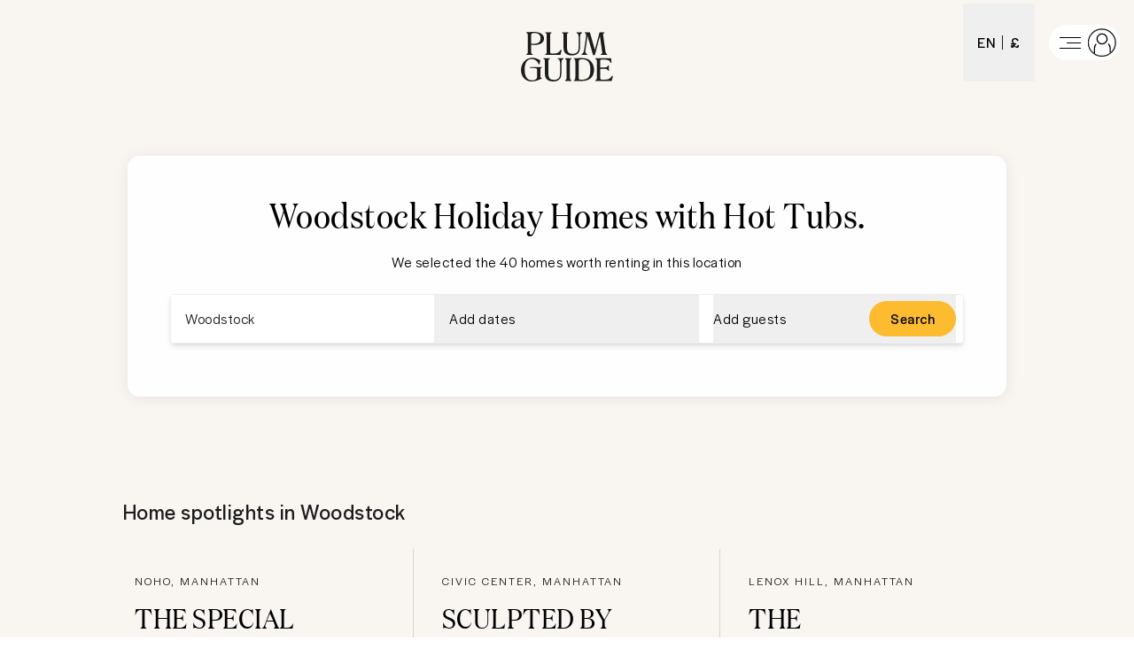

--- FILE ---
content_type: text/html; charset=utf-8
request_url: https://www.plumguide.com/d/us-ny-bronx-woodstock/hot-tub
body_size: 58636
content:
<!DOCTYPE html><html lang="en"><head><meta charSet="utf-8"/><title>Top Holiday Homes with Hot Tubs in Woodstock, The Bronx, New York, United States | Plum Guide</title><meta content="Book Holiday Homes with Hot Tubs in Woodstock, The Bronx, New York, United States. We handpick the best vacation rentals, holiday homes, short term lets and Airbnbs." name="description"/><meta content="Plum Guide" property="og:site_name"/><meta content="Website" property="og:type"/><meta content="https://www.plumguide.com/" property="og:url"/><meta content="Book Holiday Homes with Hot Tubs in Woodstock, The Bronx, New York, United States. We handpick the best vacation rentals, holiday homes, short term lets and Airbnbs." property="og:description"/><meta content="https://plum-live-storage.imgix.net/img/homepage/hero/hero-test.png" property="og:image"/><meta content="https://plum-live-storage.imgix.net/img/homepage/hero/hero-test.png" property="og:image:secure_url"/><meta content="1508528512776639" property="fb:app_id"/><meta content="summary_large_image" name="twitter:card"/><meta content="@plumguide" name="twitter:site"/><meta content="Top Holiday Homes with Hot Tubs in Woodstock, The Bronx, New York, United States" name="twitter:title"/><meta content="Book Holiday Homes with Hot Tubs in Woodstock, The Bronx, New York, United States. We handpick the best vacation rentals, holiday homes, short term lets and Airbnbs." name="twitter:description"/><meta content="https://plum-live-storage.imgix.net/img/homepage/hero/hero-test.png" name="twitter:image"/><meta name="apple-mobile-web-app-capable" content="yes"/><meta http-equiv="X-UA-Compatible" content="IE=edge"/><link rel="canonical" href="https://www.plumguide.com/d/us-ny-bronx-woodstock/hot-tub"/><meta name="viewport" content="width=device-width, initial-scale=1.0"/><link rel="icon" type="image/png" sizes="64x64" href="/favicon-64x64.png"/><link rel="icon" type="image/png" sizes="32x32" href="/favicon-32x32.png"/><link rel="icon" type="image/png" sizes="16x16" href="/favicon-16x16.png"/><meta name="theme-color" content="#fdbb30"/><meta http-equiv="cleartype" content="on"/><link rel="dns-prefetch" href="https://i.plumcache.com"/><script type="application/ld+json">{"@context":"http://schema.org","@type":"Organization","name":"Plum Guide","url":"https://www.plumguide.com/","logo":"https://i.plumcache.com/static-images/core/logo/2020/yellow/logo-primary-yellow@3x.png","sameAs":["https://www.facebook.com/plumguide","https://twitter.com/plumguide","https://www.instagram.com/plumguide","https://www.linkedin.com/company/the-plum-guide","https://www.pinterest.co.uk/theplumguide","https://www.youtube.com/channel/UCntbvgqRVqd62YyIH54p1gg"]}</script><script type="application/ld+json">{"@context":"https://schema.org","@type":"FAQPage","mainEntity":[{"@type":"Question","name":"Can I see the best Holiday Homes with Hot Tubs in Woodstock?","acceptedAnswer":{"@type":"Answer","text":"<p>The best and most popular Holiday Homes with Hot Tubs in Woodstock</p>\n    <ul>\n      <li>\n            <a href=\"https://www.plumguide.com/homes/18314/the-special-relationship\" target=\"_blank\">The Special Relationship</a>\n          </li><li>\n            <a href=\"https://www.plumguide.com/homes/73251/sculpted-by-light\" target=\"_blank\">Sculpted by Light</a>\n          </li><li>\n            <a href=\"https://www.plumguide.com/homes/1137681/the-quartet\" target=\"_blank\">The Quartet</a>\n          </li><li>\n            <a href=\"https://www.plumguide.com/homes/19237/a-port-in-the-storm\" target=\"_blank\">A Port In The Storm</a>\n          </li><li>\n            <a href=\"https://www.plumguide.com/homes/9782/blue-orchid\" target=\"_blank\">Blue Orchid</a>\n          </li>\n    </ul>\n    "}},{"@type":"Question","name":"How large is the selection of Holiday Homes with Hot Tubs available to book in Woodstock?","acceptedAnswer":{"@type":"Answer","text":"<p>There are <a href=\"/search?amenities=57&location=Woodstock&placeId=ChIJRSEU8kz0wokR2f-Gdi00zVQ\">40</a> results in our range of available Holiday Homes with Hot Tubs that you can book in Woodstock. You can narrow down your search based on price, number of guests, amenities, bed sizes and more. If you need assistance to book your dream stay, our friendly Plum Experts are on-hand 24/7 to help you find the perfect Holiday Homes with Hot Tubs for your trip to Woodstock.</p>"}},{"@type":"Question","name":"What is the process to cancel or change a booking for Holiday Homes with Hot Tubs in Woodstock?","acceptedAnswer":{"@type":"Answer","text":"<p>To cancel or change your booking, you must fill out this <a href=\"https://plumguidequiz.typeform.com/to/dUZk4BrA\">form</a> and wait for a response from our team. We will endeavour to get back to you within 24 hours.</p>"}},{"@type":"Question","name":"Why should I book with Plum Guide?","acceptedAnswer":{"@type":"Answer","text":"<p>We put every home through a meticulous 150-point test, and accept only the top 3%. With customer satisfaction our number one priority, you know that a stay with us is a stay of guaranteed quality.</p>"}}]}</script><link rel="preconnect" href="https://i.plumcache.com/"/><link rel="dns-prefetch" href="https://i.plumcache.com/"/><link rel="preload" as="font" href="https://i.plumcache.com/static/fonts/Halyard/book/HalyardDisBook.woff2?v2" type="font/woff2" crossorigin="anonymous"/><link rel="preload" as="font" href="https://i.plumcache.com/static/fonts/Halyard/regular/HalyardDisplay-Regular.woff2?v2" type="font/woff2" crossorigin="anonymous"/><link rel="preload" as="font" href="https://i.plumcache.com/static/fonts/Domaine/medium/DomaineDisplayNarrowWeb-Medium.woff2?v2" type="font/woff2" crossorigin="anonymous"/><script>(function(){
               function uuidv4() {
                return "xxxxxxxx-xxxx-4xxx-yxxx-xxxxxxxxxxxx".replace(/[xy]/g, function (c) {
                  var r = (Math.random() * 16) | 0,
                    v = c == "x" ? r : (r & 0x3) | 0x8;
                  return v.toString(16);
                });
              }
          if (document.cookie.indexOf("aid=") === -1) {
            try {
              document.cookie = "aid=" + uuidv4() + "; path=/; domain=.plumguide.com; max-age=31536000; SameSite=None; Secure";
            } catch (e) {
              // Silently fail if cookie setting is blocked (e.g., iOS Safari Private Browsing)
            }
          };
        })()</script><script>(function (w, d, s, l, i) { w[l] = w[l] || []; w[l].push({'gtm.start':new Date().getTime(), event: 'gtm.js'}); var f = d.getElementsByTagName(s)[0],j = d.createElement(s), dl = l != 'dataLayer' ? '&l=' + l : ''; j.async = true; j.src ='https://www.googletagmanager.com/gtm.js?id=' + i + dl + ''; f.parentNode.insertBefore(j, f);})(window, document, 'script', 'dataLayer', 'GTM-5K2K96T');</script><meta name="next-head-count" content="34"/><meta name="view-transition" content="same-origin"/><link rel="preload" href="/static/v2/landingpages/_next/static/css/70634354acb6da7b.css" as="style"/><link rel="stylesheet" href="/static/v2/landingpages/_next/static/css/70634354acb6da7b.css" data-n-g=""/><noscript data-n-css=""></noscript><script defer="" nomodule="" src="/static/v2/landingpages/_next/static/chunks/polyfills-42372ed130431b0a.js"></script><script src="/static/v2/landingpages/_next/static/chunks/webpack-4a422be7b0509059.js" defer=""></script><script src="/static/v2/landingpages/_next/static/chunks/framework-b4d4a22f7ee57de1.js" defer=""></script><script src="/static/v2/landingpages/_next/static/chunks/main-0b86b204219fddb5.js" defer=""></script><script src="/static/v2/landingpages/_next/static/chunks/pages/_app-3698798e18139218.js" defer=""></script><script src="/static/v2/landingpages/_next/static/chunks/3379-34fc43bfdcc0d899.js" defer=""></script><script src="/static/v2/landingpages/_next/static/chunks/7375-ba1767a60c2434dd.js" defer=""></script><script src="/static/v2/landingpages/_next/static/chunks/5699-7ba49546947a3a07.js" defer=""></script><script src="/static/v2/landingpages/_next/static/chunks/5652-2c048ec6c0d15425.js" defer=""></script><script src="/static/v2/landingpages/_next/static/chunks/5394-4ea4e39757229d49.js" defer=""></script><script src="/static/v2/landingpages/_next/static/chunks/2079-76c1caf4c1961961.js" defer=""></script><script src="/static/v2/landingpages/_next/static/chunks/1137-a5d3164f9a56ddbc.js" defer=""></script><script src="/static/v2/landingpages/_next/static/chunks/689-5e9f4ffa9c1e1756.js" defer=""></script><script src="/static/v2/landingpages/_next/static/chunks/pages/d_new/%5Bdestination%5D/%5Bfacet%5D-ff3b2061df1c3065.js" defer=""></script><script src="/static/v2/landingpages/_next/static/jrA3zpHd_pG0g6jEqKMZZ/_buildManifest.js" defer=""></script><script src="/static/v2/landingpages/_next/static/jrA3zpHd_pG0g6jEqKMZZ/_ssgManifest.js" defer=""></script></head><body><noscript><iframe src="https://www.googletagmanager.com/ns.html?id=GTM-5K2K96TGTM-5K2K96T" height="0" width="0" style="display:none;visibility:hidden"></iframe></noscript><div id="__next"><script type="application/ld+json">{"@context":"https://schema.org","@type":"ItemList","itemListElement":[{"@type":"ListItem","position":0,"item":{"@context":"https://schema.org","@type":"VacationRental","identifier":"18314","name":"The Special Relationship","image":["https://i.plumcache.com/listings/dd409cb2-e474-4aa8-bb7c-46234afbaa08/06e7a536-8298-4172-9eca-f4eac2db66a0.jpeg"],"address":{"addressLocality":"NoHo, Manhattan"},"url":"https://www.plumguide.com/homes/18314/the-special-relationship","containsPlace":{"@type":"Accommodation","amenityFeature":[{"@type":"LocationFeatureSpecification","name":"boardGames","value":true},{"@type":"LocationFeatureSpecification","name":"amazonPrime","value":true},{"@type":"LocationFeatureSpecification","name":"netflix","value":true},{"@type":"LocationFeatureSpecification","name":"sonos","value":true},{"@type":"LocationFeatureSpecification","name":"tv","value":true},{"@type":"LocationFeatureSpecification","name":"libraryOfBooks","value":true},{"@type":"LocationFeatureSpecification","name":"soundSystem","value":true},{"@type":"LocationFeatureSpecification","name":"bathtub","value":true},{"@type":"LocationFeatureSpecification","name":"rainShower","value":true},{"@type":"LocationFeatureSpecification","name":"hairDryer","value":true},{"@type":"LocationFeatureSpecification","name":"toiletries","value":true},{"@type":"LocationFeatureSpecification","name":"dishwasher","value":true},{"@type":"LocationFeatureSpecification","name":"microwave","value":true},{"@type":"LocationFeatureSpecification","name":"wineCooler","value":true},{"@type":"LocationFeatureSpecification","name":"fridge","value":true},{"@type":"LocationFeatureSpecification","name":"oven","value":true},{"@type":"LocationFeatureSpecification","name":"stove","value":true},{"@type":"LocationFeatureSpecification","name":"toaster","value":true},{"@type":"LocationFeatureSpecification","name":"freezer","value":true},{"@type":"LocationFeatureSpecification","name":"kitchen","value":true},{"@type":"LocationFeatureSpecification","name":"coffeeMaker","value":true},{"@type":"LocationFeatureSpecification","name":"kitchenUtensils","value":true},{"@type":"LocationFeatureSpecification","name":"cookingEssentials","value":true},{"@type":"LocationFeatureSpecification","name":"kettle","value":true},{"@type":"LocationFeatureSpecification","name":"riceMaker","value":true},{"@type":"LocationFeatureSpecification","name":"trashCompactor","value":true},{"@type":"LocationFeatureSpecification","name":"highChair","value":true},{"@type":"LocationFeatureSpecification","name":"blender","value":true},{"@type":"LocationFeatureSpecification","name":"washingMachine","value":true},{"@type":"LocationFeatureSpecification","name":"dryer","value":true},{"@type":"LocationFeatureSpecification","name":"iron","value":true},{"@type":"LocationFeatureSpecification","name":"ironingBoard","value":true},{"@type":"LocationFeatureSpecification","name":"hangers","value":true},{"@type":"LocationFeatureSpecification","name":"extraPillowsAndBlankets","value":true},{"@type":"LocationFeatureSpecification","name":"cot/Crib","value":true},{"@type":"LocationFeatureSpecification","name":"cleaningProducts","value":true},{"@type":"LocationFeatureSpecification","name":"hotTub","value":true},{"@type":"LocationFeatureSpecification","name":"wi-fi","value":true},{"@type":"LocationFeatureSpecification","name":"laptopFriendlyWorkspace","value":true},{"@type":"LocationFeatureSpecification","name":"airConditioning","value":true},{"@type":"LocationFeatureSpecification","name":"fan","value":true},{"@type":"LocationFeatureSpecification","name":"centralHeating","value":true},{"@type":"LocationFeatureSpecification","name":"ceilingFans","value":true},{"@type":"LocationFeatureSpecification","name":"multipleSetsOfKeys","value":true},{"@type":"LocationFeatureSpecification","name":"buzzer/WirelessIntercom","value":true},{"@type":"LocationFeatureSpecification","name":"liftAccess","value":true},{"@type":"LocationFeatureSpecification","name":"paidParkingOnStreet","value":true},{"@type":"LocationFeatureSpecification","name":"selfCheck-in/Check-out","value":true},{"@type":"LocationFeatureSpecification","name":"throws","value":true},{"@type":"LocationFeatureSpecification","name":"welcomeHamper","value":true},{"@type":"LocationFeatureSpecification","name":"umbrellas","value":true},{"@type":"LocationFeatureSpecification","name":"childFriendly","value":true},{"@type":"LocationFeatureSpecification","name":"smokeDetector","value":true},{"@type":"LocationFeatureSpecification","name":"carbonMonoxideDetector","value":true},{"@type":"LocationFeatureSpecification","name":"fireExtinguisher","value":true}],"occupancy":4},"aggregateRating":{"@type":"AggregateRating","ratingValue":4.91,"reviewCount":10,"ratingCount":10},"latitude":40.72573091801819,"longitude":-73.99599426040069}},{"@type":"ListItem","position":1,"item":{"@context":"https://schema.org","@type":"VacationRental","identifier":"73251","name":"Sculpted by Light","image":["https://i.plumcache.com/listings/b25887af-0746-4452-8c86-3b6dba189f80/a6225570-4956-4b16-9e71-e436a70b1c56..JPEG"],"address":{"addressLocality":"Civic Center, Manhattan"},"url":"https://www.plumguide.com/homes/73251/sculpted-by-light","containsPlace":{"@type":"Accommodation","amenityFeature":[{"@type":"LocationFeatureSpecification","name":"libraryOfBooks","value":true},{"@type":"LocationFeatureSpecification","name":"projector","value":true},{"@type":"LocationFeatureSpecification","name":"bathtub","value":true},{"@type":"LocationFeatureSpecification","name":"hairDryer","value":true},{"@type":"LocationFeatureSpecification","name":"luxuryToiletries","value":true},{"@type":"LocationFeatureSpecification","name":"toiletries","value":true},{"@type":"LocationFeatureSpecification","name":"blender","value":true},{"@type":"LocationFeatureSpecification","name":"cafetiere","value":true},{"@type":"LocationFeatureSpecification","name":"coffeeMaker","value":true},{"@type":"LocationFeatureSpecification","name":"cookingEssentials","value":true},{"@type":"LocationFeatureSpecification","name":"dishwasher","value":true},{"@type":"LocationFeatureSpecification","name":"espressoMachine","value":true},{"@type":"LocationFeatureSpecification","name":"freezer","value":true},{"@type":"LocationFeatureSpecification","name":"fridge","value":true},{"@type":"LocationFeatureSpecification","name":"kitchen","value":true},{"@type":"LocationFeatureSpecification","name":"kitchenUtensils","value":true},{"@type":"LocationFeatureSpecification","name":"microwave","value":true},{"@type":"LocationFeatureSpecification","name":"oven","value":true},{"@type":"LocationFeatureSpecification","name":"podCoffeeMachine","value":true},{"@type":"LocationFeatureSpecification","name":"stove","value":true},{"@type":"LocationFeatureSpecification","name":"toaster","value":true},{"@type":"LocationFeatureSpecification","name":"wineCooler","value":true},{"@type":"LocationFeatureSpecification","name":"black-outBlinds","value":true},{"@type":"LocationFeatureSpecification","name":"cleaningProducts","value":true},{"@type":"LocationFeatureSpecification","name":"extraPillowsAndBlankets","value":true},{"@type":"LocationFeatureSpecification","name":"hangers","value":true},{"@type":"LocationFeatureSpecification","name":"iron","value":true},{"@type":"LocationFeatureSpecification","name":"luxuryBedding","value":true},{"@type":"LocationFeatureSpecification","name":"vacuumCleaner","value":true},{"@type":"LocationFeatureSpecification","name":"hotTub","value":true},{"@type":"LocationFeatureSpecification","name":"desk","value":true},{"@type":"LocationFeatureSpecification","name":"electricityAdaptors","value":true},{"@type":"LocationFeatureSpecification","name":"laptopFriendlyWorkspace","value":true},{"@type":"LocationFeatureSpecification","name":"printer","value":true},{"@type":"LocationFeatureSpecification","name":"wi-fi","value":true},{"@type":"LocationFeatureSpecification","name":"workplace","value":true},{"@type":"LocationFeatureSpecification","name":"airConditioning","value":true},{"@type":"LocationFeatureSpecification","name":"ceilingFans","value":true},{"@type":"LocationFeatureSpecification","name":"centralHeating","value":true},{"@type":"LocationFeatureSpecification","name":"fan","value":true},{"@type":"LocationFeatureSpecification","name":"paidParking","value":true},{"@type":"LocationFeatureSpecification","name":"buzzer/WirelessIntercom","value":true},{"@type":"LocationFeatureSpecification","name":"early/LateCheck-OutAvailable","value":true},{"@type":"LocationFeatureSpecification","name":"liftAccess","value":true},{"@type":"LocationFeatureSpecification","name":"multipleSetsOfKeys","value":true},{"@type":"LocationFeatureSpecification","name":"parkingAvailable","value":true},{"@type":"LocationFeatureSpecification","name":"videoIntercom","value":true},{"@type":"LocationFeatureSpecification","name":"umbrellas","value":true},{"@type":"LocationFeatureSpecification","name":"petsAllowed","value":true},{"@type":"LocationFeatureSpecification","name":"carbonMonoxideDetector","value":true},{"@type":"LocationFeatureSpecification","name":"childFriendly","value":true},{"@type":"LocationFeatureSpecification","name":"fireExtinguisher","value":true},{"@type":"LocationFeatureSpecification","name":"safe","value":true},{"@type":"LocationFeatureSpecification","name":"securityCameras","value":true},{"@type":"LocationFeatureSpecification","name":"smokeDetector","value":true}],"occupancy":2},"aggregateRating":{"@type":"AggregateRating","ratingValue":5,"reviewCount":1,"ratingCount":1},"latitude":40.716338641339405,"longitude":-74.00388541781787}},{"@type":"ListItem","position":2,"item":{"@context":"https://schema.org","@type":"VacationRental","identifier":"1137681","name":"The Quartet","image":["https://i.plumcache.com/listings/96d2b34f-24e3-4a7a-9e75-13270532cb93/4bc2eb4b-e346-4414-8bb4-902fc225b647..jpg"],"address":{"addressLocality":"Lenox Hill, Manhattan"},"url":"https://www.plumguide.com/homes/1137681/the-quartet","containsPlace":{"@type":"Accommodation","amenityFeature":[{"@type":"LocationFeatureSpecification","name":"amazonPrime","value":true},{"@type":"LocationFeatureSpecification","name":"netflix","value":true},{"@type":"LocationFeatureSpecification","name":"boardGames","value":true},{"@type":"LocationFeatureSpecification","name":"sonos","value":true},{"@type":"LocationFeatureSpecification","name":"soundSystem","value":true},{"@type":"LocationFeatureSpecification","name":"streamingServices","value":true},{"@type":"LocationFeatureSpecification","name":"tv","value":true},{"@type":"LocationFeatureSpecification","name":"bathtub","value":true},{"@type":"LocationFeatureSpecification","name":"hairDryer","value":true},{"@type":"LocationFeatureSpecification","name":"luxuryToiletries","value":true},{"@type":"LocationFeatureSpecification","name":"toiletries","value":true},{"@type":"LocationFeatureSpecification","name":"blender","value":true},{"@type":"LocationFeatureSpecification","name":"coffeeMaker","value":true},{"@type":"LocationFeatureSpecification","name":"cookingEssentials","value":true},{"@type":"LocationFeatureSpecification","name":"dishwasher","value":true},{"@type":"LocationFeatureSpecification","name":"freezer","value":true},{"@type":"LocationFeatureSpecification","name":"fridge","value":true},{"@type":"LocationFeatureSpecification","name":"iceMachine","value":true},{"@type":"LocationFeatureSpecification","name":"juicer","value":true},{"@type":"LocationFeatureSpecification","name":"kettle","value":true},{"@type":"LocationFeatureSpecification","name":"kitchen","value":true},{"@type":"LocationFeatureSpecification","name":"kitchenUtensils","value":true},{"@type":"LocationFeatureSpecification","name":"microwave","value":true},{"@type":"LocationFeatureSpecification","name":"miniBar","value":true},{"@type":"LocationFeatureSpecification","name":"oven","value":true},{"@type":"LocationFeatureSpecification","name":"podCoffeeMachine","value":true},{"@type":"LocationFeatureSpecification","name":"stove","value":true},{"@type":"LocationFeatureSpecification","name":"toaster","value":true},{"@type":"LocationFeatureSpecification","name":"black-outBlinds","value":true},{"@type":"LocationFeatureSpecification","name":"cleaningProducts","value":true},{"@type":"LocationFeatureSpecification","name":"dryer","value":true},{"@type":"LocationFeatureSpecification","name":"extraPillowsAndBlankets","value":true},{"@type":"LocationFeatureSpecification","name":"hangers","value":true},{"@type":"LocationFeatureSpecification","name":"iron","value":true},{"@type":"LocationFeatureSpecification","name":"ironingBoard","value":true},{"@type":"LocationFeatureSpecification","name":"laundrySupplies","value":true},{"@type":"LocationFeatureSpecification","name":"luxuryBedding","value":true},{"@type":"LocationFeatureSpecification","name":"vacuumCleaner","value":true},{"@type":"LocationFeatureSpecification","name":"washingMachine","value":true},{"@type":"LocationFeatureSpecification","name":"sharedPool","value":true},{"@type":"LocationFeatureSpecification","name":"accessToGym/Spa","value":true},{"@type":"LocationFeatureSpecification","name":"exerciseEquipment","value":true},{"@type":"LocationFeatureSpecification","name":"gym","value":true},{"@type":"LocationFeatureSpecification","name":"hotTub","value":true},{"@type":"LocationFeatureSpecification","name":"jacuzzi","value":true},{"@type":"LocationFeatureSpecification","name":"sauna","value":true},{"@type":"LocationFeatureSpecification","name":"sauna/SteamRoom","value":true},{"@type":"LocationFeatureSpecification","name":"spa","value":true},{"@type":"LocationFeatureSpecification","name":"swimmingPool","value":true},{"@type":"LocationFeatureSpecification","name":"laptopFriendlyWorkspace","value":true},{"@type":"LocationFeatureSpecification","name":"wi-fi","value":true},{"@type":"LocationFeatureSpecification","name":"airConditioning","value":true},{"@type":"LocationFeatureSpecification","name":"centralHeating","value":true},{"@type":"LocationFeatureSpecification","name":"fan","value":true},{"@type":"LocationFeatureSpecification","name":"fireplace","value":true},{"@type":"LocationFeatureSpecification","name":"temperatureControl","value":true},{"@type":"LocationFeatureSpecification","name":"liftAccess","value":true},{"@type":"LocationFeatureSpecification","name":"multipleSetsOfKeys","value":true},{"@type":"LocationFeatureSpecification","name":"parkingAvailable","value":true},{"@type":"LocationFeatureSpecification","name":"privateEntrance","value":true},{"@type":"LocationFeatureSpecification","name":"step-freeAccess","value":true},{"@type":"LocationFeatureSpecification","name":"videoIntercom","value":true},{"@type":"LocationFeatureSpecification","name":"barbeque","value":true},{"@type":"LocationFeatureSpecification","name":"fencedProperty","value":true},{"@type":"LocationFeatureSpecification","name":"garden","value":true},{"@type":"LocationFeatureSpecification","name":"outdoorAudio","value":true},{"@type":"LocationFeatureSpecification","name":"outdoorFireplace/Firepit","value":true},{"@type":"LocationFeatureSpecification","name":"outdoorSeating","value":true},{"@type":"LocationFeatureSpecification","name":"patio/Terrace","value":true},{"@type":"LocationFeatureSpecification","name":"sunLoungers/BeachChairs","value":true},{"@type":"LocationFeatureSpecification","name":"throws","value":true},{"@type":"LocationFeatureSpecification","name":"umbrellas","value":true},{"@type":"LocationFeatureSpecification","name":"petsAllowed","value":true},{"@type":"LocationFeatureSpecification","name":"24-hourFrontDesk","value":true},{"@type":"LocationFeatureSpecification","name":"24-hourSecurity","value":true},{"@type":"LocationFeatureSpecification","name":"alarmSystem","value":true},{"@type":"LocationFeatureSpecification","name":"carbonMonoxideDetector","value":true},{"@type":"LocationFeatureSpecification","name":"childFriendly","value":true},{"@type":"LocationFeatureSpecification","name":"fireExtinguisher","value":true},{"@type":"LocationFeatureSpecification","name":"firstAidKit","value":true},{"@type":"LocationFeatureSpecification","name":"securityCameras","value":true},{"@type":"LocationFeatureSpecification","name":"securitySystem","value":true}],"occupancy":12},"latitude":40.76711174554845,"longitude":-73.96489663133451}},{"@type":"ListItem","position":3,"item":{"@context":"https://schema.org","@type":"VacationRental","identifier":"19237","name":"A Port In The Storm","image":["https://i.plumcache.com/listings/19237/hero/d7a5498a-eb6d-4b08-93ff-085a60b57c4a.jpg"],"address":{"addressLocality":"Midtown Manhattan, Manhattan"},"url":"https://www.plumguide.com/homes/19237/a-port-in-the-storm","containsPlace":{"@type":"Accommodation","amenityFeature":[{"@type":"LocationFeatureSpecification","name":"amazonPrime","value":true},{"@type":"LocationFeatureSpecification","name":"netflix","value":true},{"@type":"LocationFeatureSpecification","name":"homeCinemaSetup","value":true},{"@type":"LocationFeatureSpecification","name":"tv","value":true},{"@type":"LocationFeatureSpecification","name":"bathtub","value":true},{"@type":"LocationFeatureSpecification","name":"rainShower","value":true},{"@type":"LocationFeatureSpecification","name":"hairDryer","value":true},{"@type":"LocationFeatureSpecification","name":"dishwasher","value":true},{"@type":"LocationFeatureSpecification","name":"microwave","value":true},{"@type":"LocationFeatureSpecification","name":"freezer","value":true},{"@type":"LocationFeatureSpecification","name":"wineCooler","value":true},{"@type":"LocationFeatureSpecification","name":"fridge","value":true},{"@type":"LocationFeatureSpecification","name":"oven","value":true},{"@type":"LocationFeatureSpecification","name":"stove","value":true},{"@type":"LocationFeatureSpecification","name":"kitchen","value":true},{"@type":"LocationFeatureSpecification","name":"coffeeMaker","value":true},{"@type":"LocationFeatureSpecification","name":"kitchenUtensils","value":true},{"@type":"LocationFeatureSpecification","name":"cookingEssentials","value":true},{"@type":"LocationFeatureSpecification","name":"black-outBlinds","value":true},{"@type":"LocationFeatureSpecification","name":"luxuryBedding","value":true},{"@type":"LocationFeatureSpecification","name":"washingMachine","value":true},{"@type":"LocationFeatureSpecification","name":"dryer","value":true},{"@type":"LocationFeatureSpecification","name":"iron","value":true},{"@type":"LocationFeatureSpecification","name":"ironingBoard","value":true},{"@type":"LocationFeatureSpecification","name":"hangers","value":true},{"@type":"LocationFeatureSpecification","name":"sauna","value":true},{"@type":"LocationFeatureSpecification","name":"hotTub","value":true},{"@type":"LocationFeatureSpecification","name":"wi-fi","value":true},{"@type":"LocationFeatureSpecification","name":"laptopFriendlyWorkspace","value":true},{"@type":"LocationFeatureSpecification","name":"airConditioning","value":true},{"@type":"LocationFeatureSpecification","name":"centralHeating","value":true},{"@type":"LocationFeatureSpecification","name":"multipleSetsOfKeys","value":true},{"@type":"LocationFeatureSpecification","name":"buzzer/WirelessIntercom","value":true},{"@type":"LocationFeatureSpecification","name":"privateEntrance","value":true},{"@type":"LocationFeatureSpecification","name":"balcony","value":true},{"@type":"LocationFeatureSpecification","name":"throws","value":true},{"@type":"LocationFeatureSpecification","name":"breakfastIncluded","value":true},{"@type":"LocationFeatureSpecification","name":"smokeDetector","value":true},{"@type":"LocationFeatureSpecification","name":"carbonMonoxideDetector","value":true},{"@type":"LocationFeatureSpecification","name":"firstAidKit","value":true},{"@type":"LocationFeatureSpecification","name":"fireExtinguisher","value":true}],"occupancy":12},"aggregateRating":{"@type":"AggregateRating","ratingValue":4.96,"reviewCount":10,"ratingCount":10},"latitude":40.736743197673775,"longitude":-73.98851831525643}},{"@type":"ListItem","position":4,"item":{"@context":"https://schema.org","@type":"VacationRental","identifier":"9782","name":"Blue Orchid","image":["https://i.plumcache.com/listings/9782/hero/8bc941f6-3dba-4ab8-89ff-5b48ecd33b74.jpg"],"address":{"addressLocality":"Kips Bay, Manhattan"},"url":"https://www.plumguide.com/homes/9782/blue-orchid","containsPlace":{"@type":"Accommodation","amenityFeature":[{"@type":"LocationFeatureSpecification","name":"homeCinemaSetup","value":true},{"@type":"LocationFeatureSpecification","name":"tv","value":true},{"@type":"LocationFeatureSpecification","name":"satellite/CableTV","value":true},{"@type":"LocationFeatureSpecification","name":"bathtub","value":true},{"@type":"LocationFeatureSpecification","name":"hairDryer","value":true},{"@type":"LocationFeatureSpecification","name":"dishwasher","value":true},{"@type":"LocationFeatureSpecification","name":"microwave","value":true},{"@type":"LocationFeatureSpecification","name":"freezer","value":true},{"@type":"LocationFeatureSpecification","name":"fridge","value":true},{"@type":"LocationFeatureSpecification","name":"oven","value":true},{"@type":"LocationFeatureSpecification","name":"stove","value":true},{"@type":"LocationFeatureSpecification","name":"kitchen","value":true},{"@type":"LocationFeatureSpecification","name":"coffeeMaker","value":true},{"@type":"LocationFeatureSpecification","name":"kitchenUtensils","value":true},{"@type":"LocationFeatureSpecification","name":"cookingEssentials","value":true},{"@type":"LocationFeatureSpecification","name":"kettle","value":true},{"@type":"LocationFeatureSpecification","name":"trashCompactor","value":true},{"@type":"LocationFeatureSpecification","name":"washingMachine","value":true},{"@type":"LocationFeatureSpecification","name":"dryer","value":true},{"@type":"LocationFeatureSpecification","name":"iron","value":true},{"@type":"LocationFeatureSpecification","name":"ironingBoard","value":true},{"@type":"LocationFeatureSpecification","name":"black-outBlinds","value":true},{"@type":"LocationFeatureSpecification","name":"hangers","value":true},{"@type":"LocationFeatureSpecification","name":"extraPillowsAndBlankets","value":true},{"@type":"LocationFeatureSpecification","name":"gym","value":true},{"@type":"LocationFeatureSpecification","name":"hotTub","value":true},{"@type":"LocationFeatureSpecification","name":"wi-fi","value":true},{"@type":"LocationFeatureSpecification","name":"laptopFriendlyWorkspace","value":true},{"@type":"LocationFeatureSpecification","name":"airConditioning","value":true},{"@type":"LocationFeatureSpecification","name":"centralHeating","value":true},{"@type":"LocationFeatureSpecification","name":"multipleSetsOfKeys","value":true},{"@type":"LocationFeatureSpecification","name":"liftAccess","value":true},{"@type":"LocationFeatureSpecification","name":"parkingAvailable","value":true},{"@type":"LocationFeatureSpecification","name":"paidParkingOnStreet","value":true},{"@type":"LocationFeatureSpecification","name":"selfCheck-in/Check-out","value":true},{"@type":"LocationFeatureSpecification","name":"rooftopTerrace","value":true},{"@type":"LocationFeatureSpecification","name":"throws","value":true},{"@type":"LocationFeatureSpecification","name":"breakfastIncluded","value":true},{"@type":"LocationFeatureSpecification","name":"childFriendly","value":true},{"@type":"LocationFeatureSpecification","name":"smokeDetector","value":true},{"@type":"LocationFeatureSpecification","name":"carbonMonoxideDetector","value":true}],"occupancy":2},"aggregateRating":{"@type":"AggregateRating","ratingValue":4.43,"reviewCount":7,"ratingCount":7},"latitude":40.74416078659369,"longitude":-73.97838906698887}}]}</script><header class="absolute z-[5] w-full grid grid-cols-3 items-center h-16 sm:mt-1 shadow-none bg-system-white" data-track-id="plum-header"><div></div><div class="w-full flex items-center justify-center"><a aria-haspopup="false" aria-label="Plum Guide" role="button" tabindex="0" href="/" data-track-id="header-nav__logo" class="w-fit h-full"><div class="lg:w-[104px] lg:h-[56px] xl:w-[119px] xl:h-[64px] mt-8"><svg width="89" height="48" viewBox="0 0 89 48" fill="none" xmlns="http://www.w3.org/2000/svg" class="text-gray-900 w-full h-full"><path fill-rule="evenodd" clip-rule="evenodd" d="M37.7404 45.2984C38.2224 44.6501 38.5737 43.7933 38.785 42.7519C38.9933 41.7223 39.0989 40.1647 39.0989 38.1228V31.0667C39.0989 29.4888 39.2397 28.3422 39.5168 27.659C39.7903 26.9864 40.2467 26.5865 40.9115 26.3805L40.9981 26.3535V25.5354H35.738V26.3535L35.8405 26.3704C36.5189 26.4822 37.0034 26.8741 37.3213 27.596C37.6462 28.332 37.8111 29.4503 37.8111 30.9194V38.0933C37.8111 40.4099 37.6738 42.0664 37.4023 43.0166C37.1363 43.9537 36.6694 44.7036 36.0159 45.2446C35.5106 45.6543 34.9198 45.9617 34.2601 46.1583C33.599 46.3552 32.7959 46.4551 31.8731 46.4551C29.9005 46.4551 28.4882 45.9498 27.6759 44.9538C26.8576 43.9502 26.4429 42.1824 26.4429 39.6997V28.93C26.4429 27.9827 26.5454 27.3087 26.7474 26.9262C26.9396 26.562 27.2472 26.3761 27.6883 26.3585L27.8056 26.3535V25.5354H21.748V26.3535L21.8651 26.3585C22.3055 26.3761 22.6129 26.5667 22.8058 26.9403C23.0083 27.3325 23.1108 28.0021 23.1108 28.93V39.095C23.1108 40.9236 23.2144 42.2843 23.4186 43.1391C23.625 44.0026 23.9692 44.7492 24.4427 45.3608C25.1195 46.2084 26.0311 46.8678 27.1526 47.3205C28.2684 47.7712 29.5689 47.9995 31.018 47.9995C32.5827 47.9995 33.9318 47.7759 35.0281 47.3354C36.1317 46.8914 37.0441 46.2064 37.7404 45.2984Z" fill="currentColor"></path><path fill-rule="evenodd" clip-rule="evenodd" d="M19.9168 44.6149C19.557 44.5965 19.2842 44.4451 19.0832 44.1513C18.8763 43.8496 18.7714 43.4274 18.7714 42.8964V36.3708C18.7714 35.8881 18.8785 35.5775 19.0898 35.2763C19.294 34.9848 19.5482 34.8427 19.8673 34.8427H19.9892V34.0217H8.70789V34.8427C8.70789 34.8427 9.19677 34.8819 9.62052 34.899C11.0364 34.9558 13.969 35.0001 14.8038 35.4047C15.3315 35.6603 15.6135 36.2104 15.6135 36.8267V43.442C15.6135 44.4741 15.1607 45.3145 14.2671 45.9399C13.3598 46.5753 12.1369 46.8973 10.6324 46.8973C8.31781 46.8973 6.53964 46.0133 5.3472 44.2695C4.14451 42.5126 3.53463 39.8995 3.53463 36.5027C3.53463 33.1756 4.1228 30.607 5.28231 28.868C6.43181 27.1446 8.11948 26.2707 10.2992 26.2707C11.7546 26.2707 13.0961 26.7187 14.2866 27.6024C15.4805 28.488 16.4378 29.7498 17.1316 31.353L17.1618 31.4224L17.8459 31.4621L18.73 27.6354L18.6568 27.5883C17.3589 26.7524 16.077 26.1165 14.8465 25.6973C13.6111 25.2776 12.3933 25.0646 11.2269 25.0646C9.77933 25.0646 8.39197 25.3103 7.10317 25.795C5.81315 26.2794 4.68487 26.9767 3.7498 27.8677C2.52442 29.0348 1.58277 30.4028 0.951659 31.9328C0.32031 33.4631 0 35.1397 0 36.9152C0 38.3573 0.216874 39.7413 0.644279 41.0287C1.07266 42.3198 1.68498 43.4413 2.46465 44.3615C3.4956 45.5978 4.64876 46.5235 5.89146 47.112C7.13415 47.7013 8.55859 48 10.125 48C11.6075 48 13.1793 47.7704 14.7965 47.318C16.4105 46.8663 18.1542 46.1648 19.98 45.2324L20.0502 45.1967L20.0283 44.6206L19.9168 44.6149Z" fill="currentColor"></path><path fill-rule="evenodd" clip-rule="evenodd" d="M42.6934 26.3535L42.8102 26.3585C43.2505 26.3761 43.5582 26.5667 43.7509 26.94C43.9534 27.3337 44.0561 28.0033 44.0561 28.93V44.1629C44.0561 45.0713 43.9558 45.7287 43.7577 46.1172C43.5696 46.4866 43.2588 46.6618 42.808 46.6891L42.6934 46.6958V47.5139H48.7507V46.6958L48.6333 46.6911C48.183 46.674 47.8727 46.4903 47.6851 46.1308C47.4878 45.753 47.388 45.0909 47.388 44.1629V28.93C47.388 27.9827 47.4904 27.3084 47.6922 26.9262C47.8849 26.562 48.193 26.3761 48.6336 26.3585L48.7507 26.3535V25.5354H42.6934V26.3535Z" fill="currentColor"></path><path fill-rule="evenodd" clip-rule="evenodd" d="M55.8136 44.5164V28.9299C55.8136 27.9785 56.0509 27.3394 56.5186 27.0305C57.0046 26.7114 58.0628 26.5493 59.6636 26.5493C62.1629 26.5493 64.0494 27.3904 65.2711 29.0489C66.5007 30.7181 67.124 33.2948 67.124 36.7084C67.124 40.2351 66.4687 42.7548 65.1765 44.1974C63.8882 45.6367 61.6236 46.3668 58.4461 46.3668C57.319 46.3668 56.5889 46.2371 56.2751 45.9813C55.969 45.7324 55.8136 45.2395 55.8136 44.5164ZM65.0401 26.5801C64.2212 26.1547 63.2956 25.8411 62.2891 25.6484C61.284 25.4561 59.991 25.3586 58.4461 25.3586C57.9138 25.3586 57.4707 25.3616 57.1175 25.3663C56.7645 25.3715 56.4091 25.3787 56.0504 25.3881L51.1768 25.5354V26.3535L51.2941 26.3584C51.7344 26.376 52.0425 26.562 52.2353 26.9261C52.4373 27.3087 52.5397 27.9827 52.5397 28.93V44.1629C52.5397 45.072 52.437 45.7319 52.2345 46.1241C52.0423 46.4967 51.7354 46.6849 51.2968 46.6933L51.1768 46.6958V47.5139H59.1999C62.7711 47.5139 65.6034 46.5612 67.6184 44.682C69.6357 42.8 70.6588 40.157 70.6588 36.8262C70.6588 34.5663 70.1512 32.4966 69.15 30.6745C68.1469 28.8486 66.7639 27.4708 65.0401 26.5801Z" fill="currentColor"></path><path fill-rule="evenodd" clip-rule="evenodd" d="M88.1956 42.4854L88.1333 42.5739C87.4837 43.4953 86.8611 44.2192 86.2827 44.7249C85.708 45.2274 85.1025 45.5889 84.4853 45.7981C83.9898 45.9526 83.4075 46.0649 82.7547 46.1318C82.0987 46.2 80.9763 46.2347 79.4181 46.2347C77.8322 46.2347 77.2645 46.0666 77.0672 45.9255C76.8793 45.7912 76.6551 45.3913 76.6551 44.2514V35.7719H80.0414C81.6176 35.7719 82.6708 35.9152 83.1716 36.1978C83.6641 36.4762 84.0403 36.9888 84.2899 37.7214L84.3184 37.8049H85.049V32.3865H84.347L84.3187 32.4703C84.0701 33.2093 83.6258 33.7324 82.9984 34.0254C82.3551 34.3259 81.2187 34.4786 79.6211 34.4786H76.6551V28.4151C76.6551 27.5139 76.8115 27.1969 76.943 27.0895C77.0801 26.9775 77.5124 26.8441 78.7946 26.8441H79.7079C82.2177 26.8441 83.92 27.0771 84.7683 27.5368C85.6065 27.9909 86.2508 28.8261 86.6826 30.0193L86.7167 30.113L87.5518 29.9947L87.1849 25.5354H72.0186V26.3535L72.1354 26.3585C72.576 26.3761 72.8841 26.562 73.0768 26.9262C73.2788 27.3097 73.3813 27.9837 73.3813 28.93V44.1629C73.3813 45.071 73.2786 45.7334 73.0763 46.1268C72.8841 46.4994 72.5772 46.6849 72.1381 46.6933L72.0186 46.6958V47.5139H87.7008L89.0001 42.9224L88.1956 42.4854Z" fill="currentColor"></path><path fill-rule="evenodd" clip-rule="evenodd" d="M18.9301 6.34087C18.9301 8.07001 18.3707 9.37745 17.2676 10.2275C16.1542 11.0855 14.4377 11.5203 12.1658 11.5203C11.6903 11.5203 11.2497 11.5032 10.8565 11.4695C10.491 11.4388 10.1439 11.3937 9.82333 11.3352V3.17414C9.82333 2.33053 10.04 1.76877 10.4671 1.50451C10.9145 1.22834 11.7642 1.08803 12.992 1.08803C14.8949 1.08803 16.3771 1.54839 17.3983 2.45621C18.4149 3.36106 18.9301 4.66826 18.9301 6.34087ZM19.5512 1.69096C17.7711 0.56894 15.2666 0 12.1077 0C11.8447 0 11.4402 0.00942036 10.8348 0.0295006C10.2739 0.049333 9.64159 0.0790815 8.9551 0.118002L5.18652 0.324011V1.14209L5.30362 1.14705C5.7442 1.16465 6.05231 1.35058 6.24503 1.71475C6.44678 2.09727 6.54924 2.77132 6.54924 3.71856V18.9515C6.54924 19.8606 6.44678 20.5205 6.2443 20.9127C6.05207 21.2853 5.74518 21.4735 5.30606 21.4819L5.18652 21.4844V22.3025H11.1861V21.4844L11.0665 21.4819C10.6264 21.4735 10.3193 21.2898 10.1275 20.9258C9.92579 20.5443 9.82333 19.8799 9.82333 18.9515V12.4217C10.301 12.4907 10.7874 12.5457 11.2714 12.5856C11.8011 12.63 12.3409 12.6523 12.8762 12.6523C15.8536 12.6523 18.1829 12.1079 19.8 11.0342C21.4338 9.94914 22.2617 8.38982 22.2617 6.39965C22.2617 4.40898 21.3499 2.82462 19.5512 1.69096Z" fill="currentColor"></path><path fill-rule="evenodd" clip-rule="evenodd" d="M39.3191 17.5439L38.4746 17.2589L38.4221 17.3335C37.9249 18.042 37.458 18.6322 37.0343 19.0879C36.6137 19.5388 36.2161 19.873 35.8518 20.0812C35.2873 20.407 34.6387 20.6428 33.9244 20.7821C33.2052 20.9226 32.0647 20.9938 30.5334 20.9938C29.2734 20.9938 28.7899 20.8269 28.6062 20.6866C28.4298 20.5525 28.22 20.1576 28.22 19.04V3.71857C28.22 2.77133 28.3225 2.09728 28.5245 1.71476C28.7172 1.35059 29.0251 1.16466 29.4656 1.14706L29.5827 1.1421V0.32402H23.5254V1.1421L23.6425 1.14706C24.0826 1.16466 24.3904 1.3553 24.5832 1.72865C24.7854 2.12207 24.8881 2.79166 24.8881 3.71857V18.9515C24.8881 19.8599 24.7878 20.5176 24.5898 20.9058C24.4019 21.2752 24.0911 21.4504 23.64 21.4777L23.5254 21.4844V22.3025H38.1677L39.3191 17.5439Z" fill="currentColor"></path><path fill-rule="evenodd" clip-rule="evenodd" d="M55.7518 20.0869C56.2339 19.4387 56.5852 18.5819 56.7967 17.5405C57.0048 16.5109 57.1104 14.9533 57.1104 12.9114V5.85526C57.1104 4.27735 57.2512 3.13079 57.5286 2.44757C57.802 1.775 58.2582 1.37513 58.923 1.16913L59.0096 1.1421V0.32402H53.7495V1.1421L53.8519 1.15896C54.5306 1.27077 55.0149 1.6627 55.333 2.3846C55.6579 3.12063 55.8226 4.23892 55.8226 5.70801V12.8819C55.8226 15.1985 55.6852 16.855 55.414 17.8052C55.1478 18.7423 54.6809 19.4922 54.0273 20.0332C53.5221 20.4429 52.9313 20.7503 52.2716 20.9469C51.6105 21.1438 50.8074 21.2437 49.8848 21.2437C47.9122 21.2437 46.4999 20.7384 45.6873 19.7424C44.8691 18.7388 44.4544 16.971 44.4544 14.4883V3.71857C44.4544 2.77133 44.5569 2.09728 44.7588 1.71476C44.9511 1.35059 45.2589 1.16466 45.6998 1.14706L45.8171 1.1421V0.32402H39.7598V1.1421L39.8766 1.14706C40.317 1.16466 40.6246 1.3553 40.8175 1.72889C41.0198 2.12108 41.1225 2.79067 41.1225 3.71857V13.8836C41.1225 15.7122 41.2259 17.0729 41.4301 17.9277C41.6365 18.7912 41.9807 19.5378 42.4545 20.1494C43.1309 20.997 44.0426 21.6564 45.1641 22.1091C46.2799 22.5598 47.5804 22.7881 49.0295 22.7881C50.5942 22.7881 51.9433 22.5645 53.0396 22.124C54.1435 21.68 55.0556 20.995 55.7518 20.0869Z" fill="currentColor"></path><path fill-rule="evenodd" clip-rule="evenodd" d="M78.5005 19.2329C78.5196 19.3782 78.5337 19.5116 78.5432 19.6323C78.553 19.7513 78.5576 19.8633 78.5576 19.9687C78.5576 20.4085 78.4474 20.7689 78.2302 21.0394C78.0134 21.3086 77.7306 21.4489 77.3659 21.476L77.2527 21.4844V22.3025H83.252V21.4844L83.1561 21.4631C82.798 21.3832 82.484 21.1066 82.2233 20.6026C81.9503 20.0765 81.7449 19.3417 81.6126 18.4191L79.5388 3.60875C79.5115 3.45183 79.49 3.28449 79.4749 3.1122C79.461 2.93891 79.4539 2.76637 79.4539 2.59879C79.4539 2.17834 79.5547 1.83772 79.7535 1.58635C79.9489 1.33894 80.2314 1.20011 80.5934 1.15524L80.7005 1.1421V0.32402H76.0347L71.4849 17.4016L66.6225 0.32402H61.6827V1.1421L61.76 1.17309C62.2262 1.35877 62.558 1.57024 62.7453 1.86995C62.9349 2.17239 63.0308 2.6211 63.0308 3.20368C63.0308 3.52917 63.021 3.85864 63.0017 4.18984L63.0032 4.27537L61.0894 17.2695C60.9086 18.5252 60.609 19.5185 60.199 20.2221C59.7981 20.9107 59.29 21.3136 58.6882 21.4613L58.5947 21.4844V22.3025H64.1012V21.4844L64.0002 21.4665C63.4321 21.3649 63.0152 21.1063 62.7263 20.6457C62.4363 20.1816 62.2889 19.5274 62.2889 18.7017C62.2889 18.4904 62.3011 18.246 62.325 17.976C62.3479 17.71 62.3843 17.4155 62.4326 17.0987L64.3103 3.92632L69.7595 22.5382H71.4374L76.3523 3.96648L78.5005 19.2329Z" fill="currentColor"></path></svg></div></a></div><div class="flex justify-end h-full items-center"><button class="outline-none inline-flex items-center cursor-pointer font-sans font-medium justify-center px-4 mr-4 relative transition-all rounded-none min-w-32 h-full w-32 after:bg-yellow-primary after:h-[2px] after:opacity-0 after:w-full after:absolute after:bottom-0 after:left-0 after:transition-all after:ease-out-cubic after:z-[-1] hover:after:opacity-100 focus:after:opacity-100 max-lg:hidden" data-track-id="header-nav__user-settings-link" aria-label="Change your user settings"><span>EN</span><div class="mx-2 h-4 bg-gray-900 self-center w-[1px]"></div><span>£</span></button><button aria-label="Log in" data-track-id="header__account-button__logged-out" class="items-center cursor-pointer flex mr-4 pl-2 pr-1 rounded-xl h-10 w-auto relative transition-colors duration-150 outline-none ease-out-cubic hover:bg-gray-100 focus:bg-gray-100 bg-white"><span class="c-goqZZF c-goqZZF-eSCXIv-size-sm c-goqZZF-AsWAM-block-false mr-1"><svg height="32" width="32" viewBox="0 0 32 32" class="c-hakyQ c-hakyQ-jrNZfK-fixedSize-true"><g id="">
    <g fill="currentColor">
      <path d="M28 10V11H4V10H28Z" />
      <path d="M28 22V23H4V22H28Z" />
      <path d="M28 16V17H12V16H28Z" />
    </g>
  </g></svg></span><span theme="default" class="c-goqZZF c-goqZZF-eSCXIv-size-sm c-goqZZF-AsWAM-block-false c-goqZZF-ilAEQc-css"><svg height="32" width="32" viewBox="0 0 24 24" class="c-hakyQ c-hakyQ-jrNZfK-fixedSize-true"><g id="">
    <g fill="none" fillRule="evenodd" transform="translate(.786 1.186)">
      <g stroke="currentColor" strokeWidth="1.4">
        <path strokeLinecap="round" d="M6.213 12.139c-.921.873-1.503 2.178-1.503 3.63v4.332m13.393-.571v-3.76c0-1.555-.687-2.94-1.739-3.809" />
        <path d="M11.124 3.514c2.347 0 4.295 1.93 4.295 4.226 0 2.357-1.938 4.295-4.295 4.295-2.341 0-4.226-1.921-4.226-4.295 0-2.313 1.894-4.226 4.226-4.226z" />
      </g>

      <ellipse cx="11.012" cy="10.967" stroke="#1d1d1d" rx="11.512" ry="11.467" />
    </g>
</g></svg></span></button></div></header><main class="bg-sand-50"><section class="mb-[80px] z-[2] relative isolate"><div class="w-full mx-auto max-w-lg sm:max-w-2xl md:max-w-4xl lg:max-w-5xl px-4 pb-8 overflow-hidden"><div class="mt-[128px] sm:mt-[176px] bg-white/90 pt-10 pb-[60px] rounded-[14px] shadow-[0_2px_16px_0_rgba(0,0,0,0.08)]"><div class="flex flex-col sm:items-center sm:text-center mb-6 mx-6 text-center"><h1 class="font-serif text-[32px] leading-[40px] sm:text-[40px] sm:leading-[52px]" data-testid="page-title">Woodstock Holiday Homes with Hot Tubs<!-- -->.</h1><h3 class="text-b-sm mt-4" data-testid="page-subtitle" data-track-id="40">We selected the 40 homes worth renting in this location</h3></div><div class="mx-6"><div class="relative z-10 md:shadow-md md:z-10 h-24 md:h-14 md:bg-white md:rounded-sm md:border md:border-gray-150 md:mx-6"><form class="sm:h-full" id="primaryFiltersForm"><div class="h-full w-full max-md:hidden"><ul class="grid grid-cols-3 items-center justify-between h-full relative"><li class="h-full flex items-center min-w-0 overflow-hidden flex-1 first-of-type:pr-2 md:border-r md:border-r-gray-150 md:first-of-type:px-0 md:last-of-type:border-r-0"><div class="h-full w-full"><button type="button" heap-ignore="true" class="flex relative w-full h-full items-center" aria-haspopup="dialog" aria-expanded="false" aria-controls="radix-:R5j6m:" data-state="closed"><input class="w-full h-full text-b-sm text-gray-900 antialiased overflow-ellipsis font-sans pr-10 pl-4 cursor-pointer focus:outline-none focus:bg-gray-50 placeholder:text-gray-900 placeholder:focus:text-gray-500" placeholder="Add destination" id="combobox-input" aria-autocomplete="list" aria-controls="combobox-menu" aria-labelledby="combobox-label" autoComplete="off" value="Woodstock"/></button></div></li><li class="h-full flex items-center min-w-0 overflow-hidden flex-1 first-of-type:pr-2 md:border-r md:border-r-gray-150 md:first-of-type:px-0 md:last-of-type:border-r-0"><div class="flex items-center h-full w-full relative" data-testid="desktop-date-filter"><button class="w-full h-full items-center flex px-4 cursor-pointer overflow-auto text-ellipsis whitespace-nowrap" type="button" heap-ignore="true"><p color="neutrals-9" class="text-b-sm whitespace-nowrap overflow-hidden text-ellipsis">Add dates</p></button></div></li><li class="h-full flex items-center min-w-0 overflow-hidden flex-1 first-of-type:pr-2 md:border-r md:border-r-gray-150 md:first-of-type:px-0 md:last-of-type:border-r-0"><div class="grid items-center grid-cols-[4fr,auto] h-full w-full pl-4 pr-2 focus-within:outline-none focus-within:bg-gray-50"><button class="h-full items-center flex cursor-pointer overflow-auto text-ellipsis whitespace-nowrap w-auto p-0" type="button" data-testid="desktop-guest-filter" heap-ignore="true" aria-haspopup="dialog" aria-expanded="false" aria-controls="radix-:Rdj6m:" data-state="closed"><p color="neutrals-9" class="text-b-sm overflow-hidden text-ellipsis">Add guests</p></button></div></li><button type="submit" data-testid="desktop-confirm-search-button" class="absolute right-2 top-1/2 -translate-y-1/2 flex items-center h-10 px-6 rounded-full cursor-pointer overflow-hidden duration-200 ease-out-cubic [&amp;]:bg-yellow-primary hover:bg-yellow-light"><p color="neutrals-9" class="font-medium text-b-sm">Search</p></button></ul></div><div class="h-full w-full md:hidden"><div class="flex flex-col space-y-6"><div class="flex flex-col space-y-4"><button type="button" data-testid="location-button-filter" class="flex w-full items-center border border-gray-150 py-3 px-4 cursor-pointer hover:bg-gray-50 md:border-none md:w-auto md:p-0" heap-ignore="true"><span class="relative inline-block [&amp;&gt;*]:relative [&amp;&gt;*]:z-[1] [&amp;&gt;*:not(:last-of-type)]:absolute [&amp;&gt;*:not(:last-of-type)]:z-0"><svg xmlns="http://www.w3.org/2000/svg" class="h-[1em] w-[1em] fill-current stroke-current text-[1.5rem] inline-block align-text-bottom" viewBox="0 0 24 24" width="1em" height="1em"><path fill="currentColor" fill-rule="evenodd" d="M11.137 1.545a1.5 1.5 0 0 0-1.092 1.819c.28 1.12 1.053 2.804 1.854 4.547l.113.246c.558 1.217 1.154 2.52 1.7 3.834l-.063-.133c-1.238-2.615-2.257-4.767-4.4-7.394q-.052-.063-.134-.168c-.198-.25-.517-.654-.841-.998a6 6 0 0 0-.773-.701c-.283-.209-.682-.45-1.17-.552-.374-.078-.922-.087-1.437.254a1.87 1.87 0 0 0-.775 1.134C3.98 4 4.08 4.61 4.15 4.973c.084.43.211.887.32 1.264l.059.208c.088.306.154.535.193.712.243 1.08.495 2.103.743 3.11.323 1.313.64 2.598.92 3.946l-.774-.891c-.214-.247-.383-.443-.487-.56a1.5 1.5 0 1 0-2.25 1.984l.412.473c.484.56 1.27 1.467 1.993 2.275A46 46 0 0 0 6.7 19.03c.192.194.395.39.575.536.067.055.238.192.456.291.08.036.4.182.825.135a1.52 1.52 0 0 0 1.3-1.11c.26-.947.128-2.043-.012-2.849a33 33 0 0 0-.344-1.616c-.052-.23-.097-.424-.123-.552-.297-1.456-.666-2.963-1.027-4.434q-.22-.897-.43-1.767c1.239 1.736 1.97 3.278 2.934 5.312.383.806.802 1.691 1.305 2.696q.058.116.135.22c.337.456.822.952 1.324 1.36.46.371 1.14.841 1.87.993.387.08 1 .111 1.58-.263.602-.389.837-.996.914-1.48.137-.865-.119-1.975-.567-3.246-.776-2.202-1.805-4.451-2.676-6.349-.91-1.984-1.577-3.442-1.783-4.27a1.5 1.5 0 0 0-1.82-1.091m-1.973 15.69q.024.018-.003-.002.002 0 .003.002" clip-rule="evenodd" color="#ffdb91"></path></svg><svg xmlns="http://www.w3.org/2000/svg" width="1em" height="1em" fill="none" viewBox="0 0 24 24" class="h-[1em] w-[1em] fill-current stroke-current text-[1.5rem] inline-block align-text-bottom mr-4"><path stroke="currentColor" d="M17.5 10.5a7 7 0 1 1-14 0 7 7 0 0 1 14 0Z"></path><path stroke="currentColor" d="M17.5 10.5a7 7 0 1 1-14 0 7 7 0 0 1 14 0Z"></path><path stroke="currentColor" stroke-linecap="round" d="m16 15 6.354 5.647"></path></svg></span><p color="neutrals-9" class="font-medium text-b-sm whitespace-nowrap overflow-hidden text-ellipsis">Woodstock</p></button><dialog class=" h-full w-full max-w-none max-h-[unset] m-0 !mt-0  transition-transform duration-300 animate-slide-in-right outline-none focus:outline-none"><div><div autofocus="" tabindex="-1"></div><button class="ml-8 my-4" type="button" tabindex="-1"><span class="c-goqZZF c-goqZZF-eSCXIv-size-sm c-goqZZF-eKuzCY-rotate-180 c-goqZZF-AsWAM-block-false"><svg viewBox="0 0 24 24" class="c-hakyQ c-hakyQ-cEKNIN-fixedSize-false"><g id=""><path fill-rule="evenodd" clip-rule="evenodd" d="M14 4.93934L20.5303 11.4697C20.8232 11.7626 20.8232 12.2374 20.5303 12.5303L14 19.0607L12.9393 18L18.1893 12.75H3.25V11.25H18.1893L12.9393 6L14 4.93934Z" fill="currentColor"/></g></svg></span></button></div><div placeholder="" class="c-dhzjXW c-dhzjXW-ejCoEP-direction-row c-dhzjXW-kVNAnR-wrap-false c-dhzjXW-jroWjL-align-center c-dhzjXW-bICGYT-justify-center c-dhzjXW-ihinyfY-css"><span class="c-goqZZF c-gPBmbI c-goqZZF-eSCXIv-size-sm c-goqZZF-AsWAM-block-false c-gPBmbI-cHZnbS-block-false"><span></span></span></div></dialog><button type="button" data-testid="dates-button-filter" class="flex w-full items-center border border-gray-150 py-3 px-4 cursor-pointer hover:bg-gray-50 md:border-none md:w-auto md:p-0" heap-ignore="true"><span class="relative inline-block [&amp;&gt;*]:relative [&amp;&gt;*]:z-[1] [&amp;&gt;*:not(:last-of-type)]:absolute [&amp;&gt;*:not(:last-of-type)]:z-0"><svg xmlns="http://www.w3.org/2000/svg" class="h-[1em] w-[1em] fill-current stroke-current text-[1.5rem] inline-block align-text-bottom" viewBox="0 0 24 24" width="1em" height="1em"><path fill="currentColor" fill-rule="evenodd" d="M11.137 1.545a1.5 1.5 0 0 0-1.092 1.819c.28 1.12 1.053 2.804 1.854 4.547l.113.246c.558 1.217 1.154 2.52 1.7 3.834l-.063-.133c-1.238-2.615-2.257-4.767-4.4-7.394q-.052-.063-.134-.168c-.198-.25-.517-.654-.841-.998a6 6 0 0 0-.773-.701c-.283-.209-.682-.45-1.17-.552-.374-.078-.922-.087-1.437.254a1.87 1.87 0 0 0-.775 1.134C3.98 4 4.08 4.61 4.15 4.973c.084.43.211.887.32 1.264l.059.208c.088.306.154.535.193.712.243 1.08.495 2.103.743 3.11.323 1.313.64 2.598.92 3.946l-.774-.891c-.214-.247-.383-.443-.487-.56a1.5 1.5 0 1 0-2.25 1.984l.412.473c.484.56 1.27 1.467 1.993 2.275A46 46 0 0 0 6.7 19.03c.192.194.395.39.575.536.067.055.238.192.456.291.08.036.4.182.825.135a1.52 1.52 0 0 0 1.3-1.11c.26-.947.128-2.043-.012-2.849a33 33 0 0 0-.344-1.616c-.052-.23-.097-.424-.123-.552-.297-1.456-.666-2.963-1.027-4.434q-.22-.897-.43-1.767c1.239 1.736 1.97 3.278 2.934 5.312.383.806.802 1.691 1.305 2.696q.058.116.135.22c.337.456.822.952 1.324 1.36.46.371 1.14.841 1.87.993.387.08 1 .111 1.58-.263.602-.389.837-.996.914-1.48.137-.865-.119-1.975-.567-3.246-.776-2.202-1.805-4.451-2.676-6.349-.91-1.984-1.577-3.442-1.783-4.27a1.5 1.5 0 0 0-1.82-1.091m-1.973 15.69q.024.018-.003-.002.002 0 .003.002" clip-rule="evenodd" color="#ffdb91"></path></svg><svg xmlns="http://www.w3.org/2000/svg" width="1em" height="1em" fill="none" viewBox="0 0 24 24" class="h-[1em] w-[1em] fill-current stroke-current text-[1.5rem] inline-block align-text-bottom mr-4"><path fill="currentColor" fill-rule="evenodd" d="M5.5 3.73h13c1.38 0 2.5 1.104 2.5 2.465v12.341C21 19.896 19.88 21 18.5 21h-13C4.12 21 3 19.897 3 18.536V6.195C3 4.834 4.12 3.73 5.5 3.73m13 .986h-13c-.828 0-1.5.662-1.5 1.479v12.341a1.49 1.49 0 0 0 1.5 1.478h13c.828 0 1.5-.662 1.5-1.478V6.195a1.49 1.49 0 0 0-1.5-1.479" clip-rule="evenodd"></path><path fill="currentColor" d="M13 2v4.51h-1V2zM8.043 2v4.51h-1V2zm9.913 0v4.51h-1V2zM19 8v1H5V8zM9 12v1H7v-1zm0 4v1H7v-1zm4-4v1h-2v-1zm0 4v1h-2v-1zm4-4v1h-2v-1zm0 4v1h-2v-1z"></path></svg></span><p color="neutrals-9" class="font-medium text-b-sm whitespace-nowrap overflow-hidden text-ellipsis">Add dates</p></button><dialog class=" h-full w-full max-w-none max-h-[unset] m-0 !mt-0  transition-transform duration-300 animate-slide-in-right outline-none focus:outline-none"><div><div autofocus="" tabindex="-1"></div><button class="ml-8 my-4" type="button" tabindex="-1"><span class="c-goqZZF c-goqZZF-eSCXIv-size-sm c-goqZZF-eKuzCY-rotate-180 c-goqZZF-AsWAM-block-false"><svg viewBox="0 0 24 24" class="c-hakyQ c-hakyQ-cEKNIN-fixedSize-false"><g id=""><path fill-rule="evenodd" clip-rule="evenodd" d="M14 4.93934L20.5303 11.4697C20.8232 11.7626 20.8232 12.2374 20.5303 12.5303L14 19.0607L12.9393 18L18.1893 12.75H3.25V11.25H18.1893L12.9393 6L14 4.93934Z" fill="currentColor"/></g></svg></span></button></div><div class="h-[92.5%] [view-transition-name:dates-modal]"><div placeholder="" class="c-dhzjXW c-dhzjXW-ejCoEP-direction-row c-dhzjXW-kVNAnR-wrap-false c-dhzjXW-jroWjL-align-center c-dhzjXW-bICGYT-justify-center c-dhzjXW-ihinyfY-css"><span class="c-goqZZF c-gPBmbI c-goqZZF-eSCXIv-size-sm c-goqZZF-AsWAM-block-false c-gPBmbI-cHZnbS-block-false"><span></span></span></div></div></dialog><button type="button" data-testid="guest-filter-mobile" class="flex w-full items-center border border-gray-150 py-3 px-4 cursor-pointer hover:bg-gray-50 md:border-none md:w-auto md:p-0" heap-ignore="true"><span class="relative inline-block [&amp;&gt;*]:relative [&amp;&gt;*]:z-[1] [&amp;&gt;*:not(:last-of-type)]:absolute [&amp;&gt;*:not(:last-of-type)]:z-0"><svg xmlns="http://www.w3.org/2000/svg" class="h-[1em] w-[1em] fill-current stroke-current text-[1.5rem] inline-block align-text-bottom" viewBox="0 0 24 24" width="1em" height="1em"><path fill="currentColor" fill-rule="evenodd" d="M11.137 1.545a1.5 1.5 0 0 0-1.092 1.819c.28 1.12 1.053 2.804 1.854 4.547l.113.246c.558 1.217 1.154 2.52 1.7 3.834l-.063-.133c-1.238-2.615-2.257-4.767-4.4-7.394q-.052-.063-.134-.168c-.198-.25-.517-.654-.841-.998a6 6 0 0 0-.773-.701c-.283-.209-.682-.45-1.17-.552-.374-.078-.922-.087-1.437.254a1.87 1.87 0 0 0-.775 1.134C3.98 4 4.08 4.61 4.15 4.973c.084.43.211.887.32 1.264l.059.208c.088.306.154.535.193.712.243 1.08.495 2.103.743 3.11.323 1.313.64 2.598.92 3.946l-.774-.891c-.214-.247-.383-.443-.487-.56a1.5 1.5 0 1 0-2.25 1.984l.412.473c.484.56 1.27 1.467 1.993 2.275A46 46 0 0 0 6.7 19.03c.192.194.395.39.575.536.067.055.238.192.456.291.08.036.4.182.825.135a1.52 1.52 0 0 0 1.3-1.11c.26-.947.128-2.043-.012-2.849a33 33 0 0 0-.344-1.616c-.052-.23-.097-.424-.123-.552-.297-1.456-.666-2.963-1.027-4.434q-.22-.897-.43-1.767c1.239 1.736 1.97 3.278 2.934 5.312.383.806.802 1.691 1.305 2.696q.058.116.135.22c.337.456.822.952 1.324 1.36.46.371 1.14.841 1.87.993.387.08 1 .111 1.58-.263.602-.389.837-.996.914-1.48.137-.865-.119-1.975-.567-3.246-.776-2.202-1.805-4.451-2.676-6.349-.91-1.984-1.577-3.442-1.783-4.27a1.5 1.5 0 0 0-1.82-1.091m-1.973 15.69q.024.018-.003-.002.002 0 .003.002" clip-rule="evenodd" color="#ffdb91"></path></svg><svg xmlns="http://www.w3.org/2000/svg" width="1em" height="1em" fill="none" viewBox="0 0 24 24" class="h-[1em] w-[1em] fill-current stroke-current text-[1.5rem] inline-block align-text-bottom mr-4"><path fill="currentColor" fill-rule="evenodd" d="M8.161 12.395a.5.5 0 0 0-.613-.79A4.29 4.29 0 0 0 5.9 14.997V20l.008.09A.5.5 0 0 0 6.9 20v-5.003l.006-.206a3.29 3.29 0 0 1 1.255-2.396m9.932 2.352a4.3 4.3 0 0 0-1.417-2.98.5.5 0 0 0-.665.746 3.32 3.32 0 0 1 1.089 2.484V20l.008.09A.5.5 0 0 0 18.1 20v-5.003zM16 7.972C16 5.816 14.241 4 12.028 4S8 5.816 8 7.972A4.044 4.044 0 0 0 12.028 12C14.241 12 16 10.184 16 7.972m-7 0C9 6.362 10.375 5 12.028 5A2.983 2.983 0 0 1 15 7.972C15 9.647 13.674 11 12.028 11A3.044 3.044 0 0 1 9 7.972" clip-rule="evenodd"></path></svg></span><p color="neutrals-9" class="font-medium text-b-sm whitespace-nowrap overflow-hidden text-ellipsis">Add guests</p></button><dialog class=" h-full w-full max-w-none max-h-[unset] m-0 !mt-0  transition-transform duration-300 animate-slide-in-right outline-none focus:outline-none"><div><div autofocus="" tabindex="-1"></div><button class="ml-8 my-4" type="button" tabindex="-1"><span class="c-goqZZF c-goqZZF-eSCXIv-size-sm c-goqZZF-eKuzCY-rotate-180 c-goqZZF-AsWAM-block-false"><svg viewBox="0 0 24 24" class="c-hakyQ c-hakyQ-cEKNIN-fixedSize-false"><g id=""><path fill-rule="evenodd" clip-rule="evenodd" d="M14 4.93934L20.5303 11.4697C20.8232 11.7626 20.8232 12.2374 20.5303 12.5303L14 19.0607L12.9393 18L18.1893 12.75H3.25V11.25H18.1893L12.9393 6L14 4.93934Z" fill="currentColor"/></g></svg></span></button></div><div autofocus="" tabindex="-1"></div><div placeholder="" class="c-bQzyIt c-bQzyIt-ihZlPYh-css"><div class="px-8"><h3 class="text-b-md">Who&#x27;s coming along?</h3><span class="c-nTrVX c-nTrVX-hakyQ-inline-false"></span><div class="grid grid-cols-1 divide-y divide-gray-150"><div class="pb-4 md:pb-2 first:pt-0 pt-4 md:pt-2 last:pb-0"><div class="flex items-center justify-between w-full"><div><p class="font-medium text-b-sm">Adults</p><p class="text-b-xs text-gray-700">Age 13+</p></div><div class=" md:w-auto"><div class="flex items-center justify-between"><div class="cursor-pointer rounded-full pointer-events-none"><button type="button" class="rounded-full h-6 w-6 flex items-center justify-center shrink-0 transition duration-100 ease-out position-relative cursor-pointer active:scale-90 before:content-[&#x27;&#x27;] before:absolute disabled:opacity-25 disabled:pointer-events-none shadow-[0_0_0_1px_theme(colors.yellow.dark)] hover:bg-yellow-dark" disabled="" data-testid="guest-count-stepper-decrease"><svg xmlns="http://www.w3.org/2000/svg" width="1em" height="1em" fill="none" viewBox="0 0 24 24" class="h-[1em] w-[1em] fill-current stroke-current text-[1rem] inline-block align-text-bottom"><path stroke="currentColor" d="M1 11.5h22"></path></svg></button></div><div class="user-select-none b-none text-center px-2 cursor-default w-10">0</div><div class="cursor-pointer rounded-full "><button type="button" class="rounded-full h-6 w-6 flex items-center justify-center shrink-0 transition duration-100 ease-out position-relative cursor-pointer active:scale-90 before:content-[&#x27;&#x27;] before:absolute disabled:opacity-25 disabled:pointer-events-none shadow-[0_0_0_1px_theme(colors.yellow.dark)] hover:bg-yellow-dark" data-testid="guest-count-stepper-increase"><svg xmlns="http://www.w3.org/2000/svg" width="1em" height="1em" fill="none" viewBox="0 0 24 24" class="h-[1em] w-[1em] fill-current stroke-current text-[1rem] inline-block align-text-bottom"><path stroke="currentColor" d="M12 3v18M3 11.5h18"></path></svg></button></div></div></div></div></div><div class="pb-4 md:pb-2 first:pt-0 pt-4 md:pt-2 last:pb-0"><div class="flex items-center justify-between w-full"><div><p class="font-medium text-b-sm">Children</p><p class="text-b-xs text-gray-700">Age 1 to 12</p></div><div class=" md:w-auto"><div class="flex items-center justify-between"><div class="cursor-pointer rounded-full pointer-events-none"><button type="button" class="rounded-full h-6 w-6 flex items-center justify-center shrink-0 transition duration-100 ease-out position-relative cursor-pointer active:scale-90 before:content-[&#x27;&#x27;] before:absolute disabled:opacity-25 disabled:pointer-events-none shadow-[0_0_0_1px_theme(colors.yellow.dark)] hover:bg-yellow-dark" disabled="" data-testid="guest-count-stepper-decrease"><svg xmlns="http://www.w3.org/2000/svg" width="1em" height="1em" fill="none" viewBox="0 0 24 24" class="h-[1em] w-[1em] fill-current stroke-current text-[1rem] inline-block align-text-bottom"><path stroke="currentColor" d="M1 11.5h22"></path></svg></button></div><div class="user-select-none b-none text-center px-2 cursor-default w-10">0</div><div class="cursor-pointer rounded-full "><button type="button" class="rounded-full h-6 w-6 flex items-center justify-center shrink-0 transition duration-100 ease-out position-relative cursor-pointer active:scale-90 before:content-[&#x27;&#x27;] before:absolute disabled:opacity-25 disabled:pointer-events-none shadow-[0_0_0_1px_theme(colors.yellow.dark)] hover:bg-yellow-dark" data-testid="guest-count-stepper-increase"><svg xmlns="http://www.w3.org/2000/svg" width="1em" height="1em" fill="none" viewBox="0 0 24 24" class="h-[1em] w-[1em] fill-current stroke-current text-[1rem] inline-block align-text-bottom"><path stroke="currentColor" d="M12 3v18M3 11.5h18"></path></svg></button></div></div></div></div></div><div class="pb-4 md:pb-2 first:pt-0 pt-4 md:pt-2 last:pb-0"><div class="flex items-center justify-between w-full"><div><p class="font-medium text-b-sm">Infants</p><p class="text-b-xs text-gray-700">Under 1</p></div><div class=" md:w-auto"><div class="flex items-center justify-between"><div class="cursor-pointer rounded-full pointer-events-none"><button type="button" class="rounded-full h-6 w-6 flex items-center justify-center shrink-0 transition duration-100 ease-out position-relative cursor-pointer active:scale-90 before:content-[&#x27;&#x27;] before:absolute disabled:opacity-25 disabled:pointer-events-none shadow-[0_0_0_1px_theme(colors.yellow.dark)] hover:bg-yellow-dark" disabled="" data-testid="guest-count-stepper-decrease"><svg xmlns="http://www.w3.org/2000/svg" width="1em" height="1em" fill="none" viewBox="0 0 24 24" class="h-[1em] w-[1em] fill-current stroke-current text-[1rem] inline-block align-text-bottom"><path stroke="currentColor" d="M1 11.5h22"></path></svg></button></div><div class="user-select-none b-none text-center px-2 cursor-default w-10">0</div><div class="cursor-pointer rounded-full "><button type="button" class="rounded-full h-6 w-6 flex items-center justify-center shrink-0 transition duration-100 ease-out position-relative cursor-pointer active:scale-90 before:content-[&#x27;&#x27;] before:absolute disabled:opacity-25 disabled:pointer-events-none shadow-[0_0_0_1px_theme(colors.yellow.dark)] hover:bg-yellow-dark" data-testid="guest-count-stepper-increase"><svg xmlns="http://www.w3.org/2000/svg" width="1em" height="1em" fill="none" viewBox="0 0 24 24" class="h-[1em] w-[1em] fill-current stroke-current text-[1rem] inline-block align-text-bottom"><path stroke="currentColor" d="M12 3v18M3 11.5h18"></path></svg></button></div></div></div></div></div><div class="pb-4 md:pb-2 first:pt-0 pt-4 md:pt-2 last:pb-0"><div class="flex items-center justify-between w-full"><div><p class="font-medium text-b-sm">Pets</p><p class="text-b-xs text-gray-700">An extra fee may apply</p></div><div class=" md:w-auto"><div class="flex items-center justify-between"><div class="cursor-pointer rounded-full pointer-events-none"><button type="button" class="rounded-full h-6 w-6 flex items-center justify-center shrink-0 transition duration-100 ease-out position-relative cursor-pointer active:scale-90 before:content-[&#x27;&#x27;] before:absolute disabled:opacity-25 disabled:pointer-events-none shadow-[0_0_0_1px_theme(colors.yellow.dark)] hover:bg-yellow-dark" disabled="" data-testid="guest-count-stepper-decrease"><svg xmlns="http://www.w3.org/2000/svg" width="1em" height="1em" fill="none" viewBox="0 0 24 24" class="h-[1em] w-[1em] fill-current stroke-current text-[1rem] inline-block align-text-bottom"><path stroke="currentColor" d="M1 11.5h22"></path></svg></button></div><div class="user-select-none b-none text-center px-2 cursor-default w-10">0</div><div class="cursor-pointer rounded-full "><button type="button" class="rounded-full h-6 w-6 flex items-center justify-center shrink-0 transition duration-100 ease-out position-relative cursor-pointer active:scale-90 before:content-[&#x27;&#x27;] before:absolute disabled:opacity-25 disabled:pointer-events-none shadow-[0_0_0_1px_theme(colors.yellow.dark)] hover:bg-yellow-dark" data-testid="guest-count-stepper-increase"><svg xmlns="http://www.w3.org/2000/svg" width="1em" height="1em" fill="none" viewBox="0 0 24 24" class="h-[1em] w-[1em] fill-current stroke-current text-[1rem] inline-block align-text-bottom"><path stroke="currentColor" d="M12 3v18M3 11.5h18"></path></svg></button></div></div></div></div></div></div></div><div class="flex py-4 px-6 md:p-0 border-t border-gray-100 items-center justify-end"><button type="button" disabled="" class="border py-2 relative inline-flex items-center justify-center transition duration-150 ease-out cursor-pointer focus-ring font-medium focus-visible:shadow-[0_4px_12px_0_theme(colors.gray.500/50%)] disabled:bg-gray-100 disabled:border-transparent disabled:text-gray-500 disabled:shadow-none disabled:pointer-events-none bg-yellow-primary border-transparent text-gray-900 hover:bg-yellow-light hover:border-transparent active:bg-yellow-lighter active:border-transparent h-12 px-12 rounded-full" data-testid="apply-guests"><div class="flex items-center justify-center">Apply</div></button></div></div></dialog></div><button type="submit" class="border py-2 px-10 relative inline-flex items-center justify-center transition duration-150 ease-out cursor-pointer focus-ring font-medium focus-visible:shadow-[0_4px_12px_0_theme(colors.gray.500/50%)] disabled:bg-gray-100 disabled:border-transparent disabled:text-gray-500 disabled:shadow-none disabled:pointer-events-none bg-yellow-primary border-transparent text-gray-900 hover:bg-yellow-light hover:border-transparent active:bg-yellow-lighter active:border-transparent h-12 w-full" data-testid="submit-primary-search"><div class="flex items-center justify-center">Search</div></button></div></div></form></div></div></div></div></section><div class="overflow-x-hidden relative z-[0]"><section class="mb-[105px] md:mb-[160px]"><div class="lg:plum-grid lg:!pl-0"><div class="lg:col-start-3 lg:col-end-23"><h2 class="font-medium mb-[18px] md:mb-6 text-gray-900 text-[20px] md:text-[24px] pl-6 md:pl-8">Home spotlights in <!-- --> <span class="whitespace-nowrap">Woodstock</span> </h2></div></div><section class="pl-6 md:pl-0"><div class="lg:plum-grid"><div class="lg:col-start-3 lg:col-end-23"><div class="overflow-hidden"><div id="card-container" class="carousel-small-screens-3-col md:plum-grid lg:!px-0 xxl:px-0 relative"><div class="md:col-span-4 lg:col-span-8 relative"><a href="/search?listingId=18314&amp;placeId=ChIJRSEU8kz0wokR2f-Gdi00zVQ&amp;location=Woodstock---The-Bronx---New-York---United-States" target="_blank" class="flex flex-col h-full"><div class="flex flex-col h-full"><div class="relative aspect-[77/100] rounded-xs overflow-hidden mb-6 xl:mb-8"><picture class="block"><source type="image/avif" class="absolute inset-0 rounded-xs w-full h-full object-cover" srcSet="https://i.plumcache.com/listings/dd409cb2-e474-4aa8-bb7c-46234afbaa08/06e7a536-8298-4172-9eca-f4eac2db66a0.jpeg?w=360&amp;fit=min&amp;fm=avif 360w,
https://i.plumcache.com/listings/dd409cb2-e474-4aa8-bb7c-46234afbaa08/06e7a536-8298-4172-9eca-f4eac2db66a0.jpeg?w=720&amp;fit=min&amp;fm=avif 720w,
https://i.plumcache.com/listings/dd409cb2-e474-4aa8-bb7c-46234afbaa08/06e7a536-8298-4172-9eca-f4eac2db66a0.jpeg?w=1080&amp;fit=min&amp;fm=avif 1080w"/><source type="image/webp" class="absolute inset-0 rounded-xs w-full h-full object-cover" srcSet="https://i.plumcache.com/listings/dd409cb2-e474-4aa8-bb7c-46234afbaa08/06e7a536-8298-4172-9eca-f4eac2db66a0.jpeg?w=360&amp;fit=min&amp;fm=webp 360w,
https://i.plumcache.com/listings/dd409cb2-e474-4aa8-bb7c-46234afbaa08/06e7a536-8298-4172-9eca-f4eac2db66a0.jpeg?w=720&amp;fit=min&amp;fm=webp 720w,
https://i.plumcache.com/listings/dd409cb2-e474-4aa8-bb7c-46234afbaa08/06e7a536-8298-4172-9eca-f4eac2db66a0.jpeg?w=1080&amp;fit=min&amp;fm=webp 1080w"/><img class="max-w-full absolute inset-0 rounded-xs w-full h-full object-cover" alt="The Special Relationship" loading="lazy" decoding="async" style="object-fit:cover;width:100%" srcSet="https://i.plumcache.com/listings/dd409cb2-e474-4aa8-bb7c-46234afbaa08/06e7a536-8298-4172-9eca-f4eac2db66a0.jpeg?w=360&amp;fit=min 360w,
https://i.plumcache.com/listings/dd409cb2-e474-4aa8-bb7c-46234afbaa08/06e7a536-8298-4172-9eca-f4eac2db66a0.jpeg?w=720&amp;fit=min 720w,
https://i.plumcache.com/listings/dd409cb2-e474-4aa8-bb7c-46234afbaa08/06e7a536-8298-4172-9eca-f4eac2db66a0.jpeg?w=1080&amp;fit=min 1080w" src="https://i.plumcache.com/listings/dd409cb2-e474-4aa8-bb7c-46234afbaa08/06e7a536-8298-4172-9eca-f4eac2db66a0.jpeg?fit=min"/></picture></div><div id="text-content" class="ml-4 sm:ml-6 lg:ml-4 xl:ml-8 flex flex-col flex-1"><p class="text-cta uppercase tracking-wider mb-2 text-gray-900 uppercase text-[12px] truncate">NoHo, Manhattan</p><div><h3 class="font-serif text-[32px] leading-[42px] mb-2 ">THE SPECIAL<br />RELATIONSHIP</h3></div><span target="_blank" class="cursor-pointer inline-flex items-center justify-center text-yellow-darker transition duration-150 ease-out focus-ring hover:text-yellow-darkest underline decoration-1 underline-offset-4 mb-4 xl:mb-2 xxl:mb-6 text-[18px] mt-auto self-start"><span>View this home</span></span></div></div><div class="absolute top-0 bottom-0 w-[1px] bg-sand-200 right-[-12px] md:right-[-20px] lg:right-[-16px]"></div></a></div><div class="md:col-span-4 lg:col-span-8 relative"><a href="/search?listingId=73251&amp;placeId=ChIJRSEU8kz0wokR2f-Gdi00zVQ&amp;location=Woodstock---The-Bronx---New-York---United-States" target="_blank" class="flex flex-col h-full"><div class="flex flex-col h-full"><div class="relative aspect-[77/100] rounded-xs overflow-hidden mb-6 xl:mb-8"><picture class="block"><source type="image/avif" class="absolute inset-0 rounded-xs w-full h-full object-cover" srcSet="https://i.plumcache.com/listings/b25887af-0746-4452-8c86-3b6dba189f80/a6225570-4956-4b16-9e71-e436a70b1c56..JPEG?w=360&amp;fit=min&amp;fm=avif 360w,
https://i.plumcache.com/listings/b25887af-0746-4452-8c86-3b6dba189f80/a6225570-4956-4b16-9e71-e436a70b1c56..JPEG?w=720&amp;fit=min&amp;fm=avif 720w,
https://i.plumcache.com/listings/b25887af-0746-4452-8c86-3b6dba189f80/a6225570-4956-4b16-9e71-e436a70b1c56..JPEG?w=1080&amp;fit=min&amp;fm=avif 1080w"/><source type="image/webp" class="absolute inset-0 rounded-xs w-full h-full object-cover" srcSet="https://i.plumcache.com/listings/b25887af-0746-4452-8c86-3b6dba189f80/a6225570-4956-4b16-9e71-e436a70b1c56..JPEG?w=360&amp;fit=min&amp;fm=webp 360w,
https://i.plumcache.com/listings/b25887af-0746-4452-8c86-3b6dba189f80/a6225570-4956-4b16-9e71-e436a70b1c56..JPEG?w=720&amp;fit=min&amp;fm=webp 720w,
https://i.plumcache.com/listings/b25887af-0746-4452-8c86-3b6dba189f80/a6225570-4956-4b16-9e71-e436a70b1c56..JPEG?w=1080&amp;fit=min&amp;fm=webp 1080w"/><img class="max-w-full absolute inset-0 rounded-xs w-full h-full object-cover" alt="Sculpted by Light" loading="lazy" decoding="async" style="object-fit:cover;width:100%" srcSet="https://i.plumcache.com/listings/b25887af-0746-4452-8c86-3b6dba189f80/a6225570-4956-4b16-9e71-e436a70b1c56..JPEG?w=360&amp;fit=min 360w,
https://i.plumcache.com/listings/b25887af-0746-4452-8c86-3b6dba189f80/a6225570-4956-4b16-9e71-e436a70b1c56..JPEG?w=720&amp;fit=min 720w,
https://i.plumcache.com/listings/b25887af-0746-4452-8c86-3b6dba189f80/a6225570-4956-4b16-9e71-e436a70b1c56..JPEG?w=1080&amp;fit=min 1080w" src="https://i.plumcache.com/listings/b25887af-0746-4452-8c86-3b6dba189f80/a6225570-4956-4b16-9e71-e436a70b1c56..JPEG?fit=min"/></picture></div><div id="text-content" class="ml-4 sm:ml-6 lg:ml-4 xl:ml-8 flex flex-col flex-1"><p class="text-cta uppercase tracking-wider mb-2 text-gray-900 uppercase text-[12px] truncate">Civic Center, Manhattan</p><div><h3 class="font-serif text-[32px] leading-[42px] mb-2 ">SCULPTED BY<br />LIGHT</h3></div><span target="_blank" class="cursor-pointer inline-flex items-center justify-center text-yellow-darker transition duration-150 ease-out focus-ring hover:text-yellow-darkest underline decoration-1 underline-offset-4 mb-4 xl:mb-2 xxl:mb-6 text-[18px] mt-auto self-start"><span>View this home</span></span></div></div><div class="absolute top-0 bottom-0 w-[1px] bg-sand-200 right-[-12px] md:right-[-20px] lg:right-[-16px]"></div></a></div><div class="md:col-span-4 lg:col-span-8 relative"><a href="/search?listingId=1137681&amp;placeId=ChIJRSEU8kz0wokR2f-Gdi00zVQ&amp;location=Woodstock---The-Bronx---New-York---United-States" target="_blank" class="flex flex-col h-full"><div class="flex flex-col h-full"><div class="relative aspect-[77/100] rounded-xs overflow-hidden mb-6 xl:mb-8"><picture class="block"><source type="image/avif" class="absolute inset-0 rounded-xs w-full h-full object-cover" srcSet="https://i.plumcache.com/listings/96d2b34f-24e3-4a7a-9e75-13270532cb93/4bc2eb4b-e346-4414-8bb4-902fc225b647..jpg?w=360&amp;fit=min&amp;fm=avif 360w,
https://i.plumcache.com/listings/96d2b34f-24e3-4a7a-9e75-13270532cb93/4bc2eb4b-e346-4414-8bb4-902fc225b647..jpg?w=720&amp;fit=min&amp;fm=avif 720w,
https://i.plumcache.com/listings/96d2b34f-24e3-4a7a-9e75-13270532cb93/4bc2eb4b-e346-4414-8bb4-902fc225b647..jpg?w=1080&amp;fit=min&amp;fm=avif 1080w"/><source type="image/webp" class="absolute inset-0 rounded-xs w-full h-full object-cover" srcSet="https://i.plumcache.com/listings/96d2b34f-24e3-4a7a-9e75-13270532cb93/4bc2eb4b-e346-4414-8bb4-902fc225b647..jpg?w=360&amp;fit=min&amp;fm=webp 360w,
https://i.plumcache.com/listings/96d2b34f-24e3-4a7a-9e75-13270532cb93/4bc2eb4b-e346-4414-8bb4-902fc225b647..jpg?w=720&amp;fit=min&amp;fm=webp 720w,
https://i.plumcache.com/listings/96d2b34f-24e3-4a7a-9e75-13270532cb93/4bc2eb4b-e346-4414-8bb4-902fc225b647..jpg?w=1080&amp;fit=min&amp;fm=webp 1080w"/><img class="max-w-full absolute inset-0 rounded-xs w-full h-full object-cover" alt="The Quartet" loading="lazy" decoding="async" style="object-fit:cover;width:100%" srcSet="https://i.plumcache.com/listings/96d2b34f-24e3-4a7a-9e75-13270532cb93/4bc2eb4b-e346-4414-8bb4-902fc225b647..jpg?w=360&amp;fit=min 360w,
https://i.plumcache.com/listings/96d2b34f-24e3-4a7a-9e75-13270532cb93/4bc2eb4b-e346-4414-8bb4-902fc225b647..jpg?w=720&amp;fit=min 720w,
https://i.plumcache.com/listings/96d2b34f-24e3-4a7a-9e75-13270532cb93/4bc2eb4b-e346-4414-8bb4-902fc225b647..jpg?w=1080&amp;fit=min 1080w" src="https://i.plumcache.com/listings/96d2b34f-24e3-4a7a-9e75-13270532cb93/4bc2eb4b-e346-4414-8bb4-902fc225b647..jpg?fit=min"/></picture></div><div id="text-content" class="ml-4 sm:ml-6 lg:ml-4 xl:ml-8 flex flex-col flex-1"><p class="text-cta uppercase tracking-wider mb-2 text-gray-900 uppercase text-[12px] truncate">Lenox Hill, Manhattan</p><div><h3 class="font-serif text-[32px] leading-[42px] mb-2 ">THE<br />QUARTET</h3></div><span target="_blank" class="cursor-pointer inline-flex items-center justify-center text-yellow-darker transition duration-150 ease-out focus-ring hover:text-yellow-darkest underline decoration-1 underline-offset-4 mb-4 xl:mb-2 xxl:mb-6 text-[18px] mt-auto self-start"><span>View this home</span></span></div></div></a></div><div class="w-[1px] flex-shrink-0 md:hidden"></div></div></div></div></div></section></section><section class="relative mb-[105px] md:mb-[160px]"><div class="md:plum-grid"><div class="md:col-start-2 md:col-end-12 lg:col-start-3 lg:col-end-23"><div id="section-container" class="sm:max-h-[387px] mx-6 md:mx-0 flex flex-col sm:flex-row rounded-[20px] overflow-hidden shadow-[0_2px_16px_0_rgba(0,0,0,0.08)]"><div class="relative w-full min-h-[280px] sm:min-h-0 sm:max-w-[44%]"><div class="aspect-[4/3] sm:aspect-[5/4] w-full h-full"><picture class="block w-full h-full"><source type="image/avif" class="w-full h-full object-cover object-center" srcSet="https://maps.googleapis.com/maps/api/staticmap?scale=2&amp;size=640x640&amp;maptype=roadmap&amp;key=AIzaSyCZ4JCnFZ8P2e13F9Fcz0_Ktn_piwegqqs&amp;format=jpg&amp;markers=icon%3Ahttps%3A%2F%2Fi.plumcache.com%2Fstatic-images%2Femail%2Fmarker-home-48.png%7Cshadow%3Afalse%7Cscale%3A2%7C40.7856724%2C-73.949537&amp;markers=icon%3Ahttps%3A%2F%2Fi.plumcache.com%2Fstatic-images%2Femail%2Fmarker-home-48.png%7Cshadow%3Afalse%7Cscale%3A2%7C40.7659072%2C-73.9569948&amp;markers=icon%3Ahttps%3A%2F%2Fi.plumcache.com%2Fstatic-images%2Femail%2Fmarker-home-48.png%7Cshadow%3Afalse%7Cscale%3A2%7C40.7664502%2C-73.9657701&amp;markers=icon%3Ahttps%3A%2F%2Fi.plumcache.com%2Fstatic-images%2Femail%2Fmarker-home-48.png%7Cshadow%3Afalse%7Cscale%3A2%7C40.8007961%2C-73.9551431&amp;markers=icon%3Ahttps%3A%2F%2Fi.plumcache.com%2Fstatic-images%2Femail%2Fmarker-home-48.png%7Cshadow%3Afalse%7Cscale%3A2%7C40.7898768%2C-73.9732972&amp;markers=icon%3Ahttps%3A%2F%2Fi.plumcache.com%2Fstatic-images%2Femail%2Fmarker-home-48.png%7Cshadow%3Afalse%7Cscale%3A2%7C40.8007961%2C-73.9551431&amp;markers=icon%3Ahttps%3A%2F%2Fi.plumcache.com%2Fstatic-images%2Femail%2Fmarker-home-48.png%7Cshadow%3Afalse%7Cscale%3A2%7C40.7483335%2C-73.9809404&amp;markers=icon%3Ahttps%3A%2F%2Fi.plumcache.com%2Fstatic-images%2Femail%2Fmarker-home-48.png%7Cshadow%3Afalse%7Cscale%3A2%7C40.8066502%2C-73.9522501&amp;markers=icon%3Ahttps%3A%2F%2Fi.plumcache.com%2Fstatic-images%2Femail%2Fmarker-home-48.png%7Cshadow%3Afalse%7Cscale%3A2%7C40.7578531%2C-73.9923304&amp;markers=icon%3Ahttps%3A%2F%2Fi.plumcache.com%2Fstatic-images%2Femail%2Fmarker-home-48.png%7Cshadow%3Afalse%7Cscale%3A2%7C40.7449661%2C-73.9770409&amp;markers=icon%3Ahttps%3A%2F%2Fi.plumcache.com%2Fstatic-images%2Femail%2Fmarker-home-48.png%7Cshadow%3Afalse%7Cscale%3A2%7C40.776261%2C-73.954552&amp;markers=icon%3Ahttps%3A%2F%2Fi.plumcache.com%2Fstatic-images%2Femail%2Fmarker-home-48.png%7Cshadow%3Afalse%7Cscale%3A2%7C40.7172381%2C-74.0026987&amp;markers=icon%3Ahttps%3A%2F%2Fi.plumcache.com%2Fstatic-images%2Femail%2Fmarker-home-48.png%7Cshadow%3Afalse%7Cscale%3A2%7C40.7436572%2C-73.982596&amp;markers=icon%3Ahttps%3A%2F%2Fi.plumcache.com%2Fstatic-images%2Femail%2Fmarker-home-48.png%7Cshadow%3Afalse%7Cscale%3A2%7C40.7449871%2C-73.9772984&amp;markers=icon%3Ahttps%3A%2F%2Fi.plumcache.com%2Fstatic-images%2Femail%2Fmarker-home-48.png%7Cshadow%3Afalse%7Cscale%3A2%7C40.7266296%2C-73.9948084&amp;markers=icon%3Ahttps%3A%2F%2Fi.plumcache.com%2Fstatic-images%2Femail%2Fmarker-home-48.png%7Cshadow%3Afalse%7Cscale%3A2%7C40.7326125%2C-73.9872727&amp;markers=icon%3Ahttps%3A%2F%2Fi.plumcache.com%2Fstatic-images%2Femail%2Fmarker-home-48.png%7Cshadow%3Afalse%7Cscale%3A2%7C40.7358949066249%2C-73.9873987925903&amp;markers=icon%3Ahttps%3A%2F%2Fi.plumcache.com%2Fstatic-images%2Femail%2Fmarker-home-48.png%7Cshadow%3Afalse%7Cscale%3A2%7C40.7172774%2C-73.9624474&amp;markers=icon%3Ahttps%3A%2F%2Fi.plumcache.com%2Fstatic-images%2Femail%2Fmarker-home-48.png%7Cshadow%3Afalse%7Cscale%3A2%7C40.7253701%2C-73.9795824&amp;markers=icon%3Ahttps%3A%2F%2Fi.plumcache.com%2Fstatic-images%2Femail%2Fmarker-home-48.png%7Cshadow%3Afalse%7Cscale%3A2%7C40.7272837%2C-74.0001426&amp;style=feature%3Aall%7Celement%3Ageometry.stroke%7Ccolor%3A0x8ac480&amp;style=feature%3Aall%7Celement%3Alabels.text%7Ccolor%3A0x878787&amp;style=feature%3Aall%7Celement%3Alabels.text.fill%7Ccolor%3A0x8e8c8c&amp;style=feature%3Aall%7Celement%3Alabels.text.stroke%7Cvisibility%3Aoff&amp;style=feature%3Aadministrative.country%7Celement%3Ageometry%7Cvisibility%3Aon%7Ccolor%3A0x888888&amp;style=feature%3Aadministrative.country%7Celement%3Alabels%7Cvisibility%3Aon&amp;style=feature%3Aadministrative.country%7Celement%3Alabels.text%7Cvisibility%3Aon&amp;style=feature%3Aadministrative.country%7Celement%3Alabels.text.fill%7Cvisibility%3Aon%7Ccolor%3A0x464646&amp;style=feature%3Aadministrative.country%7Celement%3Alabels.text.stroke%7Cvisibility%3Aoff&amp;style=feature%3Aadministrative.province%7Celement%3Alabels.text.fill%7Ccolor%3A0x696969&amp;style=feature%3Aadministrative.locality%7Celement%3Alabels.text.fill%7Ccolor%3A0x888888&amp;style=feature%3Alandscape%7Celement%3Aall%7Ccolor%3A0xf9f5ed&amp;style=feature%3Alandscape.natural%7Celement%3Ageometry.fill%7Ccolor%3A0xd9f2d7&amp;style=feature%3Apoi%7Celement%3Aall%7Cvisibility%3Aoff&amp;style=feature%3Apoi%7Celement%3Alabels.text.stroke%7Cvisibility%3Aoff&amp;style=feature%3Apoi%7Celement%3Alabels.icon%7Cvisibility%3Asimplified%7Ccolor%3A0xccbe94&amp;style=feature%3Apoi.business%7Celement%3Aall%7Cvisibility%3Aoff&amp;style=feature%3Apoi.medical%7Celement%3Aall%7Cvisibility%3Aoff&amp;style=feature%3Apoi.park%7Celement%3Aall%7Cvisibility%3Aon&amp;style=feature%3Apoi.park%7Celement%3Ageometry.fill%7Ccolor%3A0xc6eec3&amp;style=feature%3Apoi.park%7Celement%3Ageometry.stroke%7Cvisibility%3Aoff&amp;style=feature%3Apoi.park%7Celement%3Alabels.text.fill%7Ccolor%3A0x608661&amp;style=feature%3Apoi.park%7Celement%3Alabels.text.stroke%7Cvisibility%3Aoff&amp;style=feature%3Apoi.school%7Celement%3Aall%7Cvisibility%3Aoff&amp;style=feature%3Aroad.highway%7Celement%3Ageometry.fill%7Cvisibility%3Aon%7Ccolor%3A0xffffff&amp;style=feature%3Aroad.highway%7Celement%3Ageometry.stroke%7Cvisibility%3Aon%7Ccolor%3A0xd8d8d8&amp;style=feature%3Aroad.arterial%7Celement%3Ageometry.stroke%7Cvisibility%3Aoff&amp;style=feature%3Aroad.arterial%7Celement%3Alabels.text.fill%7Ccolor%3A0xacacac&amp;style=feature%3Aroad.local%7Celement%3Ageometry.fill%7Cvisibility%3Aon&amp;style=feature%3Aroad.local%7Celement%3Ageometry.stroke%7Cvisibility%3Aoff&amp;style=feature%3Aroad.local%7Celement%3Alabels.text.fill%7Ccolor%3A0xacacac&amp;style=feature%3Aroad%7Celement%3Alabels%7Cvisibility%3Aoff&amp;style=feature%3Atransit%7Celement%3Ageometry.fill%7Cvisibility%3Aoff%7Ccolor%3A0xe3dcd0&amp;style=feature%3Atransit%7Celement%3Alabels.text.fill%7Ccolor%3A0x747474&amp;style=feature%3Atransit.station%7Celement%3Alabels.icon%7Ccolor%3A0xccbe94&amp;style=feature%3Awater%7Celement%3Aall%7Ccolor%3A0xceeaf5&amp;w=360&amp;fit=min&amp;fm=avif 360w,
https://maps.googleapis.com/maps/api/staticmap?scale=2&amp;size=640x640&amp;maptype=roadmap&amp;key=AIzaSyCZ4JCnFZ8P2e13F9Fcz0_Ktn_piwegqqs&amp;format=jpg&amp;markers=icon%3Ahttps%3A%2F%2Fi.plumcache.com%2Fstatic-images%2Femail%2Fmarker-home-48.png%7Cshadow%3Afalse%7Cscale%3A2%7C40.7856724%2C-73.949537&amp;markers=icon%3Ahttps%3A%2F%2Fi.plumcache.com%2Fstatic-images%2Femail%2Fmarker-home-48.png%7Cshadow%3Afalse%7Cscale%3A2%7C40.7659072%2C-73.9569948&amp;markers=icon%3Ahttps%3A%2F%2Fi.plumcache.com%2Fstatic-images%2Femail%2Fmarker-home-48.png%7Cshadow%3Afalse%7Cscale%3A2%7C40.7664502%2C-73.9657701&amp;markers=icon%3Ahttps%3A%2F%2Fi.plumcache.com%2Fstatic-images%2Femail%2Fmarker-home-48.png%7Cshadow%3Afalse%7Cscale%3A2%7C40.8007961%2C-73.9551431&amp;markers=icon%3Ahttps%3A%2F%2Fi.plumcache.com%2Fstatic-images%2Femail%2Fmarker-home-48.png%7Cshadow%3Afalse%7Cscale%3A2%7C40.7898768%2C-73.9732972&amp;markers=icon%3Ahttps%3A%2F%2Fi.plumcache.com%2Fstatic-images%2Femail%2Fmarker-home-48.png%7Cshadow%3Afalse%7Cscale%3A2%7C40.8007961%2C-73.9551431&amp;markers=icon%3Ahttps%3A%2F%2Fi.plumcache.com%2Fstatic-images%2Femail%2Fmarker-home-48.png%7Cshadow%3Afalse%7Cscale%3A2%7C40.7483335%2C-73.9809404&amp;markers=icon%3Ahttps%3A%2F%2Fi.plumcache.com%2Fstatic-images%2Femail%2Fmarker-home-48.png%7Cshadow%3Afalse%7Cscale%3A2%7C40.8066502%2C-73.9522501&amp;markers=icon%3Ahttps%3A%2F%2Fi.plumcache.com%2Fstatic-images%2Femail%2Fmarker-home-48.png%7Cshadow%3Afalse%7Cscale%3A2%7C40.7578531%2C-73.9923304&amp;markers=icon%3Ahttps%3A%2F%2Fi.plumcache.com%2Fstatic-images%2Femail%2Fmarker-home-48.png%7Cshadow%3Afalse%7Cscale%3A2%7C40.7449661%2C-73.9770409&amp;markers=icon%3Ahttps%3A%2F%2Fi.plumcache.com%2Fstatic-images%2Femail%2Fmarker-home-48.png%7Cshadow%3Afalse%7Cscale%3A2%7C40.776261%2C-73.954552&amp;markers=icon%3Ahttps%3A%2F%2Fi.plumcache.com%2Fstatic-images%2Femail%2Fmarker-home-48.png%7Cshadow%3Afalse%7Cscale%3A2%7C40.7172381%2C-74.0026987&amp;markers=icon%3Ahttps%3A%2F%2Fi.plumcache.com%2Fstatic-images%2Femail%2Fmarker-home-48.png%7Cshadow%3Afalse%7Cscale%3A2%7C40.7436572%2C-73.982596&amp;markers=icon%3Ahttps%3A%2F%2Fi.plumcache.com%2Fstatic-images%2Femail%2Fmarker-home-48.png%7Cshadow%3Afalse%7Cscale%3A2%7C40.7449871%2C-73.9772984&amp;markers=icon%3Ahttps%3A%2F%2Fi.plumcache.com%2Fstatic-images%2Femail%2Fmarker-home-48.png%7Cshadow%3Afalse%7Cscale%3A2%7C40.7266296%2C-73.9948084&amp;markers=icon%3Ahttps%3A%2F%2Fi.plumcache.com%2Fstatic-images%2Femail%2Fmarker-home-48.png%7Cshadow%3Afalse%7Cscale%3A2%7C40.7326125%2C-73.9872727&amp;markers=icon%3Ahttps%3A%2F%2Fi.plumcache.com%2Fstatic-images%2Femail%2Fmarker-home-48.png%7Cshadow%3Afalse%7Cscale%3A2%7C40.7358949066249%2C-73.9873987925903&amp;markers=icon%3Ahttps%3A%2F%2Fi.plumcache.com%2Fstatic-images%2Femail%2Fmarker-home-48.png%7Cshadow%3Afalse%7Cscale%3A2%7C40.7172774%2C-73.9624474&amp;markers=icon%3Ahttps%3A%2F%2Fi.plumcache.com%2Fstatic-images%2Femail%2Fmarker-home-48.png%7Cshadow%3Afalse%7Cscale%3A2%7C40.7253701%2C-73.9795824&amp;markers=icon%3Ahttps%3A%2F%2Fi.plumcache.com%2Fstatic-images%2Femail%2Fmarker-home-48.png%7Cshadow%3Afalse%7Cscale%3A2%7C40.7272837%2C-74.0001426&amp;style=feature%3Aall%7Celement%3Ageometry.stroke%7Ccolor%3A0x8ac480&amp;style=feature%3Aall%7Celement%3Alabels.text%7Ccolor%3A0x878787&amp;style=feature%3Aall%7Celement%3Alabels.text.fill%7Ccolor%3A0x8e8c8c&amp;style=feature%3Aall%7Celement%3Alabels.text.stroke%7Cvisibility%3Aoff&amp;style=feature%3Aadministrative.country%7Celement%3Ageometry%7Cvisibility%3Aon%7Ccolor%3A0x888888&amp;style=feature%3Aadministrative.country%7Celement%3Alabels%7Cvisibility%3Aon&amp;style=feature%3Aadministrative.country%7Celement%3Alabels.text%7Cvisibility%3Aon&amp;style=feature%3Aadministrative.country%7Celement%3Alabels.text.fill%7Cvisibility%3Aon%7Ccolor%3A0x464646&amp;style=feature%3Aadministrative.country%7Celement%3Alabels.text.stroke%7Cvisibility%3Aoff&amp;style=feature%3Aadministrative.province%7Celement%3Alabels.text.fill%7Ccolor%3A0x696969&amp;style=feature%3Aadministrative.locality%7Celement%3Alabels.text.fill%7Ccolor%3A0x888888&amp;style=feature%3Alandscape%7Celement%3Aall%7Ccolor%3A0xf9f5ed&amp;style=feature%3Alandscape.natural%7Celement%3Ageometry.fill%7Ccolor%3A0xd9f2d7&amp;style=feature%3Apoi%7Celement%3Aall%7Cvisibility%3Aoff&amp;style=feature%3Apoi%7Celement%3Alabels.text.stroke%7Cvisibility%3Aoff&amp;style=feature%3Apoi%7Celement%3Alabels.icon%7Cvisibility%3Asimplified%7Ccolor%3A0xccbe94&amp;style=feature%3Apoi.business%7Celement%3Aall%7Cvisibility%3Aoff&amp;style=feature%3Apoi.medical%7Celement%3Aall%7Cvisibility%3Aoff&amp;style=feature%3Apoi.park%7Celement%3Aall%7Cvisibility%3Aon&amp;style=feature%3Apoi.park%7Celement%3Ageometry.fill%7Ccolor%3A0xc6eec3&amp;style=feature%3Apoi.park%7Celement%3Ageometry.stroke%7Cvisibility%3Aoff&amp;style=feature%3Apoi.park%7Celement%3Alabels.text.fill%7Ccolor%3A0x608661&amp;style=feature%3Apoi.park%7Celement%3Alabels.text.stroke%7Cvisibility%3Aoff&amp;style=feature%3Apoi.school%7Celement%3Aall%7Cvisibility%3Aoff&amp;style=feature%3Aroad.highway%7Celement%3Ageometry.fill%7Cvisibility%3Aon%7Ccolor%3A0xffffff&amp;style=feature%3Aroad.highway%7Celement%3Ageometry.stroke%7Cvisibility%3Aon%7Ccolor%3A0xd8d8d8&amp;style=feature%3Aroad.arterial%7Celement%3Ageometry.stroke%7Cvisibility%3Aoff&amp;style=feature%3Aroad.arterial%7Celement%3Alabels.text.fill%7Ccolor%3A0xacacac&amp;style=feature%3Aroad.local%7Celement%3Ageometry.fill%7Cvisibility%3Aon&amp;style=feature%3Aroad.local%7Celement%3Ageometry.stroke%7Cvisibility%3Aoff&amp;style=feature%3Aroad.local%7Celement%3Alabels.text.fill%7Ccolor%3A0xacacac&amp;style=feature%3Aroad%7Celement%3Alabels%7Cvisibility%3Aoff&amp;style=feature%3Atransit%7Celement%3Ageometry.fill%7Cvisibility%3Aoff%7Ccolor%3A0xe3dcd0&amp;style=feature%3Atransit%7Celement%3Alabels.text.fill%7Ccolor%3A0x747474&amp;style=feature%3Atransit.station%7Celement%3Alabels.icon%7Ccolor%3A0xccbe94&amp;style=feature%3Awater%7Celement%3Aall%7Ccolor%3A0xceeaf5&amp;w=720&amp;fit=min&amp;fm=avif 720w,
https://maps.googleapis.com/maps/api/staticmap?scale=2&amp;size=640x640&amp;maptype=roadmap&amp;key=AIzaSyCZ4JCnFZ8P2e13F9Fcz0_Ktn_piwegqqs&amp;format=jpg&amp;markers=icon%3Ahttps%3A%2F%2Fi.plumcache.com%2Fstatic-images%2Femail%2Fmarker-home-48.png%7Cshadow%3Afalse%7Cscale%3A2%7C40.7856724%2C-73.949537&amp;markers=icon%3Ahttps%3A%2F%2Fi.plumcache.com%2Fstatic-images%2Femail%2Fmarker-home-48.png%7Cshadow%3Afalse%7Cscale%3A2%7C40.7659072%2C-73.9569948&amp;markers=icon%3Ahttps%3A%2F%2Fi.plumcache.com%2Fstatic-images%2Femail%2Fmarker-home-48.png%7Cshadow%3Afalse%7Cscale%3A2%7C40.7664502%2C-73.9657701&amp;markers=icon%3Ahttps%3A%2F%2Fi.plumcache.com%2Fstatic-images%2Femail%2Fmarker-home-48.png%7Cshadow%3Afalse%7Cscale%3A2%7C40.8007961%2C-73.9551431&amp;markers=icon%3Ahttps%3A%2F%2Fi.plumcache.com%2Fstatic-images%2Femail%2Fmarker-home-48.png%7Cshadow%3Afalse%7Cscale%3A2%7C40.7898768%2C-73.9732972&amp;markers=icon%3Ahttps%3A%2F%2Fi.plumcache.com%2Fstatic-images%2Femail%2Fmarker-home-48.png%7Cshadow%3Afalse%7Cscale%3A2%7C40.8007961%2C-73.9551431&amp;markers=icon%3Ahttps%3A%2F%2Fi.plumcache.com%2Fstatic-images%2Femail%2Fmarker-home-48.png%7Cshadow%3Afalse%7Cscale%3A2%7C40.7483335%2C-73.9809404&amp;markers=icon%3Ahttps%3A%2F%2Fi.plumcache.com%2Fstatic-images%2Femail%2Fmarker-home-48.png%7Cshadow%3Afalse%7Cscale%3A2%7C40.8066502%2C-73.9522501&amp;markers=icon%3Ahttps%3A%2F%2Fi.plumcache.com%2Fstatic-images%2Femail%2Fmarker-home-48.png%7Cshadow%3Afalse%7Cscale%3A2%7C40.7578531%2C-73.9923304&amp;markers=icon%3Ahttps%3A%2F%2Fi.plumcache.com%2Fstatic-images%2Femail%2Fmarker-home-48.png%7Cshadow%3Afalse%7Cscale%3A2%7C40.7449661%2C-73.9770409&amp;markers=icon%3Ahttps%3A%2F%2Fi.plumcache.com%2Fstatic-images%2Femail%2Fmarker-home-48.png%7Cshadow%3Afalse%7Cscale%3A2%7C40.776261%2C-73.954552&amp;markers=icon%3Ahttps%3A%2F%2Fi.plumcache.com%2Fstatic-images%2Femail%2Fmarker-home-48.png%7Cshadow%3Afalse%7Cscale%3A2%7C40.7172381%2C-74.0026987&amp;markers=icon%3Ahttps%3A%2F%2Fi.plumcache.com%2Fstatic-images%2Femail%2Fmarker-home-48.png%7Cshadow%3Afalse%7Cscale%3A2%7C40.7436572%2C-73.982596&amp;markers=icon%3Ahttps%3A%2F%2Fi.plumcache.com%2Fstatic-images%2Femail%2Fmarker-home-48.png%7Cshadow%3Afalse%7Cscale%3A2%7C40.7449871%2C-73.9772984&amp;markers=icon%3Ahttps%3A%2F%2Fi.plumcache.com%2Fstatic-images%2Femail%2Fmarker-home-48.png%7Cshadow%3Afalse%7Cscale%3A2%7C40.7266296%2C-73.9948084&amp;markers=icon%3Ahttps%3A%2F%2Fi.plumcache.com%2Fstatic-images%2Femail%2Fmarker-home-48.png%7Cshadow%3Afalse%7Cscale%3A2%7C40.7326125%2C-73.9872727&amp;markers=icon%3Ahttps%3A%2F%2Fi.plumcache.com%2Fstatic-images%2Femail%2Fmarker-home-48.png%7Cshadow%3Afalse%7Cscale%3A2%7C40.7358949066249%2C-73.9873987925903&amp;markers=icon%3Ahttps%3A%2F%2Fi.plumcache.com%2Fstatic-images%2Femail%2Fmarker-home-48.png%7Cshadow%3Afalse%7Cscale%3A2%7C40.7172774%2C-73.9624474&amp;markers=icon%3Ahttps%3A%2F%2Fi.plumcache.com%2Fstatic-images%2Femail%2Fmarker-home-48.png%7Cshadow%3Afalse%7Cscale%3A2%7C40.7253701%2C-73.9795824&amp;markers=icon%3Ahttps%3A%2F%2Fi.plumcache.com%2Fstatic-images%2Femail%2Fmarker-home-48.png%7Cshadow%3Afalse%7Cscale%3A2%7C40.7272837%2C-74.0001426&amp;style=feature%3Aall%7Celement%3Ageometry.stroke%7Ccolor%3A0x8ac480&amp;style=feature%3Aall%7Celement%3Alabels.text%7Ccolor%3A0x878787&amp;style=feature%3Aall%7Celement%3Alabels.text.fill%7Ccolor%3A0x8e8c8c&amp;style=feature%3Aall%7Celement%3Alabels.text.stroke%7Cvisibility%3Aoff&amp;style=feature%3Aadministrative.country%7Celement%3Ageometry%7Cvisibility%3Aon%7Ccolor%3A0x888888&amp;style=feature%3Aadministrative.country%7Celement%3Alabels%7Cvisibility%3Aon&amp;style=feature%3Aadministrative.country%7Celement%3Alabels.text%7Cvisibility%3Aon&amp;style=feature%3Aadministrative.country%7Celement%3Alabels.text.fill%7Cvisibility%3Aon%7Ccolor%3A0x464646&amp;style=feature%3Aadministrative.country%7Celement%3Alabels.text.stroke%7Cvisibility%3Aoff&amp;style=feature%3Aadministrative.province%7Celement%3Alabels.text.fill%7Ccolor%3A0x696969&amp;style=feature%3Aadministrative.locality%7Celement%3Alabels.text.fill%7Ccolor%3A0x888888&amp;style=feature%3Alandscape%7Celement%3Aall%7Ccolor%3A0xf9f5ed&amp;style=feature%3Alandscape.natural%7Celement%3Ageometry.fill%7Ccolor%3A0xd9f2d7&amp;style=feature%3Apoi%7Celement%3Aall%7Cvisibility%3Aoff&amp;style=feature%3Apoi%7Celement%3Alabels.text.stroke%7Cvisibility%3Aoff&amp;style=feature%3Apoi%7Celement%3Alabels.icon%7Cvisibility%3Asimplified%7Ccolor%3A0xccbe94&amp;style=feature%3Apoi.business%7Celement%3Aall%7Cvisibility%3Aoff&amp;style=feature%3Apoi.medical%7Celement%3Aall%7Cvisibility%3Aoff&amp;style=feature%3Apoi.park%7Celement%3Aall%7Cvisibility%3Aon&amp;style=feature%3Apoi.park%7Celement%3Ageometry.fill%7Ccolor%3A0xc6eec3&amp;style=feature%3Apoi.park%7Celement%3Ageometry.stroke%7Cvisibility%3Aoff&amp;style=feature%3Apoi.park%7Celement%3Alabels.text.fill%7Ccolor%3A0x608661&amp;style=feature%3Apoi.park%7Celement%3Alabels.text.stroke%7Cvisibility%3Aoff&amp;style=feature%3Apoi.school%7Celement%3Aall%7Cvisibility%3Aoff&amp;style=feature%3Aroad.highway%7Celement%3Ageometry.fill%7Cvisibility%3Aon%7Ccolor%3A0xffffff&amp;style=feature%3Aroad.highway%7Celement%3Ageometry.stroke%7Cvisibility%3Aon%7Ccolor%3A0xd8d8d8&amp;style=feature%3Aroad.arterial%7Celement%3Ageometry.stroke%7Cvisibility%3Aoff&amp;style=feature%3Aroad.arterial%7Celement%3Alabels.text.fill%7Ccolor%3A0xacacac&amp;style=feature%3Aroad.local%7Celement%3Ageometry.fill%7Cvisibility%3Aon&amp;style=feature%3Aroad.local%7Celement%3Ageometry.stroke%7Cvisibility%3Aoff&amp;style=feature%3Aroad.local%7Celement%3Alabels.text.fill%7Ccolor%3A0xacacac&amp;style=feature%3Aroad%7Celement%3Alabels%7Cvisibility%3Aoff&amp;style=feature%3Atransit%7Celement%3Ageometry.fill%7Cvisibility%3Aoff%7Ccolor%3A0xe3dcd0&amp;style=feature%3Atransit%7Celement%3Alabels.text.fill%7Ccolor%3A0x747474&amp;style=feature%3Atransit.station%7Celement%3Alabels.icon%7Ccolor%3A0xccbe94&amp;style=feature%3Awater%7Celement%3Aall%7Ccolor%3A0xceeaf5&amp;w=1080&amp;fit=min&amp;fm=avif 1080w"/><source type="image/webp" class="w-full h-full object-cover object-center" srcSet="https://maps.googleapis.com/maps/api/staticmap?scale=2&amp;size=640x640&amp;maptype=roadmap&amp;key=AIzaSyCZ4JCnFZ8P2e13F9Fcz0_Ktn_piwegqqs&amp;format=jpg&amp;markers=icon%3Ahttps%3A%2F%2Fi.plumcache.com%2Fstatic-images%2Femail%2Fmarker-home-48.png%7Cshadow%3Afalse%7Cscale%3A2%7C40.7856724%2C-73.949537&amp;markers=icon%3Ahttps%3A%2F%2Fi.plumcache.com%2Fstatic-images%2Femail%2Fmarker-home-48.png%7Cshadow%3Afalse%7Cscale%3A2%7C40.7659072%2C-73.9569948&amp;markers=icon%3Ahttps%3A%2F%2Fi.plumcache.com%2Fstatic-images%2Femail%2Fmarker-home-48.png%7Cshadow%3Afalse%7Cscale%3A2%7C40.7664502%2C-73.9657701&amp;markers=icon%3Ahttps%3A%2F%2Fi.plumcache.com%2Fstatic-images%2Femail%2Fmarker-home-48.png%7Cshadow%3Afalse%7Cscale%3A2%7C40.8007961%2C-73.9551431&amp;markers=icon%3Ahttps%3A%2F%2Fi.plumcache.com%2Fstatic-images%2Femail%2Fmarker-home-48.png%7Cshadow%3Afalse%7Cscale%3A2%7C40.7898768%2C-73.9732972&amp;markers=icon%3Ahttps%3A%2F%2Fi.plumcache.com%2Fstatic-images%2Femail%2Fmarker-home-48.png%7Cshadow%3Afalse%7Cscale%3A2%7C40.8007961%2C-73.9551431&amp;markers=icon%3Ahttps%3A%2F%2Fi.plumcache.com%2Fstatic-images%2Femail%2Fmarker-home-48.png%7Cshadow%3Afalse%7Cscale%3A2%7C40.7483335%2C-73.9809404&amp;markers=icon%3Ahttps%3A%2F%2Fi.plumcache.com%2Fstatic-images%2Femail%2Fmarker-home-48.png%7Cshadow%3Afalse%7Cscale%3A2%7C40.8066502%2C-73.9522501&amp;markers=icon%3Ahttps%3A%2F%2Fi.plumcache.com%2Fstatic-images%2Femail%2Fmarker-home-48.png%7Cshadow%3Afalse%7Cscale%3A2%7C40.7578531%2C-73.9923304&amp;markers=icon%3Ahttps%3A%2F%2Fi.plumcache.com%2Fstatic-images%2Femail%2Fmarker-home-48.png%7Cshadow%3Afalse%7Cscale%3A2%7C40.7449661%2C-73.9770409&amp;markers=icon%3Ahttps%3A%2F%2Fi.plumcache.com%2Fstatic-images%2Femail%2Fmarker-home-48.png%7Cshadow%3Afalse%7Cscale%3A2%7C40.776261%2C-73.954552&amp;markers=icon%3Ahttps%3A%2F%2Fi.plumcache.com%2Fstatic-images%2Femail%2Fmarker-home-48.png%7Cshadow%3Afalse%7Cscale%3A2%7C40.7172381%2C-74.0026987&amp;markers=icon%3Ahttps%3A%2F%2Fi.plumcache.com%2Fstatic-images%2Femail%2Fmarker-home-48.png%7Cshadow%3Afalse%7Cscale%3A2%7C40.7436572%2C-73.982596&amp;markers=icon%3Ahttps%3A%2F%2Fi.plumcache.com%2Fstatic-images%2Femail%2Fmarker-home-48.png%7Cshadow%3Afalse%7Cscale%3A2%7C40.7449871%2C-73.9772984&amp;markers=icon%3Ahttps%3A%2F%2Fi.plumcache.com%2Fstatic-images%2Femail%2Fmarker-home-48.png%7Cshadow%3Afalse%7Cscale%3A2%7C40.7266296%2C-73.9948084&amp;markers=icon%3Ahttps%3A%2F%2Fi.plumcache.com%2Fstatic-images%2Femail%2Fmarker-home-48.png%7Cshadow%3Afalse%7Cscale%3A2%7C40.7326125%2C-73.9872727&amp;markers=icon%3Ahttps%3A%2F%2Fi.plumcache.com%2Fstatic-images%2Femail%2Fmarker-home-48.png%7Cshadow%3Afalse%7Cscale%3A2%7C40.7358949066249%2C-73.9873987925903&amp;markers=icon%3Ahttps%3A%2F%2Fi.plumcache.com%2Fstatic-images%2Femail%2Fmarker-home-48.png%7Cshadow%3Afalse%7Cscale%3A2%7C40.7172774%2C-73.9624474&amp;markers=icon%3Ahttps%3A%2F%2Fi.plumcache.com%2Fstatic-images%2Femail%2Fmarker-home-48.png%7Cshadow%3Afalse%7Cscale%3A2%7C40.7253701%2C-73.9795824&amp;markers=icon%3Ahttps%3A%2F%2Fi.plumcache.com%2Fstatic-images%2Femail%2Fmarker-home-48.png%7Cshadow%3Afalse%7Cscale%3A2%7C40.7272837%2C-74.0001426&amp;style=feature%3Aall%7Celement%3Ageometry.stroke%7Ccolor%3A0x8ac480&amp;style=feature%3Aall%7Celement%3Alabels.text%7Ccolor%3A0x878787&amp;style=feature%3Aall%7Celement%3Alabels.text.fill%7Ccolor%3A0x8e8c8c&amp;style=feature%3Aall%7Celement%3Alabels.text.stroke%7Cvisibility%3Aoff&amp;style=feature%3Aadministrative.country%7Celement%3Ageometry%7Cvisibility%3Aon%7Ccolor%3A0x888888&amp;style=feature%3Aadministrative.country%7Celement%3Alabels%7Cvisibility%3Aon&amp;style=feature%3Aadministrative.country%7Celement%3Alabels.text%7Cvisibility%3Aon&amp;style=feature%3Aadministrative.country%7Celement%3Alabels.text.fill%7Cvisibility%3Aon%7Ccolor%3A0x464646&amp;style=feature%3Aadministrative.country%7Celement%3Alabels.text.stroke%7Cvisibility%3Aoff&amp;style=feature%3Aadministrative.province%7Celement%3Alabels.text.fill%7Ccolor%3A0x696969&amp;style=feature%3Aadministrative.locality%7Celement%3Alabels.text.fill%7Ccolor%3A0x888888&amp;style=feature%3Alandscape%7Celement%3Aall%7Ccolor%3A0xf9f5ed&amp;style=feature%3Alandscape.natural%7Celement%3Ageometry.fill%7Ccolor%3A0xd9f2d7&amp;style=feature%3Apoi%7Celement%3Aall%7Cvisibility%3Aoff&amp;style=feature%3Apoi%7Celement%3Alabels.text.stroke%7Cvisibility%3Aoff&amp;style=feature%3Apoi%7Celement%3Alabels.icon%7Cvisibility%3Asimplified%7Ccolor%3A0xccbe94&amp;style=feature%3Apoi.business%7Celement%3Aall%7Cvisibility%3Aoff&amp;style=feature%3Apoi.medical%7Celement%3Aall%7Cvisibility%3Aoff&amp;style=feature%3Apoi.park%7Celement%3Aall%7Cvisibility%3Aon&amp;style=feature%3Apoi.park%7Celement%3Ageometry.fill%7Ccolor%3A0xc6eec3&amp;style=feature%3Apoi.park%7Celement%3Ageometry.stroke%7Cvisibility%3Aoff&amp;style=feature%3Apoi.park%7Celement%3Alabels.text.fill%7Ccolor%3A0x608661&amp;style=feature%3Apoi.park%7Celement%3Alabels.text.stroke%7Cvisibility%3Aoff&amp;style=feature%3Apoi.school%7Celement%3Aall%7Cvisibility%3Aoff&amp;style=feature%3Aroad.highway%7Celement%3Ageometry.fill%7Cvisibility%3Aon%7Ccolor%3A0xffffff&amp;style=feature%3Aroad.highway%7Celement%3Ageometry.stroke%7Cvisibility%3Aon%7Ccolor%3A0xd8d8d8&amp;style=feature%3Aroad.arterial%7Celement%3Ageometry.stroke%7Cvisibility%3Aoff&amp;style=feature%3Aroad.arterial%7Celement%3Alabels.text.fill%7Ccolor%3A0xacacac&amp;style=feature%3Aroad.local%7Celement%3Ageometry.fill%7Cvisibility%3Aon&amp;style=feature%3Aroad.local%7Celement%3Ageometry.stroke%7Cvisibility%3Aoff&amp;style=feature%3Aroad.local%7Celement%3Alabels.text.fill%7Ccolor%3A0xacacac&amp;style=feature%3Aroad%7Celement%3Alabels%7Cvisibility%3Aoff&amp;style=feature%3Atransit%7Celement%3Ageometry.fill%7Cvisibility%3Aoff%7Ccolor%3A0xe3dcd0&amp;style=feature%3Atransit%7Celement%3Alabels.text.fill%7Ccolor%3A0x747474&amp;style=feature%3Atransit.station%7Celement%3Alabels.icon%7Ccolor%3A0xccbe94&amp;style=feature%3Awater%7Celement%3Aall%7Ccolor%3A0xceeaf5&amp;w=360&amp;fit=min&amp;fm=webp 360w,
https://maps.googleapis.com/maps/api/staticmap?scale=2&amp;size=640x640&amp;maptype=roadmap&amp;key=AIzaSyCZ4JCnFZ8P2e13F9Fcz0_Ktn_piwegqqs&amp;format=jpg&amp;markers=icon%3Ahttps%3A%2F%2Fi.plumcache.com%2Fstatic-images%2Femail%2Fmarker-home-48.png%7Cshadow%3Afalse%7Cscale%3A2%7C40.7856724%2C-73.949537&amp;markers=icon%3Ahttps%3A%2F%2Fi.plumcache.com%2Fstatic-images%2Femail%2Fmarker-home-48.png%7Cshadow%3Afalse%7Cscale%3A2%7C40.7659072%2C-73.9569948&amp;markers=icon%3Ahttps%3A%2F%2Fi.plumcache.com%2Fstatic-images%2Femail%2Fmarker-home-48.png%7Cshadow%3Afalse%7Cscale%3A2%7C40.7664502%2C-73.9657701&amp;markers=icon%3Ahttps%3A%2F%2Fi.plumcache.com%2Fstatic-images%2Femail%2Fmarker-home-48.png%7Cshadow%3Afalse%7Cscale%3A2%7C40.8007961%2C-73.9551431&amp;markers=icon%3Ahttps%3A%2F%2Fi.plumcache.com%2Fstatic-images%2Femail%2Fmarker-home-48.png%7Cshadow%3Afalse%7Cscale%3A2%7C40.7898768%2C-73.9732972&amp;markers=icon%3Ahttps%3A%2F%2Fi.plumcache.com%2Fstatic-images%2Femail%2Fmarker-home-48.png%7Cshadow%3Afalse%7Cscale%3A2%7C40.8007961%2C-73.9551431&amp;markers=icon%3Ahttps%3A%2F%2Fi.plumcache.com%2Fstatic-images%2Femail%2Fmarker-home-48.png%7Cshadow%3Afalse%7Cscale%3A2%7C40.7483335%2C-73.9809404&amp;markers=icon%3Ahttps%3A%2F%2Fi.plumcache.com%2Fstatic-images%2Femail%2Fmarker-home-48.png%7Cshadow%3Afalse%7Cscale%3A2%7C40.8066502%2C-73.9522501&amp;markers=icon%3Ahttps%3A%2F%2Fi.plumcache.com%2Fstatic-images%2Femail%2Fmarker-home-48.png%7Cshadow%3Afalse%7Cscale%3A2%7C40.7578531%2C-73.9923304&amp;markers=icon%3Ahttps%3A%2F%2Fi.plumcache.com%2Fstatic-images%2Femail%2Fmarker-home-48.png%7Cshadow%3Afalse%7Cscale%3A2%7C40.7449661%2C-73.9770409&amp;markers=icon%3Ahttps%3A%2F%2Fi.plumcache.com%2Fstatic-images%2Femail%2Fmarker-home-48.png%7Cshadow%3Afalse%7Cscale%3A2%7C40.776261%2C-73.954552&amp;markers=icon%3Ahttps%3A%2F%2Fi.plumcache.com%2Fstatic-images%2Femail%2Fmarker-home-48.png%7Cshadow%3Afalse%7Cscale%3A2%7C40.7172381%2C-74.0026987&amp;markers=icon%3Ahttps%3A%2F%2Fi.plumcache.com%2Fstatic-images%2Femail%2Fmarker-home-48.png%7Cshadow%3Afalse%7Cscale%3A2%7C40.7436572%2C-73.982596&amp;markers=icon%3Ahttps%3A%2F%2Fi.plumcache.com%2Fstatic-images%2Femail%2Fmarker-home-48.png%7Cshadow%3Afalse%7Cscale%3A2%7C40.7449871%2C-73.9772984&amp;markers=icon%3Ahttps%3A%2F%2Fi.plumcache.com%2Fstatic-images%2Femail%2Fmarker-home-48.png%7Cshadow%3Afalse%7Cscale%3A2%7C40.7266296%2C-73.9948084&amp;markers=icon%3Ahttps%3A%2F%2Fi.plumcache.com%2Fstatic-images%2Femail%2Fmarker-home-48.png%7Cshadow%3Afalse%7Cscale%3A2%7C40.7326125%2C-73.9872727&amp;markers=icon%3Ahttps%3A%2F%2Fi.plumcache.com%2Fstatic-images%2Femail%2Fmarker-home-48.png%7Cshadow%3Afalse%7Cscale%3A2%7C40.7358949066249%2C-73.9873987925903&amp;markers=icon%3Ahttps%3A%2F%2Fi.plumcache.com%2Fstatic-images%2Femail%2Fmarker-home-48.png%7Cshadow%3Afalse%7Cscale%3A2%7C40.7172774%2C-73.9624474&amp;markers=icon%3Ahttps%3A%2F%2Fi.plumcache.com%2Fstatic-images%2Femail%2Fmarker-home-48.png%7Cshadow%3Afalse%7Cscale%3A2%7C40.7253701%2C-73.9795824&amp;markers=icon%3Ahttps%3A%2F%2Fi.plumcache.com%2Fstatic-images%2Femail%2Fmarker-home-48.png%7Cshadow%3Afalse%7Cscale%3A2%7C40.7272837%2C-74.0001426&amp;style=feature%3Aall%7Celement%3Ageometry.stroke%7Ccolor%3A0x8ac480&amp;style=feature%3Aall%7Celement%3Alabels.text%7Ccolor%3A0x878787&amp;style=feature%3Aall%7Celement%3Alabels.text.fill%7Ccolor%3A0x8e8c8c&amp;style=feature%3Aall%7Celement%3Alabels.text.stroke%7Cvisibility%3Aoff&amp;style=feature%3Aadministrative.country%7Celement%3Ageometry%7Cvisibility%3Aon%7Ccolor%3A0x888888&amp;style=feature%3Aadministrative.country%7Celement%3Alabels%7Cvisibility%3Aon&amp;style=feature%3Aadministrative.country%7Celement%3Alabels.text%7Cvisibility%3Aon&amp;style=feature%3Aadministrative.country%7Celement%3Alabels.text.fill%7Cvisibility%3Aon%7Ccolor%3A0x464646&amp;style=feature%3Aadministrative.country%7Celement%3Alabels.text.stroke%7Cvisibility%3Aoff&amp;style=feature%3Aadministrative.province%7Celement%3Alabels.text.fill%7Ccolor%3A0x696969&amp;style=feature%3Aadministrative.locality%7Celement%3Alabels.text.fill%7Ccolor%3A0x888888&amp;style=feature%3Alandscape%7Celement%3Aall%7Ccolor%3A0xf9f5ed&amp;style=feature%3Alandscape.natural%7Celement%3Ageometry.fill%7Ccolor%3A0xd9f2d7&amp;style=feature%3Apoi%7Celement%3Aall%7Cvisibility%3Aoff&amp;style=feature%3Apoi%7Celement%3Alabels.text.stroke%7Cvisibility%3Aoff&amp;style=feature%3Apoi%7Celement%3Alabels.icon%7Cvisibility%3Asimplified%7Ccolor%3A0xccbe94&amp;style=feature%3Apoi.business%7Celement%3Aall%7Cvisibility%3Aoff&amp;style=feature%3Apoi.medical%7Celement%3Aall%7Cvisibility%3Aoff&amp;style=feature%3Apoi.park%7Celement%3Aall%7Cvisibility%3Aon&amp;style=feature%3Apoi.park%7Celement%3Ageometry.fill%7Ccolor%3A0xc6eec3&amp;style=feature%3Apoi.park%7Celement%3Ageometry.stroke%7Cvisibility%3Aoff&amp;style=feature%3Apoi.park%7Celement%3Alabels.text.fill%7Ccolor%3A0x608661&amp;style=feature%3Apoi.park%7Celement%3Alabels.text.stroke%7Cvisibility%3Aoff&amp;style=feature%3Apoi.school%7Celement%3Aall%7Cvisibility%3Aoff&amp;style=feature%3Aroad.highway%7Celement%3Ageometry.fill%7Cvisibility%3Aon%7Ccolor%3A0xffffff&amp;style=feature%3Aroad.highway%7Celement%3Ageometry.stroke%7Cvisibility%3Aon%7Ccolor%3A0xd8d8d8&amp;style=feature%3Aroad.arterial%7Celement%3Ageometry.stroke%7Cvisibility%3Aoff&amp;style=feature%3Aroad.arterial%7Celement%3Alabels.text.fill%7Ccolor%3A0xacacac&amp;style=feature%3Aroad.local%7Celement%3Ageometry.fill%7Cvisibility%3Aon&amp;style=feature%3Aroad.local%7Celement%3Ageometry.stroke%7Cvisibility%3Aoff&amp;style=feature%3Aroad.local%7Celement%3Alabels.text.fill%7Ccolor%3A0xacacac&amp;style=feature%3Aroad%7Celement%3Alabels%7Cvisibility%3Aoff&amp;style=feature%3Atransit%7Celement%3Ageometry.fill%7Cvisibility%3Aoff%7Ccolor%3A0xe3dcd0&amp;style=feature%3Atransit%7Celement%3Alabels.text.fill%7Ccolor%3A0x747474&amp;style=feature%3Atransit.station%7Celement%3Alabels.icon%7Ccolor%3A0xccbe94&amp;style=feature%3Awater%7Celement%3Aall%7Ccolor%3A0xceeaf5&amp;w=720&amp;fit=min&amp;fm=webp 720w,
https://maps.googleapis.com/maps/api/staticmap?scale=2&amp;size=640x640&amp;maptype=roadmap&amp;key=AIzaSyCZ4JCnFZ8P2e13F9Fcz0_Ktn_piwegqqs&amp;format=jpg&amp;markers=icon%3Ahttps%3A%2F%2Fi.plumcache.com%2Fstatic-images%2Femail%2Fmarker-home-48.png%7Cshadow%3Afalse%7Cscale%3A2%7C40.7856724%2C-73.949537&amp;markers=icon%3Ahttps%3A%2F%2Fi.plumcache.com%2Fstatic-images%2Femail%2Fmarker-home-48.png%7Cshadow%3Afalse%7Cscale%3A2%7C40.7659072%2C-73.9569948&amp;markers=icon%3Ahttps%3A%2F%2Fi.plumcache.com%2Fstatic-images%2Femail%2Fmarker-home-48.png%7Cshadow%3Afalse%7Cscale%3A2%7C40.7664502%2C-73.9657701&amp;markers=icon%3Ahttps%3A%2F%2Fi.plumcache.com%2Fstatic-images%2Femail%2Fmarker-home-48.png%7Cshadow%3Afalse%7Cscale%3A2%7C40.8007961%2C-73.9551431&amp;markers=icon%3Ahttps%3A%2F%2Fi.plumcache.com%2Fstatic-images%2Femail%2Fmarker-home-48.png%7Cshadow%3Afalse%7Cscale%3A2%7C40.7898768%2C-73.9732972&amp;markers=icon%3Ahttps%3A%2F%2Fi.plumcache.com%2Fstatic-images%2Femail%2Fmarker-home-48.png%7Cshadow%3Afalse%7Cscale%3A2%7C40.8007961%2C-73.9551431&amp;markers=icon%3Ahttps%3A%2F%2Fi.plumcache.com%2Fstatic-images%2Femail%2Fmarker-home-48.png%7Cshadow%3Afalse%7Cscale%3A2%7C40.7483335%2C-73.9809404&amp;markers=icon%3Ahttps%3A%2F%2Fi.plumcache.com%2Fstatic-images%2Femail%2Fmarker-home-48.png%7Cshadow%3Afalse%7Cscale%3A2%7C40.8066502%2C-73.9522501&amp;markers=icon%3Ahttps%3A%2F%2Fi.plumcache.com%2Fstatic-images%2Femail%2Fmarker-home-48.png%7Cshadow%3Afalse%7Cscale%3A2%7C40.7578531%2C-73.9923304&amp;markers=icon%3Ahttps%3A%2F%2Fi.plumcache.com%2Fstatic-images%2Femail%2Fmarker-home-48.png%7Cshadow%3Afalse%7Cscale%3A2%7C40.7449661%2C-73.9770409&amp;markers=icon%3Ahttps%3A%2F%2Fi.plumcache.com%2Fstatic-images%2Femail%2Fmarker-home-48.png%7Cshadow%3Afalse%7Cscale%3A2%7C40.776261%2C-73.954552&amp;markers=icon%3Ahttps%3A%2F%2Fi.plumcache.com%2Fstatic-images%2Femail%2Fmarker-home-48.png%7Cshadow%3Afalse%7Cscale%3A2%7C40.7172381%2C-74.0026987&amp;markers=icon%3Ahttps%3A%2F%2Fi.plumcache.com%2Fstatic-images%2Femail%2Fmarker-home-48.png%7Cshadow%3Afalse%7Cscale%3A2%7C40.7436572%2C-73.982596&amp;markers=icon%3Ahttps%3A%2F%2Fi.plumcache.com%2Fstatic-images%2Femail%2Fmarker-home-48.png%7Cshadow%3Afalse%7Cscale%3A2%7C40.7449871%2C-73.9772984&amp;markers=icon%3Ahttps%3A%2F%2Fi.plumcache.com%2Fstatic-images%2Femail%2Fmarker-home-48.png%7Cshadow%3Afalse%7Cscale%3A2%7C40.7266296%2C-73.9948084&amp;markers=icon%3Ahttps%3A%2F%2Fi.plumcache.com%2Fstatic-images%2Femail%2Fmarker-home-48.png%7Cshadow%3Afalse%7Cscale%3A2%7C40.7326125%2C-73.9872727&amp;markers=icon%3Ahttps%3A%2F%2Fi.plumcache.com%2Fstatic-images%2Femail%2Fmarker-home-48.png%7Cshadow%3Afalse%7Cscale%3A2%7C40.7358949066249%2C-73.9873987925903&amp;markers=icon%3Ahttps%3A%2F%2Fi.plumcache.com%2Fstatic-images%2Femail%2Fmarker-home-48.png%7Cshadow%3Afalse%7Cscale%3A2%7C40.7172774%2C-73.9624474&amp;markers=icon%3Ahttps%3A%2F%2Fi.plumcache.com%2Fstatic-images%2Femail%2Fmarker-home-48.png%7Cshadow%3Afalse%7Cscale%3A2%7C40.7253701%2C-73.9795824&amp;markers=icon%3Ahttps%3A%2F%2Fi.plumcache.com%2Fstatic-images%2Femail%2Fmarker-home-48.png%7Cshadow%3Afalse%7Cscale%3A2%7C40.7272837%2C-74.0001426&amp;style=feature%3Aall%7Celement%3Ageometry.stroke%7Ccolor%3A0x8ac480&amp;style=feature%3Aall%7Celement%3Alabels.text%7Ccolor%3A0x878787&amp;style=feature%3Aall%7Celement%3Alabels.text.fill%7Ccolor%3A0x8e8c8c&amp;style=feature%3Aall%7Celement%3Alabels.text.stroke%7Cvisibility%3Aoff&amp;style=feature%3Aadministrative.country%7Celement%3Ageometry%7Cvisibility%3Aon%7Ccolor%3A0x888888&amp;style=feature%3Aadministrative.country%7Celement%3Alabels%7Cvisibility%3Aon&amp;style=feature%3Aadministrative.country%7Celement%3Alabels.text%7Cvisibility%3Aon&amp;style=feature%3Aadministrative.country%7Celement%3Alabels.text.fill%7Cvisibility%3Aon%7Ccolor%3A0x464646&amp;style=feature%3Aadministrative.country%7Celement%3Alabels.text.stroke%7Cvisibility%3Aoff&amp;style=feature%3Aadministrative.province%7Celement%3Alabels.text.fill%7Ccolor%3A0x696969&amp;style=feature%3Aadministrative.locality%7Celement%3Alabels.text.fill%7Ccolor%3A0x888888&amp;style=feature%3Alandscape%7Celement%3Aall%7Ccolor%3A0xf9f5ed&amp;style=feature%3Alandscape.natural%7Celement%3Ageometry.fill%7Ccolor%3A0xd9f2d7&amp;style=feature%3Apoi%7Celement%3Aall%7Cvisibility%3Aoff&amp;style=feature%3Apoi%7Celement%3Alabels.text.stroke%7Cvisibility%3Aoff&amp;style=feature%3Apoi%7Celement%3Alabels.icon%7Cvisibility%3Asimplified%7Ccolor%3A0xccbe94&amp;style=feature%3Apoi.business%7Celement%3Aall%7Cvisibility%3Aoff&amp;style=feature%3Apoi.medical%7Celement%3Aall%7Cvisibility%3Aoff&amp;style=feature%3Apoi.park%7Celement%3Aall%7Cvisibility%3Aon&amp;style=feature%3Apoi.park%7Celement%3Ageometry.fill%7Ccolor%3A0xc6eec3&amp;style=feature%3Apoi.park%7Celement%3Ageometry.stroke%7Cvisibility%3Aoff&amp;style=feature%3Apoi.park%7Celement%3Alabels.text.fill%7Ccolor%3A0x608661&amp;style=feature%3Apoi.park%7Celement%3Alabels.text.stroke%7Cvisibility%3Aoff&amp;style=feature%3Apoi.school%7Celement%3Aall%7Cvisibility%3Aoff&amp;style=feature%3Aroad.highway%7Celement%3Ageometry.fill%7Cvisibility%3Aon%7Ccolor%3A0xffffff&amp;style=feature%3Aroad.highway%7Celement%3Ageometry.stroke%7Cvisibility%3Aon%7Ccolor%3A0xd8d8d8&amp;style=feature%3Aroad.arterial%7Celement%3Ageometry.stroke%7Cvisibility%3Aoff&amp;style=feature%3Aroad.arterial%7Celement%3Alabels.text.fill%7Ccolor%3A0xacacac&amp;style=feature%3Aroad.local%7Celement%3Ageometry.fill%7Cvisibility%3Aon&amp;style=feature%3Aroad.local%7Celement%3Ageometry.stroke%7Cvisibility%3Aoff&amp;style=feature%3Aroad.local%7Celement%3Alabels.text.fill%7Ccolor%3A0xacacac&amp;style=feature%3Aroad%7Celement%3Alabels%7Cvisibility%3Aoff&amp;style=feature%3Atransit%7Celement%3Ageometry.fill%7Cvisibility%3Aoff%7Ccolor%3A0xe3dcd0&amp;style=feature%3Atransit%7Celement%3Alabels.text.fill%7Ccolor%3A0x747474&amp;style=feature%3Atransit.station%7Celement%3Alabels.icon%7Ccolor%3A0xccbe94&amp;style=feature%3Awater%7Celement%3Aall%7Ccolor%3A0xceeaf5&amp;w=1080&amp;fit=min&amp;fm=webp 1080w"/><img class="max-w-full !max-h-none !aspect-auto w-full h-full object-cover object-center" alt="Map showing available homes in the destination" loading="lazy" decoding="async" style="object-fit:cover;aspect-ratio:1;width:100%" srcSet="https://maps.googleapis.com/maps/api/staticmap?scale=2&amp;size=640x640&amp;maptype=roadmap&amp;key=AIzaSyCZ4JCnFZ8P2e13F9Fcz0_Ktn_piwegqqs&amp;format=jpg&amp;markers=icon%3Ahttps%3A%2F%2Fi.plumcache.com%2Fstatic-images%2Femail%2Fmarker-home-48.png%7Cshadow%3Afalse%7Cscale%3A2%7C40.7856724%2C-73.949537&amp;markers=icon%3Ahttps%3A%2F%2Fi.plumcache.com%2Fstatic-images%2Femail%2Fmarker-home-48.png%7Cshadow%3Afalse%7Cscale%3A2%7C40.7659072%2C-73.9569948&amp;markers=icon%3Ahttps%3A%2F%2Fi.plumcache.com%2Fstatic-images%2Femail%2Fmarker-home-48.png%7Cshadow%3Afalse%7Cscale%3A2%7C40.7664502%2C-73.9657701&amp;markers=icon%3Ahttps%3A%2F%2Fi.plumcache.com%2Fstatic-images%2Femail%2Fmarker-home-48.png%7Cshadow%3Afalse%7Cscale%3A2%7C40.8007961%2C-73.9551431&amp;markers=icon%3Ahttps%3A%2F%2Fi.plumcache.com%2Fstatic-images%2Femail%2Fmarker-home-48.png%7Cshadow%3Afalse%7Cscale%3A2%7C40.7898768%2C-73.9732972&amp;markers=icon%3Ahttps%3A%2F%2Fi.plumcache.com%2Fstatic-images%2Femail%2Fmarker-home-48.png%7Cshadow%3Afalse%7Cscale%3A2%7C40.8007961%2C-73.9551431&amp;markers=icon%3Ahttps%3A%2F%2Fi.plumcache.com%2Fstatic-images%2Femail%2Fmarker-home-48.png%7Cshadow%3Afalse%7Cscale%3A2%7C40.7483335%2C-73.9809404&amp;markers=icon%3Ahttps%3A%2F%2Fi.plumcache.com%2Fstatic-images%2Femail%2Fmarker-home-48.png%7Cshadow%3Afalse%7Cscale%3A2%7C40.8066502%2C-73.9522501&amp;markers=icon%3Ahttps%3A%2F%2Fi.plumcache.com%2Fstatic-images%2Femail%2Fmarker-home-48.png%7Cshadow%3Afalse%7Cscale%3A2%7C40.7578531%2C-73.9923304&amp;markers=icon%3Ahttps%3A%2F%2Fi.plumcache.com%2Fstatic-images%2Femail%2Fmarker-home-48.png%7Cshadow%3Afalse%7Cscale%3A2%7C40.7449661%2C-73.9770409&amp;markers=icon%3Ahttps%3A%2F%2Fi.plumcache.com%2Fstatic-images%2Femail%2Fmarker-home-48.png%7Cshadow%3Afalse%7Cscale%3A2%7C40.776261%2C-73.954552&amp;markers=icon%3Ahttps%3A%2F%2Fi.plumcache.com%2Fstatic-images%2Femail%2Fmarker-home-48.png%7Cshadow%3Afalse%7Cscale%3A2%7C40.7172381%2C-74.0026987&amp;markers=icon%3Ahttps%3A%2F%2Fi.plumcache.com%2Fstatic-images%2Femail%2Fmarker-home-48.png%7Cshadow%3Afalse%7Cscale%3A2%7C40.7436572%2C-73.982596&amp;markers=icon%3Ahttps%3A%2F%2Fi.plumcache.com%2Fstatic-images%2Femail%2Fmarker-home-48.png%7Cshadow%3Afalse%7Cscale%3A2%7C40.7449871%2C-73.9772984&amp;markers=icon%3Ahttps%3A%2F%2Fi.plumcache.com%2Fstatic-images%2Femail%2Fmarker-home-48.png%7Cshadow%3Afalse%7Cscale%3A2%7C40.7266296%2C-73.9948084&amp;markers=icon%3Ahttps%3A%2F%2Fi.plumcache.com%2Fstatic-images%2Femail%2Fmarker-home-48.png%7Cshadow%3Afalse%7Cscale%3A2%7C40.7326125%2C-73.9872727&amp;markers=icon%3Ahttps%3A%2F%2Fi.plumcache.com%2Fstatic-images%2Femail%2Fmarker-home-48.png%7Cshadow%3Afalse%7Cscale%3A2%7C40.7358949066249%2C-73.9873987925903&amp;markers=icon%3Ahttps%3A%2F%2Fi.plumcache.com%2Fstatic-images%2Femail%2Fmarker-home-48.png%7Cshadow%3Afalse%7Cscale%3A2%7C40.7172774%2C-73.9624474&amp;markers=icon%3Ahttps%3A%2F%2Fi.plumcache.com%2Fstatic-images%2Femail%2Fmarker-home-48.png%7Cshadow%3Afalse%7Cscale%3A2%7C40.7253701%2C-73.9795824&amp;markers=icon%3Ahttps%3A%2F%2Fi.plumcache.com%2Fstatic-images%2Femail%2Fmarker-home-48.png%7Cshadow%3Afalse%7Cscale%3A2%7C40.7272837%2C-74.0001426&amp;style=feature%3Aall%7Celement%3Ageometry.stroke%7Ccolor%3A0x8ac480&amp;style=feature%3Aall%7Celement%3Alabels.text%7Ccolor%3A0x878787&amp;style=feature%3Aall%7Celement%3Alabels.text.fill%7Ccolor%3A0x8e8c8c&amp;style=feature%3Aall%7Celement%3Alabels.text.stroke%7Cvisibility%3Aoff&amp;style=feature%3Aadministrative.country%7Celement%3Ageometry%7Cvisibility%3Aon%7Ccolor%3A0x888888&amp;style=feature%3Aadministrative.country%7Celement%3Alabels%7Cvisibility%3Aon&amp;style=feature%3Aadministrative.country%7Celement%3Alabels.text%7Cvisibility%3Aon&amp;style=feature%3Aadministrative.country%7Celement%3Alabels.text.fill%7Cvisibility%3Aon%7Ccolor%3A0x464646&amp;style=feature%3Aadministrative.country%7Celement%3Alabels.text.stroke%7Cvisibility%3Aoff&amp;style=feature%3Aadministrative.province%7Celement%3Alabels.text.fill%7Ccolor%3A0x696969&amp;style=feature%3Aadministrative.locality%7Celement%3Alabels.text.fill%7Ccolor%3A0x888888&amp;style=feature%3Alandscape%7Celement%3Aall%7Ccolor%3A0xf9f5ed&amp;style=feature%3Alandscape.natural%7Celement%3Ageometry.fill%7Ccolor%3A0xd9f2d7&amp;style=feature%3Apoi%7Celement%3Aall%7Cvisibility%3Aoff&amp;style=feature%3Apoi%7Celement%3Alabels.text.stroke%7Cvisibility%3Aoff&amp;style=feature%3Apoi%7Celement%3Alabels.icon%7Cvisibility%3Asimplified%7Ccolor%3A0xccbe94&amp;style=feature%3Apoi.business%7Celement%3Aall%7Cvisibility%3Aoff&amp;style=feature%3Apoi.medical%7Celement%3Aall%7Cvisibility%3Aoff&amp;style=feature%3Apoi.park%7Celement%3Aall%7Cvisibility%3Aon&amp;style=feature%3Apoi.park%7Celement%3Ageometry.fill%7Ccolor%3A0xc6eec3&amp;style=feature%3Apoi.park%7Celement%3Ageometry.stroke%7Cvisibility%3Aoff&amp;style=feature%3Apoi.park%7Celement%3Alabels.text.fill%7Ccolor%3A0x608661&amp;style=feature%3Apoi.park%7Celement%3Alabels.text.stroke%7Cvisibility%3Aoff&amp;style=feature%3Apoi.school%7Celement%3Aall%7Cvisibility%3Aoff&amp;style=feature%3Aroad.highway%7Celement%3Ageometry.fill%7Cvisibility%3Aon%7Ccolor%3A0xffffff&amp;style=feature%3Aroad.highway%7Celement%3Ageometry.stroke%7Cvisibility%3Aon%7Ccolor%3A0xd8d8d8&amp;style=feature%3Aroad.arterial%7Celement%3Ageometry.stroke%7Cvisibility%3Aoff&amp;style=feature%3Aroad.arterial%7Celement%3Alabels.text.fill%7Ccolor%3A0xacacac&amp;style=feature%3Aroad.local%7Celement%3Ageometry.fill%7Cvisibility%3Aon&amp;style=feature%3Aroad.local%7Celement%3Ageometry.stroke%7Cvisibility%3Aoff&amp;style=feature%3Aroad.local%7Celement%3Alabels.text.fill%7Ccolor%3A0xacacac&amp;style=feature%3Aroad%7Celement%3Alabels%7Cvisibility%3Aoff&amp;style=feature%3Atransit%7Celement%3Ageometry.fill%7Cvisibility%3Aoff%7Ccolor%3A0xe3dcd0&amp;style=feature%3Atransit%7Celement%3Alabels.text.fill%7Ccolor%3A0x747474&amp;style=feature%3Atransit.station%7Celement%3Alabels.icon%7Ccolor%3A0xccbe94&amp;style=feature%3Awater%7Celement%3Aall%7Ccolor%3A0xceeaf5&amp;w=360&amp;fit=min 360w,
https://maps.googleapis.com/maps/api/staticmap?scale=2&amp;size=640x640&amp;maptype=roadmap&amp;key=AIzaSyCZ4JCnFZ8P2e13F9Fcz0_Ktn_piwegqqs&amp;format=jpg&amp;markers=icon%3Ahttps%3A%2F%2Fi.plumcache.com%2Fstatic-images%2Femail%2Fmarker-home-48.png%7Cshadow%3Afalse%7Cscale%3A2%7C40.7856724%2C-73.949537&amp;markers=icon%3Ahttps%3A%2F%2Fi.plumcache.com%2Fstatic-images%2Femail%2Fmarker-home-48.png%7Cshadow%3Afalse%7Cscale%3A2%7C40.7659072%2C-73.9569948&amp;markers=icon%3Ahttps%3A%2F%2Fi.plumcache.com%2Fstatic-images%2Femail%2Fmarker-home-48.png%7Cshadow%3Afalse%7Cscale%3A2%7C40.7664502%2C-73.9657701&amp;markers=icon%3Ahttps%3A%2F%2Fi.plumcache.com%2Fstatic-images%2Femail%2Fmarker-home-48.png%7Cshadow%3Afalse%7Cscale%3A2%7C40.8007961%2C-73.9551431&amp;markers=icon%3Ahttps%3A%2F%2Fi.plumcache.com%2Fstatic-images%2Femail%2Fmarker-home-48.png%7Cshadow%3Afalse%7Cscale%3A2%7C40.7898768%2C-73.9732972&amp;markers=icon%3Ahttps%3A%2F%2Fi.plumcache.com%2Fstatic-images%2Femail%2Fmarker-home-48.png%7Cshadow%3Afalse%7Cscale%3A2%7C40.8007961%2C-73.9551431&amp;markers=icon%3Ahttps%3A%2F%2Fi.plumcache.com%2Fstatic-images%2Femail%2Fmarker-home-48.png%7Cshadow%3Afalse%7Cscale%3A2%7C40.7483335%2C-73.9809404&amp;markers=icon%3Ahttps%3A%2F%2Fi.plumcache.com%2Fstatic-images%2Femail%2Fmarker-home-48.png%7Cshadow%3Afalse%7Cscale%3A2%7C40.8066502%2C-73.9522501&amp;markers=icon%3Ahttps%3A%2F%2Fi.plumcache.com%2Fstatic-images%2Femail%2Fmarker-home-48.png%7Cshadow%3Afalse%7Cscale%3A2%7C40.7578531%2C-73.9923304&amp;markers=icon%3Ahttps%3A%2F%2Fi.plumcache.com%2Fstatic-images%2Femail%2Fmarker-home-48.png%7Cshadow%3Afalse%7Cscale%3A2%7C40.7449661%2C-73.9770409&amp;markers=icon%3Ahttps%3A%2F%2Fi.plumcache.com%2Fstatic-images%2Femail%2Fmarker-home-48.png%7Cshadow%3Afalse%7Cscale%3A2%7C40.776261%2C-73.954552&amp;markers=icon%3Ahttps%3A%2F%2Fi.plumcache.com%2Fstatic-images%2Femail%2Fmarker-home-48.png%7Cshadow%3Afalse%7Cscale%3A2%7C40.7172381%2C-74.0026987&amp;markers=icon%3Ahttps%3A%2F%2Fi.plumcache.com%2Fstatic-images%2Femail%2Fmarker-home-48.png%7Cshadow%3Afalse%7Cscale%3A2%7C40.7436572%2C-73.982596&amp;markers=icon%3Ahttps%3A%2F%2Fi.plumcache.com%2Fstatic-images%2Femail%2Fmarker-home-48.png%7Cshadow%3Afalse%7Cscale%3A2%7C40.7449871%2C-73.9772984&amp;markers=icon%3Ahttps%3A%2F%2Fi.plumcache.com%2Fstatic-images%2Femail%2Fmarker-home-48.png%7Cshadow%3Afalse%7Cscale%3A2%7C40.7266296%2C-73.9948084&amp;markers=icon%3Ahttps%3A%2F%2Fi.plumcache.com%2Fstatic-images%2Femail%2Fmarker-home-48.png%7Cshadow%3Afalse%7Cscale%3A2%7C40.7326125%2C-73.9872727&amp;markers=icon%3Ahttps%3A%2F%2Fi.plumcache.com%2Fstatic-images%2Femail%2Fmarker-home-48.png%7Cshadow%3Afalse%7Cscale%3A2%7C40.7358949066249%2C-73.9873987925903&amp;markers=icon%3Ahttps%3A%2F%2Fi.plumcache.com%2Fstatic-images%2Femail%2Fmarker-home-48.png%7Cshadow%3Afalse%7Cscale%3A2%7C40.7172774%2C-73.9624474&amp;markers=icon%3Ahttps%3A%2F%2Fi.plumcache.com%2Fstatic-images%2Femail%2Fmarker-home-48.png%7Cshadow%3Afalse%7Cscale%3A2%7C40.7253701%2C-73.9795824&amp;markers=icon%3Ahttps%3A%2F%2Fi.plumcache.com%2Fstatic-images%2Femail%2Fmarker-home-48.png%7Cshadow%3Afalse%7Cscale%3A2%7C40.7272837%2C-74.0001426&amp;style=feature%3Aall%7Celement%3Ageometry.stroke%7Ccolor%3A0x8ac480&amp;style=feature%3Aall%7Celement%3Alabels.text%7Ccolor%3A0x878787&amp;style=feature%3Aall%7Celement%3Alabels.text.fill%7Ccolor%3A0x8e8c8c&amp;style=feature%3Aall%7Celement%3Alabels.text.stroke%7Cvisibility%3Aoff&amp;style=feature%3Aadministrative.country%7Celement%3Ageometry%7Cvisibility%3Aon%7Ccolor%3A0x888888&amp;style=feature%3Aadministrative.country%7Celement%3Alabels%7Cvisibility%3Aon&amp;style=feature%3Aadministrative.country%7Celement%3Alabels.text%7Cvisibility%3Aon&amp;style=feature%3Aadministrative.country%7Celement%3Alabels.text.fill%7Cvisibility%3Aon%7Ccolor%3A0x464646&amp;style=feature%3Aadministrative.country%7Celement%3Alabels.text.stroke%7Cvisibility%3Aoff&amp;style=feature%3Aadministrative.province%7Celement%3Alabels.text.fill%7Ccolor%3A0x696969&amp;style=feature%3Aadministrative.locality%7Celement%3Alabels.text.fill%7Ccolor%3A0x888888&amp;style=feature%3Alandscape%7Celement%3Aall%7Ccolor%3A0xf9f5ed&amp;style=feature%3Alandscape.natural%7Celement%3Ageometry.fill%7Ccolor%3A0xd9f2d7&amp;style=feature%3Apoi%7Celement%3Aall%7Cvisibility%3Aoff&amp;style=feature%3Apoi%7Celement%3Alabels.text.stroke%7Cvisibility%3Aoff&amp;style=feature%3Apoi%7Celement%3Alabels.icon%7Cvisibility%3Asimplified%7Ccolor%3A0xccbe94&amp;style=feature%3Apoi.business%7Celement%3Aall%7Cvisibility%3Aoff&amp;style=feature%3Apoi.medical%7Celement%3Aall%7Cvisibility%3Aoff&amp;style=feature%3Apoi.park%7Celement%3Aall%7Cvisibility%3Aon&amp;style=feature%3Apoi.park%7Celement%3Ageometry.fill%7Ccolor%3A0xc6eec3&amp;style=feature%3Apoi.park%7Celement%3Ageometry.stroke%7Cvisibility%3Aoff&amp;style=feature%3Apoi.park%7Celement%3Alabels.text.fill%7Ccolor%3A0x608661&amp;style=feature%3Apoi.park%7Celement%3Alabels.text.stroke%7Cvisibility%3Aoff&amp;style=feature%3Apoi.school%7Celement%3Aall%7Cvisibility%3Aoff&amp;style=feature%3Aroad.highway%7Celement%3Ageometry.fill%7Cvisibility%3Aon%7Ccolor%3A0xffffff&amp;style=feature%3Aroad.highway%7Celement%3Ageometry.stroke%7Cvisibility%3Aon%7Ccolor%3A0xd8d8d8&amp;style=feature%3Aroad.arterial%7Celement%3Ageometry.stroke%7Cvisibility%3Aoff&amp;style=feature%3Aroad.arterial%7Celement%3Alabels.text.fill%7Ccolor%3A0xacacac&amp;style=feature%3Aroad.local%7Celement%3Ageometry.fill%7Cvisibility%3Aon&amp;style=feature%3Aroad.local%7Celement%3Ageometry.stroke%7Cvisibility%3Aoff&amp;style=feature%3Aroad.local%7Celement%3Alabels.text.fill%7Ccolor%3A0xacacac&amp;style=feature%3Aroad%7Celement%3Alabels%7Cvisibility%3Aoff&amp;style=feature%3Atransit%7Celement%3Ageometry.fill%7Cvisibility%3Aoff%7Ccolor%3A0xe3dcd0&amp;style=feature%3Atransit%7Celement%3Alabels.text.fill%7Ccolor%3A0x747474&amp;style=feature%3Atransit.station%7Celement%3Alabels.icon%7Ccolor%3A0xccbe94&amp;style=feature%3Awater%7Celement%3Aall%7Ccolor%3A0xceeaf5&amp;w=720&amp;fit=min 720w,
https://maps.googleapis.com/maps/api/staticmap?scale=2&amp;size=640x640&amp;maptype=roadmap&amp;key=AIzaSyCZ4JCnFZ8P2e13F9Fcz0_Ktn_piwegqqs&amp;format=jpg&amp;markers=icon%3Ahttps%3A%2F%2Fi.plumcache.com%2Fstatic-images%2Femail%2Fmarker-home-48.png%7Cshadow%3Afalse%7Cscale%3A2%7C40.7856724%2C-73.949537&amp;markers=icon%3Ahttps%3A%2F%2Fi.plumcache.com%2Fstatic-images%2Femail%2Fmarker-home-48.png%7Cshadow%3Afalse%7Cscale%3A2%7C40.7659072%2C-73.9569948&amp;markers=icon%3Ahttps%3A%2F%2Fi.plumcache.com%2Fstatic-images%2Femail%2Fmarker-home-48.png%7Cshadow%3Afalse%7Cscale%3A2%7C40.7664502%2C-73.9657701&amp;markers=icon%3Ahttps%3A%2F%2Fi.plumcache.com%2Fstatic-images%2Femail%2Fmarker-home-48.png%7Cshadow%3Afalse%7Cscale%3A2%7C40.8007961%2C-73.9551431&amp;markers=icon%3Ahttps%3A%2F%2Fi.plumcache.com%2Fstatic-images%2Femail%2Fmarker-home-48.png%7Cshadow%3Afalse%7Cscale%3A2%7C40.7898768%2C-73.9732972&amp;markers=icon%3Ahttps%3A%2F%2Fi.plumcache.com%2Fstatic-images%2Femail%2Fmarker-home-48.png%7Cshadow%3Afalse%7Cscale%3A2%7C40.8007961%2C-73.9551431&amp;markers=icon%3Ahttps%3A%2F%2Fi.plumcache.com%2Fstatic-images%2Femail%2Fmarker-home-48.png%7Cshadow%3Afalse%7Cscale%3A2%7C40.7483335%2C-73.9809404&amp;markers=icon%3Ahttps%3A%2F%2Fi.plumcache.com%2Fstatic-images%2Femail%2Fmarker-home-48.png%7Cshadow%3Afalse%7Cscale%3A2%7C40.8066502%2C-73.9522501&amp;markers=icon%3Ahttps%3A%2F%2Fi.plumcache.com%2Fstatic-images%2Femail%2Fmarker-home-48.png%7Cshadow%3Afalse%7Cscale%3A2%7C40.7578531%2C-73.9923304&amp;markers=icon%3Ahttps%3A%2F%2Fi.plumcache.com%2Fstatic-images%2Femail%2Fmarker-home-48.png%7Cshadow%3Afalse%7Cscale%3A2%7C40.7449661%2C-73.9770409&amp;markers=icon%3Ahttps%3A%2F%2Fi.plumcache.com%2Fstatic-images%2Femail%2Fmarker-home-48.png%7Cshadow%3Afalse%7Cscale%3A2%7C40.776261%2C-73.954552&amp;markers=icon%3Ahttps%3A%2F%2Fi.plumcache.com%2Fstatic-images%2Femail%2Fmarker-home-48.png%7Cshadow%3Afalse%7Cscale%3A2%7C40.7172381%2C-74.0026987&amp;markers=icon%3Ahttps%3A%2F%2Fi.plumcache.com%2Fstatic-images%2Femail%2Fmarker-home-48.png%7Cshadow%3Afalse%7Cscale%3A2%7C40.7436572%2C-73.982596&amp;markers=icon%3Ahttps%3A%2F%2Fi.plumcache.com%2Fstatic-images%2Femail%2Fmarker-home-48.png%7Cshadow%3Afalse%7Cscale%3A2%7C40.7449871%2C-73.9772984&amp;markers=icon%3Ahttps%3A%2F%2Fi.plumcache.com%2Fstatic-images%2Femail%2Fmarker-home-48.png%7Cshadow%3Afalse%7Cscale%3A2%7C40.7266296%2C-73.9948084&amp;markers=icon%3Ahttps%3A%2F%2Fi.plumcache.com%2Fstatic-images%2Femail%2Fmarker-home-48.png%7Cshadow%3Afalse%7Cscale%3A2%7C40.7326125%2C-73.9872727&amp;markers=icon%3Ahttps%3A%2F%2Fi.plumcache.com%2Fstatic-images%2Femail%2Fmarker-home-48.png%7Cshadow%3Afalse%7Cscale%3A2%7C40.7358949066249%2C-73.9873987925903&amp;markers=icon%3Ahttps%3A%2F%2Fi.plumcache.com%2Fstatic-images%2Femail%2Fmarker-home-48.png%7Cshadow%3Afalse%7Cscale%3A2%7C40.7172774%2C-73.9624474&amp;markers=icon%3Ahttps%3A%2F%2Fi.plumcache.com%2Fstatic-images%2Femail%2Fmarker-home-48.png%7Cshadow%3Afalse%7Cscale%3A2%7C40.7253701%2C-73.9795824&amp;markers=icon%3Ahttps%3A%2F%2Fi.plumcache.com%2Fstatic-images%2Femail%2Fmarker-home-48.png%7Cshadow%3Afalse%7Cscale%3A2%7C40.7272837%2C-74.0001426&amp;style=feature%3Aall%7Celement%3Ageometry.stroke%7Ccolor%3A0x8ac480&amp;style=feature%3Aall%7Celement%3Alabels.text%7Ccolor%3A0x878787&amp;style=feature%3Aall%7Celement%3Alabels.text.fill%7Ccolor%3A0x8e8c8c&amp;style=feature%3Aall%7Celement%3Alabels.text.stroke%7Cvisibility%3Aoff&amp;style=feature%3Aadministrative.country%7Celement%3Ageometry%7Cvisibility%3Aon%7Ccolor%3A0x888888&amp;style=feature%3Aadministrative.country%7Celement%3Alabels%7Cvisibility%3Aon&amp;style=feature%3Aadministrative.country%7Celement%3Alabels.text%7Cvisibility%3Aon&amp;style=feature%3Aadministrative.country%7Celement%3Alabels.text.fill%7Cvisibility%3Aon%7Ccolor%3A0x464646&amp;style=feature%3Aadministrative.country%7Celement%3Alabels.text.stroke%7Cvisibility%3Aoff&amp;style=feature%3Aadministrative.province%7Celement%3Alabels.text.fill%7Ccolor%3A0x696969&amp;style=feature%3Aadministrative.locality%7Celement%3Alabels.text.fill%7Ccolor%3A0x888888&amp;style=feature%3Alandscape%7Celement%3Aall%7Ccolor%3A0xf9f5ed&amp;style=feature%3Alandscape.natural%7Celement%3Ageometry.fill%7Ccolor%3A0xd9f2d7&amp;style=feature%3Apoi%7Celement%3Aall%7Cvisibility%3Aoff&amp;style=feature%3Apoi%7Celement%3Alabels.text.stroke%7Cvisibility%3Aoff&amp;style=feature%3Apoi%7Celement%3Alabels.icon%7Cvisibility%3Asimplified%7Ccolor%3A0xccbe94&amp;style=feature%3Apoi.business%7Celement%3Aall%7Cvisibility%3Aoff&amp;style=feature%3Apoi.medical%7Celement%3Aall%7Cvisibility%3Aoff&amp;style=feature%3Apoi.park%7Celement%3Aall%7Cvisibility%3Aon&amp;style=feature%3Apoi.park%7Celement%3Ageometry.fill%7Ccolor%3A0xc6eec3&amp;style=feature%3Apoi.park%7Celement%3Ageometry.stroke%7Cvisibility%3Aoff&amp;style=feature%3Apoi.park%7Celement%3Alabels.text.fill%7Ccolor%3A0x608661&amp;style=feature%3Apoi.park%7Celement%3Alabels.text.stroke%7Cvisibility%3Aoff&amp;style=feature%3Apoi.school%7Celement%3Aall%7Cvisibility%3Aoff&amp;style=feature%3Aroad.highway%7Celement%3Ageometry.fill%7Cvisibility%3Aon%7Ccolor%3A0xffffff&amp;style=feature%3Aroad.highway%7Celement%3Ageometry.stroke%7Cvisibility%3Aon%7Ccolor%3A0xd8d8d8&amp;style=feature%3Aroad.arterial%7Celement%3Ageometry.stroke%7Cvisibility%3Aoff&amp;style=feature%3Aroad.arterial%7Celement%3Alabels.text.fill%7Ccolor%3A0xacacac&amp;style=feature%3Aroad.local%7Celement%3Ageometry.fill%7Cvisibility%3Aon&amp;style=feature%3Aroad.local%7Celement%3Ageometry.stroke%7Cvisibility%3Aoff&amp;style=feature%3Aroad.local%7Celement%3Alabels.text.fill%7Ccolor%3A0xacacac&amp;style=feature%3Aroad%7Celement%3Alabels%7Cvisibility%3Aoff&amp;style=feature%3Atransit%7Celement%3Ageometry.fill%7Cvisibility%3Aoff%7Ccolor%3A0xe3dcd0&amp;style=feature%3Atransit%7Celement%3Alabels.text.fill%7Ccolor%3A0x747474&amp;style=feature%3Atransit.station%7Celement%3Alabels.icon%7Ccolor%3A0xccbe94&amp;style=feature%3Awater%7Celement%3Aall%7Ccolor%3A0xceeaf5&amp;w=1080&amp;fit=min 1080w" src="https://maps.googleapis.com/maps/api/staticmap?scale=2&amp;size=640x640&amp;maptype=roadmap&amp;key=AIzaSyCZ4JCnFZ8P2e13F9Fcz0_Ktn_piwegqqs&amp;format=jpg&amp;markers=icon%3Ahttps%3A%2F%2Fi.plumcache.com%2Fstatic-images%2Femail%2Fmarker-home-48.png%7Cshadow%3Afalse%7Cscale%3A2%7C40.7856724%2C-73.949537&amp;markers=icon%3Ahttps%3A%2F%2Fi.plumcache.com%2Fstatic-images%2Femail%2Fmarker-home-48.png%7Cshadow%3Afalse%7Cscale%3A2%7C40.7659072%2C-73.9569948&amp;markers=icon%3Ahttps%3A%2F%2Fi.plumcache.com%2Fstatic-images%2Femail%2Fmarker-home-48.png%7Cshadow%3Afalse%7Cscale%3A2%7C40.7664502%2C-73.9657701&amp;markers=icon%3Ahttps%3A%2F%2Fi.plumcache.com%2Fstatic-images%2Femail%2Fmarker-home-48.png%7Cshadow%3Afalse%7Cscale%3A2%7C40.8007961%2C-73.9551431&amp;markers=icon%3Ahttps%3A%2F%2Fi.plumcache.com%2Fstatic-images%2Femail%2Fmarker-home-48.png%7Cshadow%3Afalse%7Cscale%3A2%7C40.7898768%2C-73.9732972&amp;markers=icon%3Ahttps%3A%2F%2Fi.plumcache.com%2Fstatic-images%2Femail%2Fmarker-home-48.png%7Cshadow%3Afalse%7Cscale%3A2%7C40.8007961%2C-73.9551431&amp;markers=icon%3Ahttps%3A%2F%2Fi.plumcache.com%2Fstatic-images%2Femail%2Fmarker-home-48.png%7Cshadow%3Afalse%7Cscale%3A2%7C40.7483335%2C-73.9809404&amp;markers=icon%3Ahttps%3A%2F%2Fi.plumcache.com%2Fstatic-images%2Femail%2Fmarker-home-48.png%7Cshadow%3Afalse%7Cscale%3A2%7C40.8066502%2C-73.9522501&amp;markers=icon%3Ahttps%3A%2F%2Fi.plumcache.com%2Fstatic-images%2Femail%2Fmarker-home-48.png%7Cshadow%3Afalse%7Cscale%3A2%7C40.7578531%2C-73.9923304&amp;markers=icon%3Ahttps%3A%2F%2Fi.plumcache.com%2Fstatic-images%2Femail%2Fmarker-home-48.png%7Cshadow%3Afalse%7Cscale%3A2%7C40.7449661%2C-73.9770409&amp;markers=icon%3Ahttps%3A%2F%2Fi.plumcache.com%2Fstatic-images%2Femail%2Fmarker-home-48.png%7Cshadow%3Afalse%7Cscale%3A2%7C40.776261%2C-73.954552&amp;markers=icon%3Ahttps%3A%2F%2Fi.plumcache.com%2Fstatic-images%2Femail%2Fmarker-home-48.png%7Cshadow%3Afalse%7Cscale%3A2%7C40.7172381%2C-74.0026987&amp;markers=icon%3Ahttps%3A%2F%2Fi.plumcache.com%2Fstatic-images%2Femail%2Fmarker-home-48.png%7Cshadow%3Afalse%7Cscale%3A2%7C40.7436572%2C-73.982596&amp;markers=icon%3Ahttps%3A%2F%2Fi.plumcache.com%2Fstatic-images%2Femail%2Fmarker-home-48.png%7Cshadow%3Afalse%7Cscale%3A2%7C40.7449871%2C-73.9772984&amp;markers=icon%3Ahttps%3A%2F%2Fi.plumcache.com%2Fstatic-images%2Femail%2Fmarker-home-48.png%7Cshadow%3Afalse%7Cscale%3A2%7C40.7266296%2C-73.9948084&amp;markers=icon%3Ahttps%3A%2F%2Fi.plumcache.com%2Fstatic-images%2Femail%2Fmarker-home-48.png%7Cshadow%3Afalse%7Cscale%3A2%7C40.7326125%2C-73.9872727&amp;markers=icon%3Ahttps%3A%2F%2Fi.plumcache.com%2Fstatic-images%2Femail%2Fmarker-home-48.png%7Cshadow%3Afalse%7Cscale%3A2%7C40.7358949066249%2C-73.9873987925903&amp;markers=icon%3Ahttps%3A%2F%2Fi.plumcache.com%2Fstatic-images%2Femail%2Fmarker-home-48.png%7Cshadow%3Afalse%7Cscale%3A2%7C40.7172774%2C-73.9624474&amp;markers=icon%3Ahttps%3A%2F%2Fi.plumcache.com%2Fstatic-images%2Femail%2Fmarker-home-48.png%7Cshadow%3Afalse%7Cscale%3A2%7C40.7253701%2C-73.9795824&amp;markers=icon%3Ahttps%3A%2F%2Fi.plumcache.com%2Fstatic-images%2Femail%2Fmarker-home-48.png%7Cshadow%3Afalse%7Cscale%3A2%7C40.7272837%2C-74.0001426&amp;style=feature%3Aall%7Celement%3Ageometry.stroke%7Ccolor%3A0x8ac480&amp;style=feature%3Aall%7Celement%3Alabels.text%7Ccolor%3A0x878787&amp;style=feature%3Aall%7Celement%3Alabels.text.fill%7Ccolor%3A0x8e8c8c&amp;style=feature%3Aall%7Celement%3Alabels.text.stroke%7Cvisibility%3Aoff&amp;style=feature%3Aadministrative.country%7Celement%3Ageometry%7Cvisibility%3Aon%7Ccolor%3A0x888888&amp;style=feature%3Aadministrative.country%7Celement%3Alabels%7Cvisibility%3Aon&amp;style=feature%3Aadministrative.country%7Celement%3Alabels.text%7Cvisibility%3Aon&amp;style=feature%3Aadministrative.country%7Celement%3Alabels.text.fill%7Cvisibility%3Aon%7Ccolor%3A0x464646&amp;style=feature%3Aadministrative.country%7Celement%3Alabels.text.stroke%7Cvisibility%3Aoff&amp;style=feature%3Aadministrative.province%7Celement%3Alabels.text.fill%7Ccolor%3A0x696969&amp;style=feature%3Aadministrative.locality%7Celement%3Alabels.text.fill%7Ccolor%3A0x888888&amp;style=feature%3Alandscape%7Celement%3Aall%7Ccolor%3A0xf9f5ed&amp;style=feature%3Alandscape.natural%7Celement%3Ageometry.fill%7Ccolor%3A0xd9f2d7&amp;style=feature%3Apoi%7Celement%3Aall%7Cvisibility%3Aoff&amp;style=feature%3Apoi%7Celement%3Alabels.text.stroke%7Cvisibility%3Aoff&amp;style=feature%3Apoi%7Celement%3Alabels.icon%7Cvisibility%3Asimplified%7Ccolor%3A0xccbe94&amp;style=feature%3Apoi.business%7Celement%3Aall%7Cvisibility%3Aoff&amp;style=feature%3Apoi.medical%7Celement%3Aall%7Cvisibility%3Aoff&amp;style=feature%3Apoi.park%7Celement%3Aall%7Cvisibility%3Aon&amp;style=feature%3Apoi.park%7Celement%3Ageometry.fill%7Ccolor%3A0xc6eec3&amp;style=feature%3Apoi.park%7Celement%3Ageometry.stroke%7Cvisibility%3Aoff&amp;style=feature%3Apoi.park%7Celement%3Alabels.text.fill%7Ccolor%3A0x608661&amp;style=feature%3Apoi.park%7Celement%3Alabels.text.stroke%7Cvisibility%3Aoff&amp;style=feature%3Apoi.school%7Celement%3Aall%7Cvisibility%3Aoff&amp;style=feature%3Aroad.highway%7Celement%3Ageometry.fill%7Cvisibility%3Aon%7Ccolor%3A0xffffff&amp;style=feature%3Aroad.highway%7Celement%3Ageometry.stroke%7Cvisibility%3Aon%7Ccolor%3A0xd8d8d8&amp;style=feature%3Aroad.arterial%7Celement%3Ageometry.stroke%7Cvisibility%3Aoff&amp;style=feature%3Aroad.arterial%7Celement%3Alabels.text.fill%7Ccolor%3A0xacacac&amp;style=feature%3Aroad.local%7Celement%3Ageometry.fill%7Cvisibility%3Aon&amp;style=feature%3Aroad.local%7Celement%3Ageometry.stroke%7Cvisibility%3Aoff&amp;style=feature%3Aroad.local%7Celement%3Alabels.text.fill%7Ccolor%3A0xacacac&amp;style=feature%3Aroad%7Celement%3Alabels%7Cvisibility%3Aoff&amp;style=feature%3Atransit%7Celement%3Ageometry.fill%7Cvisibility%3Aoff%7Ccolor%3A0xe3dcd0&amp;style=feature%3Atransit%7Celement%3Alabels.text.fill%7Ccolor%3A0x747474&amp;style=feature%3Atransit.station%7Celement%3Alabels.icon%7Ccolor%3A0xccbe94&amp;style=feature%3Awater%7Celement%3Aall%7Ccolor%3A0xceeaf5&amp;fit=min"/></picture><div class="absolute inset-0 flex items-center justify-center p-6 lg:hidden"></div></div></div><div class="bg-white/95 backdrop-blur-sm  p-6 md:p-8 md:px-[60px] md:py-[46px] shadow-lg"><h2 class="font-serif text-[40px] lg:text-[48px] leading-[56px] lg:leading-[64px]">We&#x27;ve selected the <span class="italic font-serif">top 3%</span> homes in<!-- --> <!-- --> <span class="sm:whitespace-nowrap font-serif">Woodstock<!-- -->.</span></h2><p class="text-b-sm mt-2">Explore the 40 most perfect homes in our collection</p><a href="/search?amenities=57&amp;location=Woodstock&amp;placeId=ChIJRSEU8kz0wokR2f-Gdi00zVQ" target="_blank" class="border py-2 px-10 relative inline-flex items-center justify-center transition duration-150 ease-out cursor-pointer focus-ring font-medium focus-visible:shadow-[0_4px_12px_0_theme(colors.gray.500/50%)] disabled:bg-gray-100 disabled:border-transparent disabled:text-gray-500 disabled:shadow-none disabled:pointer-events-none bg-yellow-primary border-transparent text-gray-900 hover:bg-yellow-light hover:border-transparent active:bg-yellow-lighter active:border-transparent h-12 mt-6 w-full md:w-auto" data-track-id="facets-new-open-map"><div class="flex items-center justify-center">Open map</div></a></div></div></div></div></section><section class="mb-[105px] md:mb-[160px]"><div class="plum-grid"><div class="col-span-6 sm:col-start-2 sm:col-span-9 md:col-span-12 md:mx-auto lg:col-span-24"><h2 class="font-serif text-gray-900 mb-10 md:mb-12 title-text-sizes">Most <span class="italic font-serif">popular</span> homes in<!-- --> <!-- --> <span class="sm:whitespace-nowrap font-serif">Woodstock<!-- -->.</span></h2></div></div><section class="pl-6 md:pl-0"><div class="xxl:plum-grid hidden md:block"><div class="xxl:col-start-3 xxl:col-end-23"><div class="overflow-hidden"><div class="gap-x-6 md:gap-x-10 md:plum-grid xxl:px-0 relative" style="row-gap:62px"><div class="md:col-span-3 lg:col-span-6 relative"><a href="/search?listingId=19237&amp;placeId=ChIJRSEU8kz0wokR2f-Gdi00zVQ&amp;location=Woodstock---The-Bronx---New-York---United-States" target="_blank" class="flex flex-col h-full"><div class="flex flex-col h-full"><div class="relative aspect-[77/100] rounded-xs overflow-hidden mb-6 xl:mb-8"><picture class="block"><source type="image/avif" class="absolute inset-0 rounded-xs w-full h-full object-cover" srcSet="https://i.plumcache.com/listings/19237/hero/d7a5498a-eb6d-4b08-93ff-085a60b57c4a.jpg?w=360&amp;fit=min&amp;fm=avif 360w,
https://i.plumcache.com/listings/19237/hero/d7a5498a-eb6d-4b08-93ff-085a60b57c4a.jpg?w=720&amp;fit=min&amp;fm=avif 720w,
https://i.plumcache.com/listings/19237/hero/d7a5498a-eb6d-4b08-93ff-085a60b57c4a.jpg?w=1080&amp;fit=min&amp;fm=avif 1080w,
https://i.plumcache.com/listings/19237/hero/d7a5498a-eb6d-4b08-93ff-085a60b57c4a.jpg?w=1440&amp;fit=min&amp;fm=avif 1440w"/><source type="image/webp" class="absolute inset-0 rounded-xs w-full h-full object-cover" srcSet="https://i.plumcache.com/listings/19237/hero/d7a5498a-eb6d-4b08-93ff-085a60b57c4a.jpg?w=360&amp;fit=min&amp;fm=webp 360w,
https://i.plumcache.com/listings/19237/hero/d7a5498a-eb6d-4b08-93ff-085a60b57c4a.jpg?w=720&amp;fit=min&amp;fm=webp 720w,
https://i.plumcache.com/listings/19237/hero/d7a5498a-eb6d-4b08-93ff-085a60b57c4a.jpg?w=1080&amp;fit=min&amp;fm=webp 1080w,
https://i.plumcache.com/listings/19237/hero/d7a5498a-eb6d-4b08-93ff-085a60b57c4a.jpg?w=1440&amp;fit=min&amp;fm=webp 1440w"/><img class="max-w-full absolute inset-0 rounded-xs w-full h-full object-cover" alt="A Port In The Storm" loading="lazy" decoding="async" style="object-fit:cover;width:100%" srcSet="https://i.plumcache.com/listings/19237/hero/d7a5498a-eb6d-4b08-93ff-085a60b57c4a.jpg?w=360&amp;fit=min 360w,
https://i.plumcache.com/listings/19237/hero/d7a5498a-eb6d-4b08-93ff-085a60b57c4a.jpg?w=720&amp;fit=min 720w,
https://i.plumcache.com/listings/19237/hero/d7a5498a-eb6d-4b08-93ff-085a60b57c4a.jpg?w=1080&amp;fit=min 1080w,
https://i.plumcache.com/listings/19237/hero/d7a5498a-eb6d-4b08-93ff-085a60b57c4a.jpg?w=1440&amp;fit=min 1440w" src="https://i.plumcache.com/listings/19237/hero/d7a5498a-eb6d-4b08-93ff-085a60b57c4a.jpg?fit=min"/></picture></div><div class="ml-4 sm:ml-6 lg:ml-4 xl:ml-8 flex flex-col flex-1"><p class="text-cta uppercase tracking-wider mb-2 text-gray-900 uppercase text-[12px] truncate">Midtown Manhattan, Manhattan</p><div><h3 class="font-serif text-[32px] leading-[42px] mb-2 text-gray-900 uppercase">A Port<br />In The Storm</h3></div><span class="cursor-pointer inline-flex items-center justify-center text-yellow-darker transition duration-150 ease-out focus-ring hover:text-yellow-darkest mb-4 xl:mb-2 xxl:mb-6 underline decoration-1 underline-offset-4 text-[18px] mt-auto self-start"><span>View this home</span></span></div></div><div class="absolute top-0 bottom-0 w-[1px] bg-sand-200 right-[-13px] md:right-[-20px] lg:right-[-20px]"></div></a></div><div class="md:col-span-3 lg:col-span-6 relative"><a href="/search?listingId=9782&amp;placeId=ChIJRSEU8kz0wokR2f-Gdi00zVQ&amp;location=Woodstock---The-Bronx---New-York---United-States" target="_blank" class="flex flex-col h-full"><div class="flex flex-col h-full"><div class="relative aspect-[77/100] rounded-xs overflow-hidden mb-6 xl:mb-8"><picture class="block"><source type="image/avif" class="absolute inset-0 rounded-xs w-full h-full object-cover" srcSet="https://i.plumcache.com/listings/9782/hero/8bc941f6-3dba-4ab8-89ff-5b48ecd33b74.jpg?w=360&amp;fit=min&amp;fm=avif 360w,
https://i.plumcache.com/listings/9782/hero/8bc941f6-3dba-4ab8-89ff-5b48ecd33b74.jpg?w=720&amp;fit=min&amp;fm=avif 720w,
https://i.plumcache.com/listings/9782/hero/8bc941f6-3dba-4ab8-89ff-5b48ecd33b74.jpg?w=1080&amp;fit=min&amp;fm=avif 1080w,
https://i.plumcache.com/listings/9782/hero/8bc941f6-3dba-4ab8-89ff-5b48ecd33b74.jpg?w=1440&amp;fit=min&amp;fm=avif 1440w"/><source type="image/webp" class="absolute inset-0 rounded-xs w-full h-full object-cover" srcSet="https://i.plumcache.com/listings/9782/hero/8bc941f6-3dba-4ab8-89ff-5b48ecd33b74.jpg?w=360&amp;fit=min&amp;fm=webp 360w,
https://i.plumcache.com/listings/9782/hero/8bc941f6-3dba-4ab8-89ff-5b48ecd33b74.jpg?w=720&amp;fit=min&amp;fm=webp 720w,
https://i.plumcache.com/listings/9782/hero/8bc941f6-3dba-4ab8-89ff-5b48ecd33b74.jpg?w=1080&amp;fit=min&amp;fm=webp 1080w,
https://i.plumcache.com/listings/9782/hero/8bc941f6-3dba-4ab8-89ff-5b48ecd33b74.jpg?w=1440&amp;fit=min&amp;fm=webp 1440w"/><img class="max-w-full absolute inset-0 rounded-xs w-full h-full object-cover" alt="Blue Orchid" loading="lazy" decoding="async" style="object-fit:cover;width:100%" srcSet="https://i.plumcache.com/listings/9782/hero/8bc941f6-3dba-4ab8-89ff-5b48ecd33b74.jpg?w=360&amp;fit=min 360w,
https://i.plumcache.com/listings/9782/hero/8bc941f6-3dba-4ab8-89ff-5b48ecd33b74.jpg?w=720&amp;fit=min 720w,
https://i.plumcache.com/listings/9782/hero/8bc941f6-3dba-4ab8-89ff-5b48ecd33b74.jpg?w=1080&amp;fit=min 1080w,
https://i.plumcache.com/listings/9782/hero/8bc941f6-3dba-4ab8-89ff-5b48ecd33b74.jpg?w=1440&amp;fit=min 1440w" src="https://i.plumcache.com/listings/9782/hero/8bc941f6-3dba-4ab8-89ff-5b48ecd33b74.jpg?fit=min"/></picture></div><div class="ml-4 sm:ml-6 lg:ml-4 xl:ml-8 flex flex-col flex-1"><p class="text-cta uppercase tracking-wider mb-2 text-gray-900 uppercase text-[12px] truncate">Kips Bay, Manhattan</p><div><h3 class="font-serif text-[32px] leading-[42px] mb-2 text-gray-900 uppercase">Blue<br />Orchid</h3></div><span class="cursor-pointer inline-flex items-center justify-center text-yellow-darker transition duration-150 ease-out focus-ring hover:text-yellow-darkest mb-4 xl:mb-2 xxl:mb-6 underline decoration-1 underline-offset-4 text-[18px] mt-auto self-start"><span>View this home</span></span></div></div></a></div></div></div></div></div></section><div class="md:hidden"><section class="pl-6 md:pl-8 lg:pl-0"><div class="xxl:plum-grid"><div class="xxl:col-start-3 xxl:col-end-23"><div class="overflow-hidden"><div id="card-container" class="carousel-small-screens-4-col lg:plum-grid xxl:!px-0 xxl:px-0 relative"><div class="lg:col-span-6 relative"><a href="/search?listingId=19237&amp;placeId=ChIJRSEU8kz0wokR2f-Gdi00zVQ&amp;location=Woodstock---The-Bronx---New-York---United-States" target="_blank" class="flex flex-col h-full"><div class="flex flex-col h-full"><div class="relative aspect-[77/100] rounded-xs overflow-hidden mb-6 xl:mb-8"><picture class="block"><source type="image/avif" class="absolute inset-0 rounded-xs w-full h-full object-cover" srcSet="https://i.plumcache.com/listings/19237/hero/d7a5498a-eb6d-4b08-93ff-085a60b57c4a.jpg?w=360&amp;fit=min&amp;fm=avif 360w,
https://i.plumcache.com/listings/19237/hero/d7a5498a-eb6d-4b08-93ff-085a60b57c4a.jpg?w=720&amp;fit=min&amp;fm=avif 720w,
https://i.plumcache.com/listings/19237/hero/d7a5498a-eb6d-4b08-93ff-085a60b57c4a.jpg?w=1080&amp;fit=min&amp;fm=avif 1080w,
https://i.plumcache.com/listings/19237/hero/d7a5498a-eb6d-4b08-93ff-085a60b57c4a.jpg?w=1440&amp;fit=min&amp;fm=avif 1440w"/><source type="image/webp" class="absolute inset-0 rounded-xs w-full h-full object-cover" srcSet="https://i.plumcache.com/listings/19237/hero/d7a5498a-eb6d-4b08-93ff-085a60b57c4a.jpg?w=360&amp;fit=min&amp;fm=webp 360w,
https://i.plumcache.com/listings/19237/hero/d7a5498a-eb6d-4b08-93ff-085a60b57c4a.jpg?w=720&amp;fit=min&amp;fm=webp 720w,
https://i.plumcache.com/listings/19237/hero/d7a5498a-eb6d-4b08-93ff-085a60b57c4a.jpg?w=1080&amp;fit=min&amp;fm=webp 1080w,
https://i.plumcache.com/listings/19237/hero/d7a5498a-eb6d-4b08-93ff-085a60b57c4a.jpg?w=1440&amp;fit=min&amp;fm=webp 1440w"/><img class="max-w-full absolute inset-0 rounded-xs w-full h-full object-cover" alt="A Port In The Storm" loading="lazy" decoding="async" style="object-fit:cover;width:100%" srcSet="https://i.plumcache.com/listings/19237/hero/d7a5498a-eb6d-4b08-93ff-085a60b57c4a.jpg?w=360&amp;fit=min 360w,
https://i.plumcache.com/listings/19237/hero/d7a5498a-eb6d-4b08-93ff-085a60b57c4a.jpg?w=720&amp;fit=min 720w,
https://i.plumcache.com/listings/19237/hero/d7a5498a-eb6d-4b08-93ff-085a60b57c4a.jpg?w=1080&amp;fit=min 1080w,
https://i.plumcache.com/listings/19237/hero/d7a5498a-eb6d-4b08-93ff-085a60b57c4a.jpg?w=1440&amp;fit=min 1440w" src="https://i.plumcache.com/listings/19237/hero/d7a5498a-eb6d-4b08-93ff-085a60b57c4a.jpg?fit=min"/></picture></div><div id="text-content" class="ml-4 sm:ml-6 lg:ml-4 xl:ml-8 flex flex-col flex-1"><p class="text-cta uppercase tracking-wider mb-2 text-gray-900 uppercase text-[12px] truncate">Midtown Manhattan, Manhattan</p><div><h3 class="font-serif text-[32px] leading-[42px] mb-2 text-gray-900 uppercase">A Port<br />In The Storm</h3></div><span target="_blank" class="cursor-pointer inline-flex items-center justify-center text-yellow-darker transition duration-150 ease-out focus-ring hover:text-yellow-darkest underline decoration-1 underline-offset-4 mb-4 xl:mb-2 xxl:mb-6 text-[18px] mt-auto self-start"><span>View this home</span></span></div></div><div class="absolute top-0 bottom-0 w-[1px] bg-sand-200 right-[-13px] md:right-[-13px] lg:right-[-17px]"></div></a></div><div class="lg:col-span-6 relative"><a href="/search?listingId=9782&amp;placeId=ChIJRSEU8kz0wokR2f-Gdi00zVQ&amp;location=Woodstock---The-Bronx---New-York---United-States" target="_blank" class="flex flex-col h-full"><div class="flex flex-col h-full"><div class="relative aspect-[77/100] rounded-xs overflow-hidden mb-6 xl:mb-8"><picture class="block"><source type="image/avif" class="absolute inset-0 rounded-xs w-full h-full object-cover" srcSet="https://i.plumcache.com/listings/9782/hero/8bc941f6-3dba-4ab8-89ff-5b48ecd33b74.jpg?w=360&amp;fit=min&amp;fm=avif 360w,
https://i.plumcache.com/listings/9782/hero/8bc941f6-3dba-4ab8-89ff-5b48ecd33b74.jpg?w=720&amp;fit=min&amp;fm=avif 720w,
https://i.plumcache.com/listings/9782/hero/8bc941f6-3dba-4ab8-89ff-5b48ecd33b74.jpg?w=1080&amp;fit=min&amp;fm=avif 1080w,
https://i.plumcache.com/listings/9782/hero/8bc941f6-3dba-4ab8-89ff-5b48ecd33b74.jpg?w=1440&amp;fit=min&amp;fm=avif 1440w"/><source type="image/webp" class="absolute inset-0 rounded-xs w-full h-full object-cover" srcSet="https://i.plumcache.com/listings/9782/hero/8bc941f6-3dba-4ab8-89ff-5b48ecd33b74.jpg?w=360&amp;fit=min&amp;fm=webp 360w,
https://i.plumcache.com/listings/9782/hero/8bc941f6-3dba-4ab8-89ff-5b48ecd33b74.jpg?w=720&amp;fit=min&amp;fm=webp 720w,
https://i.plumcache.com/listings/9782/hero/8bc941f6-3dba-4ab8-89ff-5b48ecd33b74.jpg?w=1080&amp;fit=min&amp;fm=webp 1080w,
https://i.plumcache.com/listings/9782/hero/8bc941f6-3dba-4ab8-89ff-5b48ecd33b74.jpg?w=1440&amp;fit=min&amp;fm=webp 1440w"/><img class="max-w-full absolute inset-0 rounded-xs w-full h-full object-cover" alt="Blue Orchid" loading="lazy" decoding="async" style="object-fit:cover;width:100%" srcSet="https://i.plumcache.com/listings/9782/hero/8bc941f6-3dba-4ab8-89ff-5b48ecd33b74.jpg?w=360&amp;fit=min 360w,
https://i.plumcache.com/listings/9782/hero/8bc941f6-3dba-4ab8-89ff-5b48ecd33b74.jpg?w=720&amp;fit=min 720w,
https://i.plumcache.com/listings/9782/hero/8bc941f6-3dba-4ab8-89ff-5b48ecd33b74.jpg?w=1080&amp;fit=min 1080w,
https://i.plumcache.com/listings/9782/hero/8bc941f6-3dba-4ab8-89ff-5b48ecd33b74.jpg?w=1440&amp;fit=min 1440w" src="https://i.plumcache.com/listings/9782/hero/8bc941f6-3dba-4ab8-89ff-5b48ecd33b74.jpg?fit=min"/></picture></div><div id="text-content" class="ml-4 sm:ml-6 lg:ml-4 xl:ml-8 flex flex-col flex-1"><p class="text-cta uppercase tracking-wider mb-2 text-gray-900 uppercase text-[12px] truncate">Kips Bay, Manhattan</p><div><h3 class="font-serif text-[32px] leading-[42px] mb-2 text-gray-900 uppercase">Blue<br />Orchid</h3></div><span target="_blank" class="cursor-pointer inline-flex items-center justify-center text-yellow-darker transition duration-150 ease-out focus-ring hover:text-yellow-darkest underline decoration-1 underline-offset-4 mb-4 xl:mb-2 xxl:mb-6 text-[18px] mt-auto self-start"><span>View this home</span></span></div></div></a></div><div class="w-[1px] flex-shrink-0 lg:hidden"></div></div></div></div></div></section></div><div class="flex justify-center"><a href="/search?amenities=57&amp;location=Woodstock&amp;placeId=ChIJRSEU8kz0wokR2f-Gdi00zVQ" class="border py-2 px-10 relative inline-flex items-center justify-center transition duration-150 ease-out cursor-pointer focus-ring font-medium focus-visible:shadow-[0_4px_12px_0_theme(colors.gray.500/50%)] disabled:bg-gray-100 disabled:border-transparent disabled:text-gray-500 disabled:shadow-none disabled:pointer-events-none bg-yellow-primary border-transparent text-gray-900 hover:bg-yellow-light hover:border-transparent active:bg-yellow-lighter active:border-transparent h-12 mt-[64px] mx-6 md:mt-[80px] w-full sm:w-auto" data-track-id="facets-new-view-all-pop-homes"><div class="flex items-center justify-center">View all homes in <!-- -->Woodstock</div></a></div></section><section class="mb-[105px] md:mb-[160px]"><div class="plum-grid"><div class="col-span-6 sm:col-start-2 sm:col-span-9 md:col-span-12 md:mx-auto lg:col-span-24 text-center"><h2 class="font-serif text-gray-900 mb-10 md:mb-12 title-text-sizes">Check <span class="italic font-serif">rates</span> and availability for<!-- --> <!-- --> <span class="sm:whitespace-nowrap font-serif">Woodstock<!-- -->.</span></h2></div></div><div class="pl-6 md:pl-8 lg:pl-0"><div class="xl:plum-grid"><div class="xl:col-start-3 xl:col-end-23"><div class="overflow-hidden"><div class="flex lg:justify-center gap-x-[20px] sm:gap-x-6 md:gap-x-8"><div class="flex-none bg-white w-[150px] h-[270px] sm:w-[262px] sm:h-[354px] flex flex-col justify-end items-center rounded-[8px]  gap-y-6"><div class="w-[60%] aspect-square rounded-[2px] overflow-hidden"><picture class="block"><source type="image/avif" class="h-full w-full" srcSet="https://i.plumcache.com/static-images/facet_pages/AvailabilityWeekend.png?w=360&amp;fit=min&amp;fm=avif 360w,
https://i.plumcache.com/static-images/facet_pages/AvailabilityWeekend.png?w=720&amp;fit=min&amp;fm=avif 720w,
https://i.plumcache.com/static-images/facet_pages/AvailabilityWeekend.png?w=1080&amp;fit=min&amp;fm=avif 1080w,
https://i.plumcache.com/static-images/facet_pages/AvailabilityWeekend.png?w=1440&amp;fit=min&amp;fm=avif 1440w"/><source type="image/webp" class="h-full w-full" srcSet="https://i.plumcache.com/static-images/facet_pages/AvailabilityWeekend.png?w=360&amp;fit=min&amp;fm=webp 360w,
https://i.plumcache.com/static-images/facet_pages/AvailabilityWeekend.png?w=720&amp;fit=min&amp;fm=webp 720w,
https://i.plumcache.com/static-images/facet_pages/AvailabilityWeekend.png?w=1080&amp;fit=min&amp;fm=webp 1080w,
https://i.plumcache.com/static-images/facet_pages/AvailabilityWeekend.png?w=1440&amp;fit=min&amp;fm=webp 1440w"/><img class="max-w-full h-full w-full" loading="lazy" decoding="async" style="object-fit:cover;width:100%" srcSet="https://i.plumcache.com/static-images/facet_pages/AvailabilityWeekend.png?w=360&amp;fit=min 360w,
https://i.plumcache.com/static-images/facet_pages/AvailabilityWeekend.png?w=720&amp;fit=min 720w,
https://i.plumcache.com/static-images/facet_pages/AvailabilityWeekend.png?w=1080&amp;fit=min 1080w,
https://i.plumcache.com/static-images/facet_pages/AvailabilityWeekend.png?w=1440&amp;fit=min 1440w" src="https://i.plumcache.com/static-images/facet_pages/AvailabilityWeekend.png?fit=min"/></picture></div><div class="text-center"><p class="font-medium text-[20px] leading-[32px] sm:text-[24px] mb-1">A weekend</p><a href="/search?amenities=57&amp;datepickerType=flexible&amp;flexMonths=2026-01%2C2026-02&amp;flexPeriod=weekend&amp;location=Woodstock&amp;placeId=ChIJRSEU8kz0wokR2f-Gdi00zVQ" target="_blank" class="cursor-pointer inline-flex items-center justify-center text-yellow-darker transition duration-150 ease-out focus-ring hover:text-yellow-darkest mb-8 underline decoration-1 underline-offset-4 text-[18px]" data-track-id="facets-new-view-rates-A weekend"><span>View rates</span></a></div></div><div class="flex-none bg-white w-[150px] h-[270px] sm:w-[262px] sm:h-[354px] flex flex-col justify-end items-center rounded-[8px]  gap-y-6"><div class="w-[60%] aspect-square rounded-[2px] overflow-hidden"><picture class="block"><source type="image/avif" class="h-full w-full" srcSet="https://i.plumcache.com/static-images/facet_pages/AvailabilityFewDays.png?w=360&amp;fit=min&amp;fm=avif 360w,
https://i.plumcache.com/static-images/facet_pages/AvailabilityFewDays.png?w=720&amp;fit=min&amp;fm=avif 720w,
https://i.plumcache.com/static-images/facet_pages/AvailabilityFewDays.png?w=1080&amp;fit=min&amp;fm=avif 1080w,
https://i.plumcache.com/static-images/facet_pages/AvailabilityFewDays.png?w=1440&amp;fit=min&amp;fm=avif 1440w"/><source type="image/webp" class="h-full w-full" srcSet="https://i.plumcache.com/static-images/facet_pages/AvailabilityFewDays.png?w=360&amp;fit=min&amp;fm=webp 360w,
https://i.plumcache.com/static-images/facet_pages/AvailabilityFewDays.png?w=720&amp;fit=min&amp;fm=webp 720w,
https://i.plumcache.com/static-images/facet_pages/AvailabilityFewDays.png?w=1080&amp;fit=min&amp;fm=webp 1080w,
https://i.plumcache.com/static-images/facet_pages/AvailabilityFewDays.png?w=1440&amp;fit=min&amp;fm=webp 1440w"/><img class="max-w-full h-full w-full" loading="lazy" decoding="async" style="object-fit:cover;width:100%" srcSet="https://i.plumcache.com/static-images/facet_pages/AvailabilityFewDays.png?w=360&amp;fit=min 360w,
https://i.plumcache.com/static-images/facet_pages/AvailabilityFewDays.png?w=720&amp;fit=min 720w,
https://i.plumcache.com/static-images/facet_pages/AvailabilityFewDays.png?w=1080&amp;fit=min 1080w,
https://i.plumcache.com/static-images/facet_pages/AvailabilityFewDays.png?w=1440&amp;fit=min 1440w" src="https://i.plumcache.com/static-images/facet_pages/AvailabilityFewDays.png?fit=min"/></picture></div><div class="text-center"><p class="font-medium text-[20px] leading-[32px] sm:text-[24px] mb-1">A whole week</p><a href="/search?amenities=57&amp;datepickerType=flexible&amp;flexMonths=2026-01%2C2026-02&amp;flexPeriod=week&amp;location=Woodstock&amp;placeId=ChIJRSEU8kz0wokR2f-Gdi00zVQ" target="_blank" class="cursor-pointer inline-flex items-center justify-center text-yellow-darker transition duration-150 ease-out focus-ring hover:text-yellow-darkest mb-8 underline decoration-1 underline-offset-4 text-[18px]" data-track-id="facets-new-view-rates-A whole week"><span>View rates</span></a></div></div><div class="flex-none bg-white w-[150px] h-[270px] sm:w-[262px] sm:h-[354px] flex flex-col justify-end items-center rounded-[8px]  gap-y-6"><div class="w-[60%] aspect-square rounded-[2px] overflow-hidden"><picture class="block"><source type="image/avif" class="h-full w-full" srcSet="https://i.plumcache.com/static-images/facet_pages/AvailabilityWholeWeek.png?w=360&amp;fit=min&amp;fm=avif 360w,
https://i.plumcache.com/static-images/facet_pages/AvailabilityWholeWeek.png?w=720&amp;fit=min&amp;fm=avif 720w,
https://i.plumcache.com/static-images/facet_pages/AvailabilityWholeWeek.png?w=1080&amp;fit=min&amp;fm=avif 1080w,
https://i.plumcache.com/static-images/facet_pages/AvailabilityWholeWeek.png?w=1440&amp;fit=min&amp;fm=avif 1440w"/><source type="image/webp" class="h-full w-full" srcSet="https://i.plumcache.com/static-images/facet_pages/AvailabilityWholeWeek.png?w=360&amp;fit=min&amp;fm=webp 360w,
https://i.plumcache.com/static-images/facet_pages/AvailabilityWholeWeek.png?w=720&amp;fit=min&amp;fm=webp 720w,
https://i.plumcache.com/static-images/facet_pages/AvailabilityWholeWeek.png?w=1080&amp;fit=min&amp;fm=webp 1080w,
https://i.plumcache.com/static-images/facet_pages/AvailabilityWholeWeek.png?w=1440&amp;fit=min&amp;fm=webp 1440w"/><img class="max-w-full h-full w-full" loading="lazy" decoding="async" style="object-fit:cover;width:100%" srcSet="https://i.plumcache.com/static-images/facet_pages/AvailabilityWholeWeek.png?w=360&amp;fit=min 360w,
https://i.plumcache.com/static-images/facet_pages/AvailabilityWholeWeek.png?w=720&amp;fit=min 720w,
https://i.plumcache.com/static-images/facet_pages/AvailabilityWholeWeek.png?w=1080&amp;fit=min 1080w,
https://i.plumcache.com/static-images/facet_pages/AvailabilityWholeWeek.png?w=1440&amp;fit=min 1440w" src="https://i.plumcache.com/static-images/facet_pages/AvailabilityWholeWeek.png?fit=min"/></picture></div><div class="text-center"><p class="font-medium text-[20px] leading-[32px] sm:text-[24px] mb-1">A whole month</p><a href="/search?amenities=57&amp;datepickerType=flexible&amp;flexMonths=2026-02%2C2026-03&amp;flexPeriod=month&amp;location=Woodstock&amp;placeId=ChIJRSEU8kz0wokR2f-Gdi00zVQ" target="_blank" class="cursor-pointer inline-flex items-center justify-center text-yellow-darker transition duration-150 ease-out focus-ring hover:text-yellow-darkest mb-8 underline decoration-1 underline-offset-4 text-[18px]" data-track-id="facets-new-view-rates-A whole month"><span>View rates</span></a></div></div><div class="flex-none bg-white w-[150px] h-[270px] sm:w-[262px] sm:h-[354px] flex flex-col justify-end items-center rounded-[8px] mr-8 gap-y-6"><div class="w-[60%] aspect-square rounded-[2px] overflow-hidden"><picture class="block"><source type="image/avif" class="h-full w-full" srcSet="https://i.plumcache.com/static-images/facet_pages/AvailabilityExactDates.png?w=360&amp;fit=min&amp;fm=avif 360w,
https://i.plumcache.com/static-images/facet_pages/AvailabilityExactDates.png?w=720&amp;fit=min&amp;fm=avif 720w,
https://i.plumcache.com/static-images/facet_pages/AvailabilityExactDates.png?w=1080&amp;fit=min&amp;fm=avif 1080w,
https://i.plumcache.com/static-images/facet_pages/AvailabilityExactDates.png?w=1440&amp;fit=min&amp;fm=avif 1440w"/><source type="image/webp" class="h-full w-full" srcSet="https://i.plumcache.com/static-images/facet_pages/AvailabilityExactDates.png?w=360&amp;fit=min&amp;fm=webp 360w,
https://i.plumcache.com/static-images/facet_pages/AvailabilityExactDates.png?w=720&amp;fit=min&amp;fm=webp 720w,
https://i.plumcache.com/static-images/facet_pages/AvailabilityExactDates.png?w=1080&amp;fit=min&amp;fm=webp 1080w,
https://i.plumcache.com/static-images/facet_pages/AvailabilityExactDates.png?w=1440&amp;fit=min&amp;fm=webp 1440w"/><img class="max-w-full h-full w-full" loading="lazy" decoding="async" style="object-fit:cover;width:100%" srcSet="https://i.plumcache.com/static-images/facet_pages/AvailabilityExactDates.png?w=360&amp;fit=min 360w,
https://i.plumcache.com/static-images/facet_pages/AvailabilityExactDates.png?w=720&amp;fit=min 720w,
https://i.plumcache.com/static-images/facet_pages/AvailabilityExactDates.png?w=1080&amp;fit=min 1080w,
https://i.plumcache.com/static-images/facet_pages/AvailabilityExactDates.png?w=1440&amp;fit=min 1440w" src="https://i.plumcache.com/static-images/facet_pages/AvailabilityExactDates.png?fit=min"/></picture></div><div class="text-center"><p class="font-medium text-[20px] leading-[32px] sm:text-[24px] mb-1">Exact dates</p><a href="/search?amenities=57&amp;datepickerActive=true&amp;location=Woodstock&amp;placeId=ChIJRSEU8kz0wokR2f-Gdi00zVQ" target="_blank" class="cursor-pointer inline-flex items-center justify-center text-yellow-darker transition duration-150 ease-out focus-ring hover:text-yellow-darkest mb-8 underline decoration-1 underline-offset-4 text-[18px]" data-track-id="facets-new-view-rates-Exact dates"><span>View rates</span></a></div></div></div></div> </div></div></div><div class="flex justify-center"><a target="_blank" href="/search?amenities=57&amp;datepickerActive=true&amp;location=Woodstock&amp;placeId=ChIJRSEU8kz0wokR2f-Gdi00zVQ" class="border py-2 px-10 relative inline-flex items-center justify-center transition duration-150 ease-out cursor-pointer focus-ring font-medium focus-visible:shadow-[0_4px_12px_0_theme(colors.gray.500/50%)] disabled:bg-gray-100 disabled:border-transparent disabled:text-gray-500 disabled:shadow-none disabled:pointer-events-none bg-yellow-primary border-transparent text-gray-900 hover:bg-yellow-light hover:border-transparent active:bg-yellow-lighter active:border-transparent h-12 mt-[64px] mx-6 md:mt-[80px] w-full sm:w-auto" data-track-id="facets-new-choose-travel-dates"><div class="flex items-center justify-center">Choose travel dates</div></a></div></section><section class="section-spacing  border-t border-[#DAD4D0] pt-[104px] sm:pt-[140px] xl:pt-[160px] xxl:pt-[200px] pb-[104px] sm:pb-[140px] xl:pb-[160px] xxl:pb-[200px]"><div class="plum-grid"><div class="col-span-6 sm:col-start-2 sm:col-span-9 md:col-span-12 md:mx-auto lg:col-span-24 text-center mb-10 md:mb-12"><h2 class="font-serif text-gray-900 title-text-sizes text-[56px]">Book with Plum Guide.<!-- --> </h2></div></div><section class="pl-6 md:pl-0"><div class="xxl:plum-grid"><div class="xxl:col-start-3 xxl:col-end-23"><div class="overflow-hidden"><div id="card-container" class="carousel-small-screens-3-col md:plum-grid xxl:!px-0 xxl:px-0 relative"><div class="md:col-span-4 lg:col-span-8 relative"><div class=""><div class=""><div class="relative aspect-[1/1] rounded-xs overflow-hidden mb-6 xl:mb-8"><picture class="block"><source type="image/avif" class="absolute inset-0 rounded-xs w-full h-full object-cover" srcSet="https://i.plumcache.com/static-images/homepage/2025/plum_promise_carousel/card_1.png?w=360&amp;fit=min&amp;fm=avif 360w,
https://i.plumcache.com/static-images/homepage/2025/plum_promise_carousel/card_1.png?w=720&amp;fit=min&amp;fm=avif 720w,
https://i.plumcache.com/static-images/homepage/2025/plum_promise_carousel/card_1.png?w=1080&amp;fit=min&amp;fm=avif 1080w"/><source type="image/webp" class="absolute inset-0 rounded-xs w-full h-full object-cover" srcSet="https://i.plumcache.com/static-images/homepage/2025/plum_promise_carousel/card_1.png?w=360&amp;fit=min&amp;fm=webp 360w,
https://i.plumcache.com/static-images/homepage/2025/plum_promise_carousel/card_1.png?w=720&amp;fit=min&amp;fm=webp 720w,
https://i.plumcache.com/static-images/homepage/2025/plum_promise_carousel/card_1.png?w=1080&amp;fit=min&amp;fm=webp 1080w"/><img class="max-w-full absolute inset-0 rounded-xs w-full h-full object-cover" alt="Home inspector investigating home" loading="lazy" decoding="async" style="object-fit:cover;width:100%" srcSet="https://i.plumcache.com/static-images/homepage/2025/plum_promise_carousel/card_1.png?w=360&amp;fit=min 360w,
https://i.plumcache.com/static-images/homepage/2025/plum_promise_carousel/card_1.png?w=720&amp;fit=min 720w,
https://i.plumcache.com/static-images/homepage/2025/plum_promise_carousel/card_1.png?w=1080&amp;fit=min 1080w" src="https://i.plumcache.com/static-images/homepage/2025/plum_promise_carousel/card_1.png?fit=min"/></picture></div><div id="text-content" class="ml-4 sm:ml-6 lg:ml-4 xl:ml-8 "><div><p class="font-serif text-[32px] leading-[42px] mb-2 [&amp;_span]:font-serif">ONLY THE BEST <br /> HOMES.</p><p class="text-[18px] leading-[28px] lg:text-[20px] lg:leading-[32px] mb-2">Our team of local experts vet every home, only accepting the top 3% to guarantee an exceptional stay every time. <!-- --> </p></div></div></div><div class="absolute top-0 bottom-0 w-[1px] bg-sand-200 right-[-12px] md:right-[-20px] lg:right-[-16px]"></div></div></div><div class="md:col-span-4 lg:col-span-8 relative"><div class=""><div class=""><div class="relative aspect-[1/1] rounded-xs overflow-hidden mb-6 xl:mb-8"><picture class="block"><source type="image/avif" class="absolute inset-0 rounded-xs w-full h-full object-cover" srcSet="https://i.plumcache.com/static-images/homepage/2025/plum_promise_carousel/card_2.png?w=360&amp;fit=min&amp;fm=avif 360w,
https://i.plumcache.com/static-images/homepage/2025/plum_promise_carousel/card_2.png?w=720&amp;fit=min&amp;fm=avif 720w,
https://i.plumcache.com/static-images/homepage/2025/plum_promise_carousel/card_2.png?w=1080&amp;fit=min&amp;fm=avif 1080w"/><source type="image/webp" class="absolute inset-0 rounded-xs w-full h-full object-cover" srcSet="https://i.plumcache.com/static-images/homepage/2025/plum_promise_carousel/card_2.png?w=360&amp;fit=min&amp;fm=webp 360w,
https://i.plumcache.com/static-images/homepage/2025/plum_promise_carousel/card_2.png?w=720&amp;fit=min&amp;fm=webp 720w,
https://i.plumcache.com/static-images/homepage/2025/plum_promise_carousel/card_2.png?w=1080&amp;fit=min&amp;fm=webp 1080w"/><img class="max-w-full absolute inset-0 rounded-xs w-full h-full object-cover" alt="Portraits of matchmaking team" loading="lazy" decoding="async" style="object-fit:cover;width:100%" srcSet="https://i.plumcache.com/static-images/homepage/2025/plum_promise_carousel/card_2.png?w=360&amp;fit=min 360w,
https://i.plumcache.com/static-images/homepage/2025/plum_promise_carousel/card_2.png?w=720&amp;fit=min 720w,
https://i.plumcache.com/static-images/homepage/2025/plum_promise_carousel/card_2.png?w=1080&amp;fit=min 1080w" src="https://i.plumcache.com/static-images/homepage/2025/plum_promise_carousel/card_2.png?fit=min"/></picture></div><div id="text-content" class="ml-4 sm:ml-6 lg:ml-4 xl:ml-8 "><div><p class="font-serif text-[32px] leading-[42px] mb-2 [&amp;_span]:font-serif">AWARD-WINNING<br />CARE.</p><p class="text-[18px] leading-[28px] lg:text-[20px] lg:leading-[32px] mb-2">Efficient and empowered home and travel experts, whose sole task is to make your stay exceptional.<!-- --> </p></div></div></div><div class="absolute top-0 bottom-0 w-[1px] bg-sand-200 right-[-12px] md:right-[-20px] lg:right-[-16px]"></div></div></div><div class="md:col-span-4 lg:col-span-8 relative"><div class=""><div class=""><div class="relative aspect-[1/1] rounded-xs overflow-hidden mb-6 xl:mb-8"><picture class="block"><source type="image/avif" class="absolute inset-0 rounded-xs w-full h-full object-cover" srcSet="https://i.plumcache.com/static-images/homepage/2025/plum_promise_carousel/card_3.png?w=360&amp;fit=min&amp;fm=avif 360w,
https://i.plumcache.com/static-images/homepage/2025/plum_promise_carousel/card_3.png?w=720&amp;fit=min&amp;fm=avif 720w,
https://i.plumcache.com/static-images/homepage/2025/plum_promise_carousel/card_3.png?w=1080&amp;fit=min&amp;fm=avif 1080w"/><source type="image/webp" class="absolute inset-0 rounded-xs w-full h-full object-cover" srcSet="https://i.plumcache.com/static-images/homepage/2025/plum_promise_carousel/card_3.png?w=360&amp;fit=min&amp;fm=webp 360w,
https://i.plumcache.com/static-images/homepage/2025/plum_promise_carousel/card_3.png?w=720&amp;fit=min&amp;fm=webp 720w,
https://i.plumcache.com/static-images/homepage/2025/plum_promise_carousel/card_3.png?w=1080&amp;fit=min&amp;fm=webp 1080w"/><img class="max-w-full absolute inset-0 rounded-xs w-full h-full object-cover" alt="Holding a phone displaying Plum Guide cancellation details" loading="lazy" decoding="async" style="object-fit:cover;width:100%" srcSet="https://i.plumcache.com/static-images/homepage/2025/plum_promise_carousel/card_3.png?w=360&amp;fit=min 360w,
https://i.plumcache.com/static-images/homepage/2025/plum_promise_carousel/card_3.png?w=720&amp;fit=min 720w,
https://i.plumcache.com/static-images/homepage/2025/plum_promise_carousel/card_3.png?w=1080&amp;fit=min 1080w" src="https://i.plumcache.com/static-images/homepage/2025/plum_promise_carousel/card_3.png?fit=min"/></picture></div><div id="text-content" class="ml-4 sm:ml-6 lg:ml-4 xl:ml-8 "><div><p class="font-serif text-[32px] leading-[42px] mb-2 [&amp;_span]:font-serif">UNRIVALLED<br />PROTECTION.</p><p class="text-[18px] leading-[28px] lg:text-[20px] lg:leading-[32px] mb-2">In the rare event your host cancels, we’ll aim to find you a new Plum Guide home up to 20% more expensive than the original. Within 5 days of check-in, it’s up to 50%.<!-- --> </p></div><a target="_blank" href="https://help.plumguide.com/en/articles/4812365-guest-cancellation-faqs" class="cursor-pointer inline-flex items-center justify-center text-yellow-darker transition duration-150 ease-out focus-ring hover:text-yellow-darkest underline decoration-1 underline-offset-4 mb-4 xxl:mb-6 text-[18px]"><span>Terms apply</span></a></div></div></div></div><div class="w-[1px] flex-shrink-0 md:hidden"></div></div></div></div></div></section></section><section class="mb-[80px] md:mb-[160px]"></section><section class="mb-[105px] md:mb-[160px]"><div class="hidden md:block md:px-8 xxl:plum-grid mb-[105px] md:mb-[140px] lg:mb-[160px]"><div class="border-b border-b-sand-200 border-solid mb-[80px] sm:mb-[72px] lg:mb-[64px] xxl:mb-[80px] xxl:col-start-3 xxl:col-end-23"></div></div><div class="flex justify-center"><div class="bg-white sm:w-[65%] max-w-[912px] py-16 xs:rounded-[16px]"><div class="px-6 md:px-8 sm:text-center"><h2 class="font-serif text-gray-900 mb-10 md:mb-12 text-[40px] leading-plus-8 lg:text-[48px]">Frequently Asked Questions</h2></div><div class="mx-6 lg:mx-[60px] max-w-[100%]"><div class="border-gray-150 w-full border-[0.5px]"></div><div class="bg-white mb-10" data-orientation="vertical"><div data-state="closed" data-orientation="vertical" class="border-b border-gray-150 isolate focus-ring-within"><h3 data-orientation="vertical" data-state="closed" class="font-medium text-h-2xs flex shadow-[0_1px_0_0_theme(colors.gray.150)]"><button type="button" aria-controls="radix-:R2dal6m:" aria-expanded="false" data-state="closed" data-orientation="vertical" id="radix-:Rdal6m:" class="group flex items-center justify-between flex-1 gap-4 p-4 cursor-pointer transition duration-150 ease-out outline-none hover:bg-gray-50 text-left pl-0" data-radix-collection-item="">Can I see the best Holiday Homes with Hot Tubs in Woodstock?<svg xmlns="http://www.w3.org/2000/svg" width="1em" height="1em" fill="none" viewBox="0 0 24 24" aria-hidden="true" class="h-[1em] w-[1em] fill-current stroke-current text-[1.5rem] inline-block align-text-bottom flex-none transition duration-150 ease-out group-data-[state=open]:rotate-180"><path fill="currentColor" fill-rule="evenodd" d="M12 16.446a.64.64 0 0 0 .456-.174l7.3-7.522-.912-.503L12 15.3 5.156 8.247l-.911.503 7.3 7.522a.64.64 0 0 0 .455.174"></path></svg></button></h3><div data-state="closed" id="radix-:R2dal6m:" hidden="" role="region" aria-labelledby="radix-:Rdal6m:" data-orientation="vertical" class="overflow-hidden data-[state=closed]:animate-accordion-up data-[state=open]:animate-accordion-down" style="--radix-accordion-content-height:var(--radix-collapsible-content-height);--radix-accordion-content-width:var(--radix-collapsible-content-width)"></div></div><div data-state="closed" data-orientation="vertical" class="border-b border-gray-150 isolate focus-ring-within"><h3 data-orientation="vertical" data-state="closed" class="font-medium text-h-2xs flex shadow-[0_1px_0_0_theme(colors.gray.150)]"><button type="button" aria-controls="radix-:R2lal6m:" aria-expanded="false" data-state="closed" data-orientation="vertical" id="radix-:Rlal6m:" class="group flex items-center justify-between flex-1 gap-4 p-4 cursor-pointer transition duration-150 ease-out outline-none hover:bg-gray-50 text-left pl-0" data-radix-collection-item="">How large is the selection of Holiday Homes with Hot Tubs available to book in Woodstock?<svg xmlns="http://www.w3.org/2000/svg" width="1em" height="1em" fill="none" viewBox="0 0 24 24" aria-hidden="true" class="h-[1em] w-[1em] fill-current stroke-current text-[1.5rem] inline-block align-text-bottom flex-none transition duration-150 ease-out group-data-[state=open]:rotate-180"><path fill="currentColor" fill-rule="evenodd" d="M12 16.446a.64.64 0 0 0 .456-.174l7.3-7.522-.912-.503L12 15.3 5.156 8.247l-.911.503 7.3 7.522a.64.64 0 0 0 .455.174"></path></svg></button></h3><div data-state="closed" id="radix-:R2lal6m:" hidden="" role="region" aria-labelledby="radix-:Rlal6m:" data-orientation="vertical" class="overflow-hidden data-[state=closed]:animate-accordion-up data-[state=open]:animate-accordion-down" style="--radix-accordion-content-height:var(--radix-collapsible-content-height);--radix-accordion-content-width:var(--radix-collapsible-content-width)"></div></div><div data-state="closed" data-orientation="vertical" class="border-b border-gray-150 isolate focus-ring-within"><h3 data-orientation="vertical" data-state="closed" class="font-medium text-h-2xs flex shadow-[0_1px_0_0_theme(colors.gray.150)]"><button type="button" aria-controls="radix-:R2tal6m:" aria-expanded="false" data-state="closed" data-orientation="vertical" id="radix-:Rtal6m:" class="group flex items-center justify-between flex-1 gap-4 p-4 cursor-pointer transition duration-150 ease-out outline-none hover:bg-gray-50 text-left pl-0" data-radix-collection-item="">What is the process to cancel or change a booking for Holiday Homes with Hot Tubs in Woodstock?<svg xmlns="http://www.w3.org/2000/svg" width="1em" height="1em" fill="none" viewBox="0 0 24 24" aria-hidden="true" class="h-[1em] w-[1em] fill-current stroke-current text-[1.5rem] inline-block align-text-bottom flex-none transition duration-150 ease-out group-data-[state=open]:rotate-180"><path fill="currentColor" fill-rule="evenodd" d="M12 16.446a.64.64 0 0 0 .456-.174l7.3-7.522-.912-.503L12 15.3 5.156 8.247l-.911.503 7.3 7.522a.64.64 0 0 0 .455.174"></path></svg></button></h3><div data-state="closed" id="radix-:R2tal6m:" hidden="" role="region" aria-labelledby="radix-:Rtal6m:" data-orientation="vertical" class="overflow-hidden data-[state=closed]:animate-accordion-up data-[state=open]:animate-accordion-down" style="--radix-accordion-content-height:var(--radix-collapsible-content-height);--radix-accordion-content-width:var(--radix-collapsible-content-width)"></div></div><div data-state="closed" data-orientation="vertical" class="border-b border-gray-150 isolate focus-ring-within"><h3 data-orientation="vertical" data-state="closed" class="font-medium text-h-2xs flex shadow-[0_1px_0_0_theme(colors.gray.150)]"><button type="button" aria-controls="radix-:R35al6m:" aria-expanded="false" data-state="closed" data-orientation="vertical" id="radix-:R15al6m:" class="group flex items-center justify-between flex-1 gap-4 p-4 cursor-pointer transition duration-150 ease-out outline-none hover:bg-gray-50 text-left pl-0" data-radix-collection-item="">Why should I book with Plum Guide?<svg xmlns="http://www.w3.org/2000/svg" width="1em" height="1em" fill="none" viewBox="0 0 24 24" aria-hidden="true" class="h-[1em] w-[1em] fill-current stroke-current text-[1.5rem] inline-block align-text-bottom flex-none transition duration-150 ease-out group-data-[state=open]:rotate-180"><path fill="currentColor" fill-rule="evenodd" d="M12 16.446a.64.64 0 0 0 .456-.174l7.3-7.522-.912-.503L12 15.3 5.156 8.247l-.911.503 7.3 7.522a.64.64 0 0 0 .455.174"></path></svg></button></h3><div data-state="closed" id="radix-:R35al6m:" hidden="" role="region" aria-labelledby="radix-:R15al6m:" data-orientation="vertical" class="overflow-hidden data-[state=closed]:animate-accordion-up data-[state=open]:animate-accordion-down" style="--radix-accordion-content-height:var(--radix-collapsible-content-height);--radix-accordion-content-width:var(--radix-collapsible-content-width)"></div></div></div><div class="overflow-x-auto md:overflow-x-visible full-bleed"><div class="h-12 flex items-center "><ol data-plum-ui="breadcrumbs" data-testid="breadcrumbs" itemscope="" itemType="http://schema.org/BreadcrumbList" class="inline-flex"><li itemProp="itemListElement" itemscope="" itemType="http://schema.org/ListItem" class="flex flex-none items-baseline after:h-2 after:w-2 after:border-t after:border-r after:rotate-45 last-of-type:after:content-[] after:border-gray-700 after:ml-3 after:mr-4"><a itemscope="" itemType="https://schema.org/WebPage" itemProp="item" itemID="/" data-plum-ui="breadcrumbs-link" data-testid="breadcrumbs-link" data-track-id="breadcrumbs-link" href="/" class="focus:underline hover:underline transition-colors duration-150 ease-out"><p class="text-gray-700"><span itemProp="name">Plum Guide</span></p></a><meta itemProp="position" content="1"/></li><li itemProp="itemListElement" itemscope="" itemType="http://schema.org/ListItem" class="flex flex-none items-baseline after:h-2 after:w-2 after:border-t after:border-r after:rotate-45 last-of-type:after:content-[] after:border-gray-700 after:ml-3 after:mr-4"><a itemscope="" itemType="https://schema.org/WebPage" itemProp="item" itemID="/d/us" data-plum-ui="breadcrumbs-link" data-testid="breadcrumbs-link" data-track-id="breadcrumbs-link" href="/d/us" class="focus:underline hover:underline transition-colors duration-150 ease-out"><p class="text-gray-700"><span itemProp="name">United States</span></p></a><meta itemProp="position" content="2"/></li><li itemProp="itemListElement" itemscope="" itemType="http://schema.org/ListItem" class="flex flex-none items-baseline after:h-2 after:w-2 after:border-t after:border-r after:rotate-45 last-of-type:after:content-[] after:border-gray-700 after:ml-3 after:mr-4"><a itemscope="" itemType="https://schema.org/WebPage" itemProp="item" itemID="/d/us-ny" data-plum-ui="breadcrumbs-link" data-testid="breadcrumbs-link" data-track-id="breadcrumbs-link" href="/d/us-ny" class="focus:underline hover:underline transition-colors duration-150 ease-out"><p class="text-gray-700"><span itemProp="name">New York</span></p></a><meta itemProp="position" content="3"/></li><li itemProp="itemListElement" itemscope="" itemType="http://schema.org/ListItem" class="flex flex-none items-baseline after:h-2 after:w-2 after:border-t after:border-r after:rotate-45 last-of-type:after:content-[] after:border-gray-700 after:ml-3 after:mr-4"><a itemscope="" itemType="https://schema.org/WebPage" itemProp="item" itemID="/d/us-ny-bronx" data-plum-ui="breadcrumbs-link" data-testid="breadcrumbs-link" data-track-id="breadcrumbs-link" href="/d/us-ny-bronx" class="focus:underline hover:underline transition-colors duration-150 ease-out"><p class="text-gray-700"><span itemProp="name">The Bronx</span></p></a><meta itemProp="position" content="4"/></li><li itemProp="itemListElement" itemscope="" itemType="http://schema.org/ListItem" class="flex flex-none items-baseline after:h-2 after:w-2 after:border-t after:border-r after:rotate-45 last-of-type:after:content-[] after:border-gray-700 after:ml-3 after:mr-4"><a itemscope="" itemType="https://schema.org/WebPage" itemProp="item" itemID="/d/us-ny-bronx-woodstock" data-plum-ui="breadcrumbs-link" data-testid="breadcrumbs-link" data-track-id="breadcrumbs-link" href="/d/us-ny-bronx-woodstock" class="focus:underline hover:underline transition-colors duration-150 ease-out"><p class="text-gray-700"><span itemProp="name">Woodstock</span></p></a><meta itemProp="position" content="5"/></li><li itemProp="itemListElement" itemscope="" itemType="http://schema.org/ListItem" class="flex flex-none items-baseline after:h-2 after:w-2 after:border-t after:border-r after:rotate-45 last-of-type:after:content-[] after:border-gray-700 after:ml-3 after:mr-4"><a itemscope="" itemType="https://schema.org/WebPage" itemProp="item" itemID="/d/us-ny-bronx-woodstock/hot-tub" data-plum-ui="breadcrumbs-link" data-testid="breadcrumbs-link" data-track-id="breadcrumbs-link" href="/d/us-ny-bronx-woodstock/hot-tub" class="focus:underline hover:underline transition-colors duration-150 ease-out"><p class="text-gray-700"><span itemProp="name">Holiday Homes with Hot Tubs</span></p></a><meta itemProp="position" content="6"/></li></ol></div></div></div></div></div></section></div></main><div></div><section class="mb-12 mt-6 sm:mb-16 sm:mt-10"><div class="container container-narrow"></div></section><footer><div class="bg-gray-50 py-12 md:py-16"><div class="max-w-[80rem] mx-auto px-4 sm:px-8"><div class="w-full flex flex-col-reverse md:flex-row gap-8"><div class="flex-1 grid grid-cols-2 sm:grid-cols-3 gap-8"><div><h4 class="font-medium text-b-lg mb-2">Explore</h4><ul class="flex flex-col gap-1"><li><a href="/become-a-host" class="text-b-sm focus-ring transition rounded-xs hover:underline">Become a host</a></li><li><a href="/partnership" class="text-b-sm focus-ring transition rounded-xs hover:underline">Partnerships</a></li><li><a href="https://discover.plumguide.com/affiliates/" class="text-b-sm focus-ring transition rounded-xs hover:underline">Affiliate program</a></li><li><a href="/journal" class="text-b-sm focus-ring transition rounded-xs hover:underline">Journal</a></li><li><a href="/journal/plum-guide-vs-airbnb" class="text-b-sm focus-ring transition rounded-xs hover:underline">Plum Guide vs Airbnb</a></li></ul></div><div><h4 class="font-medium text-b-lg mb-2">Support</h4><ul class="flex flex-col gap-1"><li><a href="https://help.plumguide.com" class="text-b-sm focus-ring transition rounded-xs hover:underline">Help centre</a></li><li><a href="/contact-us" class="text-b-sm focus-ring transition rounded-xs hover:underline">Get in touch</a></li><li><a href="/travel-experts" class="text-b-sm focus-ring transition rounded-xs hover:underline">Travel experts</a></li><li><a href="/cancellation-policy" class="text-b-sm focus-ring transition rounded-xs hover:underline">Cancellation Policies</a></li><li><a href="/reviews" class="text-b-sm focus-ring transition rounded-xs hover:underline">Reviews</a></li></ul></div><div><h4 class="font-medium text-b-lg mb-2">Plum Guide</h4><ul class="flex flex-col gap-1"><li><a href="/about-us" class="text-b-sm focus-ring transition rounded-xs hover:underline">About us</a></li><li><a href="/our-story" class="text-b-sm focus-ring transition rounded-xs hover:underline">Our story</a></li><li><a href="/for-business" class="text-b-sm focus-ring transition rounded-xs hover:underline">Plum Guide for business</a></li><li><a href="/learn-how" class="text-b-sm focus-ring transition rounded-xs hover:underline">The Plum Test</a></li><li><a href="/careers" class="text-b-sm focus-ring transition rounded-xs hover:underline">Careers</a></li></ul></div><div class="col-span-2 xs:col-span-1"><h4 class="font-medium text-b-lg mb-2">Social</h4><ul class="flex flex-row flex-wrap gap-2"><li><a class="focus-ring transition inline-flex justify-center items-center rounded-full h-10 w-10 bg-white hover:ring-2 hover:ring-black hover:ring-inset" href="https://www.instagram.com/plumguide/" target="_blank" rel="noreferrer" aria-label="Check us on Instagram" title="Check us on Instagram"><svg xmlns="http://www.w3.org/2000/svg" width="1em" height="1em" fill="none" viewBox="0 0 24 24" class="h-[1em] w-[1em] fill-current stroke-current text-[1.5rem] block"><path fill="currentColor" d="M12.002 6.872A5.12 5.12 0 0 0 6.876 12a5.12 5.12 0 0 0 5.126 5.128A5.12 5.12 0 0 0 17.13 12a5.12 5.12 0 0 0-5.127-5.128zm0 8.462A3.34 3.34 0 0 1 8.67 12a3.337 3.337 0 0 1 3.333-3.334A3.337 3.337 0 0 1 15.335 12a3.34 3.34 0 0 1-3.333 3.334m6.532-8.671c0 .664-.535 1.196-1.195 1.196a1.196 1.196 0 1 1 1.196-1.196zm3.396 1.213c-.076-1.602-.442-3.02-1.615-4.19-1.17-1.17-2.588-1.535-4.19-1.616-1.65-.093-6.6-.093-8.25 0-1.597.076-3.016.442-4.19 1.611-1.173 1.17-1.534 2.589-1.615 4.19-.093 1.652-.093 6.601 0 8.253.076 1.602.442 3.02 1.615 4.19s2.588 1.535 4.19 1.616c1.65.093 6.6.093 8.25 0 1.602-.076 3.02-.442 4.19-1.616 1.168-1.17 1.534-2.588 1.615-4.19.093-1.652.093-6.596 0-8.248m-2.133 10.02a3.38 3.38 0 0 1-1.9 1.9c-1.317.523-4.44.402-5.895.402s-4.582.116-5.894-.401a3.38 3.38 0 0 1-1.9-1.902c-.523-1.316-.402-4.44-.402-5.895s-.116-4.583.401-5.895a3.38 3.38 0 0 1 1.901-1.902c1.316-.522 4.44-.401 5.894-.401 1.455 0 4.582-.116 5.894.401a3.38 3.38 0 0 1 1.901 1.902c.522 1.316.401 4.44.401 5.895s.121 4.583-.401 5.895z"></path></svg></a></li><li><a class="focus-ring transition inline-flex justify-center items-center rounded-full h-10 w-10 bg-white hover:ring-2 hover:ring-black hover:ring-inset" href="https://www.facebook.com/plumguide/" target="_blank" rel="noreferrer" aria-label="Check us on Facebook" title="Check us on Facebook"><svg xmlns="http://www.w3.org/2000/svg" width="1em" height="1em" fill="none" viewBox="0 0 24 24" class="h-[1em] w-[1em] fill-current stroke-current text-[1.5rem] block"><path fill="currentColor" fill-rule="evenodd" d="m15.95 6.656-1.5.001c-1.176 0-1.404.561-1.404 1.384v1.816h2.806l-.366 2.845h-2.44V20h-2.925v-7.298H7.674V9.857h2.447V7.76C10.12 5.325 11.6 4 13.764 4c1.036 0 1.927.077 2.187.112z" clip-rule="evenodd"></path></svg></a></li><li><a class="focus-ring transition inline-flex justify-center items-center rounded-full h-10 w-10 bg-white hover:ring-2 hover:ring-black hover:ring-inset" href="https://www.linkedin.com/company/plumguide/" target="_blank" rel="noreferrer" aria-label="Check us on LinkedIn" title="Check us on LinkedIn"><svg xmlns="http://www.w3.org/2000/svg" width="1em" height="1em" fill="none" viewBox="0 0 24 24" class="h-[1em] w-[1em] fill-current stroke-current text-[1.5rem] block"><path fill="currentColor" d="M7.03 21H3.296V8.982H7.03zM5.16 7.343C3.968 7.343 3 6.355 3 5.161a2.161 2.161 0 1 1 4.322 0c0 1.194-.968 2.182-2.16 2.182zM20.996 21h-3.724v-5.85c0-1.394-.028-3.182-1.94-3.182-1.94 0-2.238 1.514-2.238 3.081V21H9.367V8.983h3.579v1.64h.052c.498-.944 1.715-1.94 3.53-1.94 3.778 0 4.472 2.486 4.472 5.716V21z"></path></svg></a></li></ul></div></div><hr class="border-none bg-sand-100 w-auto h-[1px] sm:h-auto sm:w-[1px]"/><div class="max-w-full w-[24rem] flex flex-col gap-4 sm:gap-8"><div class="flex gap-8 items-start"><svg class="-mt-1 w-[104px] h-[104px]" width="140" height="140" viewBox="0 0 140 140" fill="none" xmlns="http://www.w3.org/2000/svg"><circle cx="70" cy="70" r="70" fill="#070809"></circle><path d="M97.9644 71.6672L99.1851 72.1433L97.4456 75.6345L96.5178 75.25L97.9644 71.6672Z" fill="white"></path><path d="M94.8547 73.48L93.7012 74.1636C93.4855 73.7892 93.28 73.5451 93.0847 73.4312C92.8813 73.3009 92.6188 73.2358 92.2974 73.2358C91.9027 73.2358 91.5751 73.3477 91.3147 73.5715C91.0543 73.7913 90.9241 74.068 90.9241 74.4016C90.9241 74.8614 91.2659 75.2317 91.9495 75.5125L92.8894 75.897C93.6544 76.2062 94.2139 76.5846 94.5679 77.0322C94.9219 77.4757 95.0989 78.021 95.0989 78.668C95.0989 79.5347 94.81 80.2508 94.2322 80.8164C93.6503 81.3861 92.9281 81.6709 92.0654 81.6709C91.2476 81.6709 90.5721 81.4288 90.0391 80.9446C89.5142 80.4604 89.1866 79.7788 89.0564 78.8999L90.4968 78.5825C90.5619 79.1359 90.6759 79.5184 90.8386 79.73C91.1316 80.1369 91.5588 80.3403 92.1204 80.3403C92.5639 80.3403 92.9321 80.1918 93.2251 79.8948C93.5181 79.5977 93.6646 79.2214 93.6646 78.7656C93.6646 78.5825 93.6381 78.4157 93.5852 78.2651C93.5364 78.1105 93.457 77.9701 93.3472 77.844C93.2414 77.7138 93.103 77.5938 92.9321 77.4839C92.7612 77.37 92.5578 77.2621 92.3218 77.1604L91.4124 76.782C90.1225 76.2367 89.4775 75.4392 89.4775 74.3894C89.4775 73.6814 89.7481 73.0894 90.2893 72.6133C90.8305 72.1331 91.5039 71.8931 92.3096 71.8931C93.396 71.8931 94.2444 72.422 94.8547 73.48Z" fill="white"></path><path d="M85.0618 77.4839L87.9792 81.5H86.2397L83.5481 77.6426H83.2917V81.5H81.8696V72.0762H83.5359C84.781 72.0762 85.6803 72.3101 86.2336 72.7781C86.844 73.2989 87.1492 73.9866 87.1492 74.8411C87.1492 75.5084 86.9579 76.0821 86.5754 76.5623C86.193 77.0424 85.6884 77.3496 85.0618 77.4839ZM83.2917 76.4036H83.7434C85.0903 76.4036 85.7637 75.8888 85.7637 74.8594C85.7637 73.895 85.1086 73.4128 83.7983 73.4128H83.2917V76.4036Z" fill="white"></path><path d="M79.877 73.4128H76.0989V75.6772H79.7671V77.0139H76.0989V80.1633H79.877V81.5H74.6768V72.0762H79.877V73.4128Z" fill="white"></path><path d="M65.4697 81.5V72.0762H67.4473C68.3953 72.0762 69.144 72.1698 69.6934 72.3569C70.2834 72.54 70.8184 72.8513 71.2986 73.2908C72.2711 74.1778 72.7573 75.3436 72.7573 76.7881C72.7573 78.2367 72.2507 79.4085 71.2375 80.3037C70.7289 80.7513 70.1959 81.0626 69.6384 81.2375C69.1176 81.4125 68.3791 81.5 67.4229 81.5H65.4697ZM66.8918 80.1633H67.5327C68.1715 80.1633 68.7026 80.0962 69.1257 79.9619C69.5489 79.8195 69.9314 79.5937 70.2732 79.2844C70.9731 78.6456 71.323 77.8135 71.323 76.7881C71.323 75.7546 70.9771 74.9163 70.2854 74.2734C69.6628 73.6997 68.7453 73.4128 67.5327 73.4128H66.8918V80.1633Z" fill="white"></path><path d="M61.6155 79.2112H57.5811L56.5312 81.5H54.9993L59.6624 71.4841L64.1606 81.5H62.6042L61.6155 79.2112ZM61.0356 77.8745L59.6379 74.6702L58.1731 77.8745H61.0356Z" fill="white"></path><path d="M54.0869 73.4128H50.3088V75.6772H53.9771V77.0139H50.3088V80.1633H54.0869V81.5H48.8867V72.0762H54.0869V73.4128Z" fill="white"></path><path d="M44.4221 77.4839L47.3396 81.5H45.6001L42.9084 77.6426H42.6521V81.5H41.23V72.0762H42.8962C44.1414 72.0762 45.0406 72.3101 45.594 72.7781C46.2043 73.2989 46.5095 73.9866 46.5095 74.8411C46.5095 75.5084 46.3183 76.0821 45.9358 76.5623C45.5533 77.0424 45.0487 77.3496 44.4221 77.4839ZM42.6521 76.4036H43.1038C44.4506 76.4036 45.124 75.8888 45.124 74.8594C45.124 73.895 44.4689 73.4128 43.1587 73.4128H42.6521V76.4036Z" fill="white"></path><path d="M123.129 88.98L121.976 89.6636C121.76 89.2892 121.555 89.0451 121.359 88.9312C121.156 88.8009 120.894 88.7358 120.572 88.7358C120.177 88.7358 119.85 88.8477 119.589 89.0715C119.329 89.2913 119.199 89.568 119.199 89.9016C119.199 90.3614 119.541 90.7317 120.224 91.0125L121.164 91.397C121.929 91.7062 122.489 92.0846 122.843 92.5322C123.197 92.9757 123.374 93.521 123.374 94.168C123.374 95.0347 123.085 95.7508 122.507 96.3164C121.925 96.8861 121.203 97.1709 120.34 97.1709C119.522 97.1709 118.847 96.9288 118.314 96.4446C117.789 95.9604 117.461 95.2788 117.331 94.3999L118.772 94.0825C118.837 94.6359 118.951 95.0184 119.113 95.23C119.406 95.6369 119.834 95.8403 120.395 95.8403C120.839 95.8403 121.207 95.6918 121.5 95.3948C121.793 95.0977 121.939 94.7214 121.939 94.2656C121.939 94.0825 121.913 93.9157 121.86 93.7651C121.811 93.6105 121.732 93.4701 121.622 93.344C121.516 93.2138 121.378 93.0938 121.207 92.9839C121.036 92.87 120.832 92.7621 120.596 92.6604L119.687 92.282C118.397 91.7367 117.752 90.9392 117.752 89.8894C117.752 89.1814 118.023 88.5894 118.564 88.1133C119.105 87.6331 119.779 87.3931 120.584 87.3931C121.671 87.3931 122.519 87.922 123.129 88.98Z" fill="white"></path><path d="M108.594 97V87.5762H110.572C111.52 87.5762 112.268 87.6698 112.818 87.8569C113.408 88.04 113.943 88.3513 114.423 88.7908C115.395 89.6778 115.882 90.8436 115.882 92.2881C115.882 93.7367 115.375 94.9085 114.362 95.8037C113.853 96.2513 113.32 96.5626 112.763 96.7375C112.242 96.9125 111.503 97 110.547 97H108.594ZM110.016 95.6633H110.657C111.296 95.6633 111.827 95.5962 112.25 95.4619C112.673 95.3195 113.056 95.0937 113.398 94.7844C114.097 94.1456 114.447 93.3135 114.447 92.2881C114.447 91.2546 114.101 90.4163 113.41 89.7734C112.787 89.1997 111.87 88.9128 110.657 88.9128H110.016V95.6633Z" fill="white"></path><path d="M104.129 92.9839L107.047 97H105.307L102.616 93.1426H102.359V97H100.937V87.5762H102.604C103.849 87.5762 104.748 87.8101 105.301 88.2781C105.912 88.7989 106.217 89.4866 106.217 90.3411C106.217 91.0084 106.026 91.5821 105.643 92.0623C105.261 92.5424 104.756 92.8496 104.129 92.9839ZM102.359 91.9036H102.811C104.158 91.9036 104.831 91.3888 104.831 90.3594C104.831 89.395 104.176 88.9128 102.866 88.9128H102.359V91.9036Z" fill="white"></path><path d="M97.0831 94.7112H93.0486L91.9988 97H90.4669L95.1299 86.9841L99.6282 97H98.0718L97.0831 94.7112ZM96.5032 93.3745L95.1055 90.1702L93.6407 93.3745H96.5032Z" fill="white"></path><path d="M79.4349 87.5762L81.8885 93.875L84.452 87.1184L86.9056 93.875L89.5118 87.5762H91.056L86.8445 97.5981L84.4214 90.9209L81.8946 97.6042L77.8907 87.5762H79.4349Z" fill="white"></path><path d="M75.8492 94.7112H71.8148L70.765 97H69.233L73.8961 86.9841L78.3943 97H76.838L75.8492 94.7112ZM75.2693 93.3745L73.8716 90.1702L72.4068 93.3745H75.2693Z" fill="white"></path><path d="M64.8161 88.9128H61.038V91.1772H64.7062V92.5139H61.038V95.6633H64.8161V97H59.6159V87.5762H64.8161V88.9128Z" fill="white"></path><path d="M57.6904 88.0828V89.7673C56.8684 89.0797 56.018 88.7358 55.1391 88.7358C54.1707 88.7358 53.3548 89.0837 52.6916 89.7795C52.0243 90.4713 51.6906 91.3176 51.6906 92.3186C51.6906 93.3074 52.0243 94.1415 52.6916 94.821C53.3589 95.5006 54.1768 95.8403 55.1452 95.8403C55.6457 95.8403 56.0709 95.759 56.4208 95.5962C56.6161 95.5148 56.8176 95.4049 57.0251 95.2666C57.2367 95.1283 57.4584 94.9614 57.6904 94.7661V96.4812C56.8766 96.941 56.0221 97.1709 55.1269 97.1709C53.78 97.1709 52.6306 96.7009 51.6784 95.761C50.7303 94.8129 50.2563 93.6695 50.2563 92.3308C50.2563 91.1305 50.653 90.0603 51.4465 89.1204C52.423 87.9688 53.6865 87.3931 55.2368 87.3931C56.0831 87.3931 56.901 87.623 57.6904 88.0828Z" fill="white"></path><path d="M48.3369 87.5762V97H46.9147V87.5762H48.3369Z" fill="white"></path><path d="M35.1503 92.2454C35.1503 90.9189 35.6366 89.7795 36.6091 88.8274C37.5775 87.8752 38.7412 87.3992 40.1003 87.3992C41.4431 87.3992 42.5946 87.8793 43.5549 88.8396C44.5192 89.7999 45.0014 90.9535 45.0014 92.3003C45.0014 93.6553 44.5172 94.8048 43.5488 95.7488C42.5763 96.6969 41.4024 97.1709 40.027 97.1709C38.8104 97.1709 37.7179 96.7498 36.7495 95.9075C35.6834 94.9757 35.1503 93.755 35.1503 92.2454ZM36.5847 92.2637C36.5847 93.3053 36.9346 94.1619 37.6345 94.8333C38.3303 95.5046 39.1339 95.8403 40.0453 95.8403C41.0341 95.8403 41.8683 95.4985 42.5478 94.8149C43.2273 94.1232 43.5671 93.2809 43.5671 92.2881C43.5671 91.283 43.2314 90.4408 42.56 89.7612C41.8927 89.0776 41.0667 88.7358 40.082 88.7358C39.1013 88.7358 38.2733 89.0776 37.5978 89.7612C36.9224 90.4367 36.5847 91.2708 36.5847 92.2637Z" fill="white"></path><path d="M27.7499 91.2627H31.8149V87.5762H33.237V97H31.8149V92.5994H27.7499V97H26.3278V87.5762H27.7499V91.2627Z" fill="white"></path><path d="M24.1337 88.0828V89.7673C23.3118 89.0797 22.4614 88.7358 21.5825 88.7358C20.614 88.7358 19.7982 89.0837 19.1349 89.7795C18.4676 90.4713 18.134 91.3176 18.134 92.3186C18.134 93.3074 18.4676 94.1415 19.1349 94.821C19.8023 95.5006 20.6201 95.8403 21.5886 95.8403C22.0891 95.8403 22.5143 95.759 22.8642 95.5962C23.0595 95.5148 23.2609 95.4049 23.4684 95.2666C23.68 95.1283 23.9018 94.9614 24.1337 94.7661V96.4812C23.3199 96.941 22.4654 97.1709 21.5703 97.1709C20.2234 97.1709 19.0739 96.7009 18.1218 95.761C17.1737 94.8129 16.6996 93.6695 16.6996 92.3308C16.6996 91.1305 17.0964 90.0603 17.8898 89.1204C18.8664 87.9688 20.1298 87.3931 21.6801 87.3931C22.5265 87.3931 23.3443 87.623 24.1337 88.0828Z" fill="white"></path><path d="M93.8359 116.449H95.7578V118.434H93.8359V122H91.1055V118.434H83.2227L93.8359 103.559V116.449ZM91.1055 116.449V110.891L86.9336 116.449H91.1055Z" fill="white"></path><path d="M76.1317 119.434H82.87V122H70.7177L76.9989 114.395C77.6161 113.637 78.1317 112.98 78.5458 112.426C78.9677 111.871 79.288 111.406 79.5067 111.031C79.952 110.297 80.1747 109.637 80.1747 109.051C80.1747 108.207 79.8778 107.5 79.2841 106.93C78.6903 106.359 77.9559 106.074 77.0809 106.074C75.2528 106.074 74.2059 107.156 73.9403 109.32H71.2216C71.6591 105.508 73.5848 103.602 76.9989 103.602C78.6473 103.602 80.0302 104.125 81.1473 105.172C82.2723 106.219 82.8348 107.516 82.8348 109.062C82.8348 110.047 82.5731 111.012 82.0497 111.957C81.7841 112.449 81.3934 113.035 80.8778 113.715C80.37 114.387 79.7255 115.184 78.9442 116.105L76.1317 119.434Z" fill="white"></path><path d="M56.087 112.836C56.087 109.953 56.7589 107.652 58.1027 105.934C59.3058 104.379 60.7628 103.602 62.4738 103.602C64.1847 103.602 65.6417 104.379 66.8448 105.934C68.1886 107.652 68.8605 109.992 68.8605 112.953C68.8605 115.906 68.1886 118.242 66.8448 119.961C65.6417 121.516 64.1886 122.293 62.4855 122.293C60.7823 122.293 59.3214 121.516 58.1027 119.961C56.7589 118.242 56.087 115.867 56.087 112.836ZM58.7706 112.848C58.7706 114.855 59.1183 116.523 59.8136 117.852C60.5089 119.156 61.3956 119.809 62.4738 119.809C63.5441 119.809 64.4308 119.156 65.1339 117.852C65.837 116.555 66.1886 114.918 66.1886 112.941C66.1886 110.965 65.837 109.324 65.1339 108.02C64.4308 106.723 63.5441 106.074 62.4738 106.074C61.4113 106.074 60.5284 106.723 59.8253 108.02C59.1222 109.309 58.7706 110.918 58.7706 112.848Z" fill="white"></path><path d="M46.0267 119.434H52.765V122H40.6127L46.8939 114.395C47.5111 113.637 48.0267 112.98 48.4408 112.426C48.8627 111.871 49.183 111.406 49.4017 111.031C49.847 110.297 50.0697 109.637 50.0697 109.051C50.0697 108.207 49.7728 107.5 49.1791 106.93C48.5853 106.359 47.851 106.074 46.976 106.074C45.1478 106.074 44.101 107.156 43.8353 109.32H41.1166C41.5541 105.508 43.4799 103.602 46.8939 103.602C48.5424 103.602 49.9252 104.125 51.0424 105.172C52.1674 106.219 52.7299 107.516 52.7299 109.062C52.7299 110.047 52.4681 111.012 51.9447 111.957C51.6791 112.449 51.2885 113.035 50.7728 113.715C50.265 114.387 49.6205 115.184 48.8392 116.105L46.0267 119.434Z" fill="white"></path><path fill-rule="evenodd" clip-rule="evenodd" d="M21.088 31.3726L21.0906 34.4993H26.2605V64.6902H31.1442V34.4993H36.171V31.3657L21.088 31.3726Z" fill="white"></path><path fill-rule="evenodd" clip-rule="evenodd" d="M21 31.2847L21.0026 34.5873H26.1726V64.7782H31.2321V34.5873H36.2589V31.2778L21 31.2847ZM21.1768 31.4615L36.0821 31.4537V34.4113H31.0553V64.6023H26.3494V34.4113H21.1785L21.1768 31.4615Z" fill="white"></path><path fill-rule="evenodd" clip-rule="evenodd" d="M37.7088 41.3391V39.9159H33.3833V64.6186H37.9236C37.9236 64.6186 37.9831 48.1737 37.9236 46.3935C37.852 44.2578 41.0692 44.1164 41.0692 44.1164H42.57V39.702C40.1394 39.3458 37.7088 41.3391 37.7088 41.3391Z" fill="white"></path><path fill-rule="evenodd" clip-rule="evenodd" d="M65.7861 39.915L63.0912 55.7199L60.1715 39.8443H55.2307L60.3214 64.6893H64.1397L66.5352 52.3022L68.9307 39.915H65.7861Z" fill="white"></path><path fill-rule="evenodd" clip-rule="evenodd" d="M75.197 41.4107C75.197 41.4107 77.1273 41.4815 77.1989 45.042C77.2705 48.6007 77.1989 50.5224 77.1989 50.5224H73.1951V44.9704C73.1951 44.9704 73.1235 41.4107 75.197 41.4107ZM77.3421 54.5099V59.9912C77.3421 59.9912 77.2705 62.9807 75.3402 62.91C73.4098 62.8393 73.1951 59.9912 73.1951 59.9912V52.5166H82.2041C82.9192 39.0612 75.2686 39.5597 75.2686 39.5597C67.8328 40.4852 68.333 50.1671 68.333 50.1671C68.333 50.1671 67.4032 65.1879 75.4118 64.9033C83.4194 64.6187 82.1326 54.5099 82.1326 54.5099H77.3421Z" fill="white"></path><path fill-rule="evenodd" clip-rule="evenodd" d="M101.593 41.4107C101.593 41.4107 103.525 41.4815 103.595 45.042C103.666 48.6007 103.595 50.5224 103.595 50.5224H99.5906V44.9704C99.5906 44.9704 99.519 41.4107 101.593 41.4107ZM103.738 54.5099V59.9912C103.738 59.9912 103.666 62.9807 101.737 62.91C99.8054 62.8393 99.5906 59.9912 99.5906 59.9912V52.5166H108.6C109.316 39.0612 101.665 39.5597 101.665 39.5597C94.2283 40.4852 94.7286 50.1671 94.7286 50.1671C94.7286 50.1671 93.7996 65.1879 101.807 64.9033C109.816 64.6187 108.528 54.5099 108.528 54.5099H103.738Z" fill="white"></path><path fill-rule="evenodd" clip-rule="evenodd" d="M83.3 64.6903H87.6609V31.088H83.3V64.6903Z" fill="white"></path><path fill-rule="evenodd" clip-rule="evenodd" d="M89.0902 64.6903H93.4512V31.088H89.0902V64.6903Z" fill="white"></path><path fill-rule="evenodd" clip-rule="evenodd" d="M114.05 41.0545V39.6313H109.724V64.6894H114.264C114.264 64.6894 114.247 47.8891 114.264 46.1089C114.285 43.9724 117.41 43.8309 117.41 43.8309H118.911V39.4174C116.481 39.0612 114.05 41.0545 114.05 41.0545Z" fill="white"></path><path fill-rule="evenodd" clip-rule="evenodd" d="M51.3088 59.54C51.3088 59.54 51.1174 61.6532 49.4492 61.6756C47.6621 61.6998 47.2326 59.7781 47.2326 59.7781V53.7741C47.2326 53.7741 47.2809 52.9909 47.7328 52.4923C48.1865 51.9938 50.6654 50.6655 51.3088 50.0954V59.54ZM49.545 39.6304C42.1092 39.7727 43.1105 47.3068 43.1105 47.3068H47.5905V44.0456C47.5905 44.0456 47.901 41.6245 49.4734 41.6245C51.0466 41.6245 51.2373 43.9266 51.2373 43.9266V47.2491C51.0225 47.6286 49.545 48.6964 49.545 48.6964C48.9731 49.0759 48.3098 49.5813 46.5417 50.7613C44.3733 52.2086 43.4193 53.7508 43.4193 53.7508C42.0376 55.9338 42.4317 61.1185 43.1813 62.5546C43.4857 63.1368 44.6113 64.9757 47.2567 64.9757C49.9021 64.9757 51.5469 63.267 51.5469 63.267V64.6902H55.7646V47.3198C55.7646 39.2043 49.545 39.6304 49.545 39.6304Z" fill="white"></path><path fill-rule="evenodd" clip-rule="evenodd" d="M41.6592 35.9941C41.2685 37.2706 40.3749 37.2706 40.2447 37.2706C39.3252 37.2706 38.9259 36.1096 38.9259 34.89C38.9259 34.0939 39.1165 32.2611 40.3663 32.2611C40.7484 32.2611 41.3728 32.4336 41.5902 33.441L42.7788 33.0666C42.7011 32.7311 42.1802 31.0803 40.4275 31.1001C38.8827 31.1001 37.5898 32.4051 37.5898 34.9478C37.5898 37.7217 39.1855 38.548 40.4016 38.548C41.3728 38.548 41.9887 38.0391 42.3622 37.5207C42.6744 37.0895 42.7529 36.7238 42.8391 36.3589L41.6592 35.9941Z" fill="white"></path><path fill-rule="evenodd" clip-rule="evenodd" d="M40.4577 31.1872H40.4284C38.7577 31.1872 37.6778 32.6638 37.6778 34.9478C37.6778 38.2901 39.9462 38.46 40.4008 38.46C41.1814 38.46 41.817 38.1262 42.2897 37.469C42.57 37.0825 42.6537 36.7582 42.7348 36.4184L41.717 36.1044C41.3245 37.2663 40.4948 37.3585 40.2447 37.3585C39.2062 37.3585 38.8379 36.0294 38.8379 34.8909C38.8379 34.4363 38.9112 32.1731 40.3663 32.1731C40.7441 32.1731 41.4013 32.3257 41.654 33.3288L42.6718 33.008C42.564 32.619 42.0551 31.1872 40.4577 31.1872ZM40.4008 38.6351C39.9747 38.6351 39.1587 38.5333 38.4773 37.8502C37.8304 37.1998 37.5018 36.2235 37.5018 34.9478C37.5018 32.5569 38.6498 31.0112 40.4275 31.0112H40.4577C41.9835 31.0112 42.6882 32.2878 42.8641 33.0468L42.8831 33.1261L41.5238 33.554L41.5039 33.4591C41.2952 32.493 40.7018 32.349 40.3663 32.349C39.0794 32.349 39.0147 34.4656 39.0147 34.8909C39.0147 35.9483 39.3364 37.1835 40.2447 37.1835C40.5336 37.1835 41.24 37.0644 41.5747 35.969L41.6005 35.8845L42.9444 36.2994L42.915 36.421C42.8314 36.7755 42.7442 37.1421 42.4337 37.5716C42.0844 38.0572 41.4479 38.6351 40.4008 38.6351ZM44.6375 35.8603C44.6375 36.1864 44.6634 37.5595 45.5569 37.5595C46.4591 37.5595 46.4859 36.1579 46.4859 35.7163C46.4859 35.2549 46.3901 34.0654 45.5742 34.0654C44.8022 34.0654 44.6375 35.0358 44.6375 35.8603ZM47.6563 35.831C47.6563 37.7122 46.5894 38.4997 45.5742 38.4997C44.6461 38.4997 43.4662 37.8183 43.4662 35.8405C43.4662 34.1224 44.3511 33.2107 45.4534 33.2107C47.1975 33.2107 47.6563 34.6407 47.6563 35.831Z" fill="white"></path><path fill-rule="evenodd" clip-rule="evenodd" d="M50.7765 33.2209C49.9174 33.2209 49.3964 33.7678 49.1713 34.0076V33.3072H48V38.4133H49.1713V34.9098C49.5879 34.4871 49.9001 34.2568 50.2469 34.2568C50.6117 34.2568 50.6721 34.5639 50.6721 34.8434V38.4133H51.8434V34.5259C51.8434 33.6807 51.4967 33.2209 50.7765 33.2209Z" fill="white"></path><path fill-rule="evenodd" clip-rule="evenodd" d="M55.3016 34.7943C55.155 34.6028 54.8772 34.2957 54.4865 34.2957C53.6188 34.2957 53.5757 35.505 53.5757 35.8888C53.5757 36.3114 53.6878 37.4241 54.4951 37.4241C54.9117 37.4241 55.1722 37.0981 55.3016 36.935V34.7943ZM56.4643 31.1371V38.4134H55.293V37.8269C55.1463 38.0003 54.7211 38.4997 54.0268 38.4997C52.9771 38.4997 52.3 37.3378 52.3 35.869C52.3 34.3915 52.9943 33.221 54.0354 33.221C54.2519 33.221 54.7815 33.259 55.293 33.892V31.138L56.4643 31.1371Z" fill="white"></path><path fill-rule="evenodd" clip-rule="evenodd" d="M58.3317 35.3126C58.3834 34.3725 58.8699 34.0939 59.2606 34.0939C59.5901 34.0939 60.1801 34.3052 60.2232 35.3126H58.3317ZM61.1435 34.6312C60.9089 33.8446 60.2577 33.221 59.252 33.221C57.9755 33.221 57.1 34.2474 57.1 35.8025C57.1 37.5302 58.1238 38.4997 59.2951 38.4997C60.5354 38.4997 61.0219 37.5112 61.178 37.1938L60.2232 36.7522C60.1197 36.9635 59.8937 37.4629 59.3037 37.4629C58.9656 37.4629 58.3757 37.2611 58.3317 36.0906H61.2643C61.2901 35.649 61.3074 35.1979 61.1435 34.6312Z" fill="white"></path><path fill-rule="evenodd" clip-rule="evenodd" d="M60.4697 31.1855H59.0896L57.9364 32.6639H58.8128L60.4697 31.1855Z" fill="white"></path><path fill-rule="evenodd" clip-rule="evenodd" d="M68.1004 31.2432V36.0517H68.0831L65.4447 31.2432H64.1V38.4133H65.3679V33.4124H65.3843L68.109 38.4133H69.3674V31.2432H68.1004Z" fill="white"></path><path fill-rule="evenodd" clip-rule="evenodd" d="M72.8367 35.787C72.4012 35.8784 71.2514 36.1234 71.2514 36.923C71.2514 37.3327 71.5386 37.5319 71.8095 37.5319C72.2287 37.5319 72.672 37.1412 72.8367 36.9963V35.787ZM73.889 37.2869C73.889 37.5776 73.9701 38.0503 74.0443 38.2771H72.9773C72.9346 38.1124 72.9015 37.9454 72.8781 37.7769C72.6729 37.9778 72.2787 38.3591 71.5973 38.3591C70.8659 38.3591 70.2 37.8778 70.2 37.023C70.2 35.7603 71.4576 35.2152 72.8376 35.097V34.9504C72.8376 34.4786 72.5331 34.1879 72.0984 34.1879C71.6128 34.1879 71.2523 34.4605 70.9806 34.8607L70.3233 34.2517C70.5282 33.97 70.7981 33.742 71.11 33.5869C71.4218 33.4317 71.7665 33.3542 72.1148 33.3607C72.8704 33.3607 73.889 33.6333 73.889 35.0237V37.2869Z" fill="white"></path><path fill-rule="evenodd" clip-rule="evenodd" d="M76.9348 35.36C76.4569 35.2453 76.0067 35.1401 76.0067 34.689C76.0067 34.3914 76.2749 34.0938 76.7001 34.0938C77.0038 34.0938 77.2384 34.2189 77.6291 34.4871L77.7412 34.5648L78.4183 33.9403C78.0802 33.6617 77.5333 33.2201 76.6915 33.2201C75.6591 33.2201 74.913 33.9403 74.913 34.8037C74.913 36.0612 76.0757 36.3304 76.5785 36.4261C77.0469 36.5123 77.4376 36.6469 77.4376 37.0402C77.4376 37.4146 77.0469 37.5491 76.7088 37.5491C76.1361 37.5491 75.7721 37.242 75.5116 37.0212L74.8 37.5681C75.095 37.914 75.616 38.4996 76.6915 38.4996C78.1233 38.4996 78.6089 37.5681 78.6089 36.8582C78.6089 35.7447 77.5506 35.5032 76.9348 35.36Z" fill="white"></path><path fill-rule="evenodd" clip-rule="evenodd" d="M81.2738 34.238V33.3064H80.4578V31.6573H79.2865V33.3073H78.5835V34.238H79.2865V36.9549C79.2865 37.4629 79.4599 37.9623 79.8678 38.2599C80.1973 38.5092 80.6139 38.5187 81.2738 38.4902V37.4345C80.8313 37.425 80.4578 37.3957 80.4578 36.9541V34.2371L81.2738 34.238Z" fill="white"></path><path opacity="0.3" fill-rule="evenodd" clip-rule="evenodd" d="M70 135.5C106.175 135.5 135.5 106.175 135.5 70C135.5 33.8253 106.175 4.5 70 4.5C33.8253 4.5 4.5 33.8253 4.5 70C4.5 106.175 33.8253 135.5 70 135.5ZM70 136C106.451 136 136 106.451 136 70C136 33.5492 106.451 4 70 4C33.5492 4 4 33.5492 4 70C4 106.451 33.5492 136 70 136Z" fill="white"></path></svg> <div class="min-w-[160px] min-h-[100px]" data-locale="en-GB" data-template-id="53aa8807dec7e10d38f59f32" data-businessunit-id="575572590000ff00058ef526" data-stars="1,2,3,4,5" data-style-height="100px" data-style-width="160px" data-theme="light"></div></div><button type="button" class="w-full flex justify-between gap-4 bg-white shadow-[0_2px_16px_0_rgba(0,0,0,0.15)] p-5 sm:px-8 cursor-pointer transition focus-ring rounded-full max-w-[20rem] hover:bg-gray-50" aria-haspopup="dialog" aria-expanded="false" aria-controls="radix-:Rmsm:" data-state="closed"><span class="text-b-sm truncate">Language &amp; currency</span><span class="font-medium text-b-sm flex-none inline-flex items-center uppercase"><span>en</span><span class="w-[1px] h-4 bg-gray-700 mx-2"></span><span>£</span></span></button><!--$--><!--/$--></div></div></div></div><div class="py-6 bg-gray-100"><div class="max-w-[80rem] mx-auto px-4 sm:px-8 flex flex-col"><p class="text-b-xs text-gray-900 mb-1">© Copyright Plum Guide 2026</p><ul class="inline-flex"><li><a href="/terms" class="text-b-xs focus-ring transition rounded-xs hover:underline text-gray-700 hover:text-gray-900">Terms</a></li><li class="before:content-[&#x27;|&#x27;] before:mx-2 before:inline-block before:text-gray-500"><a href="/privacy-policy" class="text-b-xs focus-ring transition rounded-xs hover:underline text-gray-700 hover:text-gray-900">Privacy</a></li><li class="before:content-[&#x27;|&#x27;] before:mx-2 before:inline-block before:text-gray-500"><a href="/sitemap" class="text-b-xs focus-ring transition rounded-xs hover:underline text-gray-700 hover:text-gray-900">Sitemap</a></li><li class="before:content-[&#x27;|&#x27;] before:mx-2 before:inline-block before:text-gray-500"><a class="text-b-xs focus-ring transition rounded-xs hover:underline text-gray-700 hover:text-gray-900 cursor-pointer">Cookie Preferences</a></li></ul></div></div></footer></div><script id="__NEXT_DATA__" type="application/json">{"props":{"pageProps":{"_sentryTraceData":"f2cca790f79719b8d85b1bba58e474ee-e3f6bb24d90aba11-0","_sentryBaggage":"sentry-environment=prod,sentry-release=bc7eda7eb53e9ed7e139cbde377630633d6c74f6,sentry-public_key=6f87d37e2f432a723d18d475d474f08b,sentry-trace_id=f2cca790f79719b8d85b1bba58e474ee,sentry-org_id=4510618548502528,sentry-sampled=false,sentry-sample_rand=0.8761806939479573,sentry-sample_rate=0.1","experiments":[],"initialState":{"notFound":false,"hero":{"title":"[destination] [facetName]","subTitle":"We selected the [listingCount] homes worth renting in this location"},"canonical":{"slug":"us-ny-bronx-woodstock","name":"Woodstock","address":"Woodstock, The Bronx, New York, United States","placeId":"ChIJRSEU8kz0wokR2f-Gdi00zVQ","isFacetPage":true},"listingSections":[{"title":"Find a home with a hot tub","preTitle":"","copy":"","isSplit":true,"items":[],"linkUrl":"/search?Amenities=41\u0026Location=[location]\u0026PlaceId=[placeId]","image":"https://images.ctfassets.net/i3kf1olze1gn/ygrnKt0WBjHGTIycVYHWn/c0e0b62ebd9ffc0e8a85f34836c5bfbc/hot-tub.svg","imageAlt":"Illustration of a Hot tub","linkText":"View more homes","name":"hot-tub"},{"title":"Find a vacation rental for a group of friends","preTitle":"","copy":"","isSplit":true,"items":[],"linkUrl":"/search?Guests=4\u0026Location=[location]\u0026PlaceId=[placeId]","image":"https://images.ctfassets.net/i3kf1olze1gn/7bFyPqsiLxdIm1Pl1h2ba7/561dfc9111608fce528eba40f317cd3f/Friends.svg","imageAlt":"Illustration of friends","linkText":"View more homes","name":"friends"},{"title":"Find a luxury cottage","preTitle":"","copy":"","isSplit":true,"items":[],"linkUrl":"/search?Occasion=10\u0026Location=[location]\u0026PlaceId=[placeId]","image":"https://images.ctfassets.net/i3kf1olze1gn/nbX5ujpyZIKBr1khz9d18/d99ffdee801a21ac9b48e5c757a6b136/Luxury.svg","imageAlt":"Illustration of a diamond","linkText":"View more homes","name":"luxury"}],"featuredArticle":null,"languageCode":"en","currencyId":1,"searchDestination":{"placeId":"ChIJRSEU8kz0wokR2f-Gdi00zVQ","polygonId":"","type":"place","title":"Woodstock, The Bronx, New York, United States"},"latlng":null,"breadcrumbs":[{"slug":"us","name":"United States","address":null,"placeId":"ChIJCzYy5IS16lQRQrfeQ5K5Oxw","bounds":null,"latitude":38.7945952,"longitude":-106.5348379,"listingCount":2732},{"slug":"us-ny","name":"New York","address":null,"placeId":"ChIJqaUj8fBLzEwRZ5UY3sHGz90","bounds":null,"latitude":43.2994285,"longitude":-74.21793260000001,"listingCount":449},{"slug":"us-ny-bronx","name":"The Bronx","address":null,"placeId":"ChIJBUEf6ovgwokRwlazSIxIpsk","bounds":null,"latitude":40.8370495,"longitude":-73.86542949999999,"listingCount":8},{"slug":"us-ny-bronx-woodstock","name":"Woodstock","address":null,"placeId":"ChIJRSEU8kz0wokR2f-Gdi00zVQ","bounds":null,"latitude":40.8195143,"longitude":-73.9016685,"listingCount":8}],"preview":false,"searchBookmarks":[],"seo":{"pageTitle":"Top [facetName] in [address]","metaDescription":"Book [facetName] in [address]. We handpick the best vacation rentals, holiday homes, short term lets and Airbnbs."},"facetName":"Holiday Homes with Hot Tubs","facetSlug":"hot-tub","blogPosts":[],"seoBody":"Discover our selection of the finest holiday homes with hot tubs for your next getaway in [address]. Plum Guide’s homes come fully furnished with the best-equipped kitchens, essential bathroom toiletries and all linen included. Book today and enjoy a short or extended stay in the best holiday homes with hot tubs that [address] has to offer. Our friendly team of Plum Experts are on-hand 24/7 should you need anything.","seoLinkText":"Search Our Collection","noIndex":false,"searchParams":"amenities=57","searchListings":[{"listingId":18314,"name":"The Special Relationship","photos":["https://i.plumcache.com/listings/dd409cb2-e474-4aa8-bb7c-46234afbaa08/06e7a536-8298-4172-9eca-f4eac2db66a0.jpeg","https://i.plumcache.com/listings/18314/hero/4b383020-dc1f-432c-b0ed-1e03a58d7c24.jpg","https://i.plumcache.com/listings/18314/hero/5079e3a6-a5fb-4a53-af8f-f25ff3950c0a.jpg","https://i.plumcache.com/listings/18314/hero/0c311818-46d6-490e-b511-de4ff55fb288.jpg","https://i.plumcache.com/listings/18314/hero/3238f58b-d937-45f8-bcbd-ac5f20036820.jpg","https://i.plumcache.com/listings/18314/hero/8a2615ff-24ca-4848-bb62-112f9240a81d.jpg","https://i.plumcache.com/listings/18314/hero/8a5f4cfb-f72d-4820-aa96-051fb453ead7.jpg","https://i.plumcache.com/listings/18314/hero/1356eedc-0550-4175-8a20-a7fc4d6168a3.jpg","https://i.plumcache.com/listings/18314/hero/8c9bf534-5e36-4a1f-8ca9-8e5a364cf7b4.png","https://i.plumcache.com/listings/18314/hero/0f64823c-f904-486d-bf82-cbc4bb5044e2.jpg","https://i.plumcache.com/listings/18314/hero/794e9b30-2492-42fd-897f-23885d5ba01f.png","https://i.plumcache.com/listings/18314/hero/6a4fe917-9291-438c-a427-457d0375b8a6.jpg","https://i.plumcache.com/listings/18314/hero/f0efdc08-ccf1-4f99-a2d9-696c0d314cbe.jpg"],"featuredImageUrl":"https://i.plumcache.com/listings/dd409cb2-e474-4aa8-bb7c-46234afbaa08/06e7a536-8298-4172-9eca-f4eac2db66a0.jpeg","bathroomCount":2,"bedroomCount":2,"guestCount":4,"shortLocation":"NoHo, Manhattan","latitude":40.7266296,"longitude":-73.9948084,"location":"NoHo, New York, NY, USA","url":"https://www.plumguide.com/homes/18314/the-special-relationship","description":"Lofts in the Big Apple don’t get more iconic than this. High ceilings, exposed brick and pipes, Corinthian columns and a stainless steel, industrial style kitchen that radiates a forthright New York attitude. The contemporary design hits just the right note of comfort and cool, and its modern bathrooms offer luxurious relaxation—we’d be making a beeline for that Jacuzzi bath. After a hot coffee at the breakfast bar and placing a bottle of wine in the cooler for later, it’s time to get stuck into your NoHo locale. Situated just east of Broadway, connecting you to the heart of the dazzling Theatre District, and adjacent to the bohemian East Village, where you’re in touching distance of endless old-school bars, cool cocktail lounges, vintage shops and hip restaurants. If you want to head outside of Lower Manhattan, Bleecker Street subway station is a two-minute walk away. ","amenities":["Board Games","Amazon Prime","Netflix","Sonos","TV","Library of Books","Sound System","Bathtub","Rain Shower","Hair Dryer","Toiletries","Dishwasher","Microwave","Wine Cooler","Fridge","Oven","Stove","Toaster","Freezer","Kitchen","Coffee Maker","Kitchen Utensils","Cooking Essentials","Kettle","Rice Maker","Trash Compactor","High Chair","Blender","Washing Machine","Dryer","Iron","Ironing Board","Hangers","Extra Pillows and Blankets","Cot / Crib","Cleaning Products","Hot Tub","Wi-fi","Laptop Friendly Workspace","Air Conditioning","Fan","Central Heating","Ceiling Fans","Multiple Sets of Keys","Buzzer / Wireless Intercom","Lift Access","Paid Parking On Street","Self Check-in / Check-out","Throws","Welcome Hamper","Umbrellas","Child Friendly","Smoke Detector","Carbon Monoxide Detector","Fire Extinguisher"],"reviews":{"reviewCount":10,"avgScore":4.91,"__typename":"ReviewsPagedResponse"},"__typename":"Listing","nightlyPrice":null,"discountPercentage":null,"totalPriceWithoutDiscount":null,"nightlyPriceWithoutDiscount":null,"totalPrice":null,"dates":null},{"listingId":73251,"name":"Sculpted by Light","photos":["https://i.plumcache.com/listings/b25887af-0746-4452-8c86-3b6dba189f80/25a8d6ea-2981-4980-bc00-8f5217f993dc..jpg","https://i.plumcache.com/listings/b25887af-0746-4452-8c86-3b6dba189f80/1c4efc50-8e85-4775-beef-f5f0eb3c8d35..JPEG","https://i.plumcache.com/listings/b25887af-0746-4452-8c86-3b6dba189f80/9699d3eb-154f-49d1-bfb3-9133b53bae76..JPEG","https://i.plumcache.com/listings/b25887af-0746-4452-8c86-3b6dba189f80/ce6bdb34-922d-48d5-901c-2b273db88fbb..JPEG","https://i.plumcache.com/listings/b25887af-0746-4452-8c86-3b6dba189f80/e67c8149-ba5e-4da7-8d24-255a7003990a..JPEG","https://i.plumcache.com/listings/b25887af-0746-4452-8c86-3b6dba189f80/2af1b5e4-33f7-4b94-a075-f053d674d80f..JPEG","https://i.plumcache.com/listings/b25887af-0746-4452-8c86-3b6dba189f80/6f011318-27a9-4278-b73d-71c4fa9b08fc..jpeg","https://i.plumcache.com/listings/b25887af-0746-4452-8c86-3b6dba189f80/249e15d8-43ba-427c-8742-645cc561cee4..JPEG","https://i.plumcache.com/listings/b25887af-0746-4452-8c86-3b6dba189f80/99fac247-1d1f-4ff9-a976-06ac0b25b7ba..JPEG","https://i.plumcache.com/listings/b25887af-0746-4452-8c86-3b6dba189f80/215a5496-0cca-4382-8531-2230ea399f27..JPEG","https://i.plumcache.com/listings/b25887af-0746-4452-8c86-3b6dba189f80/44d04a11-aec0-4cc7-bb1a-9e5aac94239b..jpeg","https://i.plumcache.com/listings/b25887af-0746-4452-8c86-3b6dba189f80/2ddbdc5e-f2c9-4095-9393-d77a458b0472..jpeg"],"featuredImageUrl":"https://i.plumcache.com/listings/b25887af-0746-4452-8c86-3b6dba189f80/a6225570-4956-4b16-9e71-e436a70b1c56..JPEG","bathroomCount":1,"bedroomCount":1,"guestCount":2,"shortLocation":"Civic Center, Manhattan","latitude":40.7172381,"longitude":-74.0026987,"location":"Civic Center, New York, NY, USA","url":"https://www.plumguide.com/homes/73251/sculpted-by-light","description":"There's nowhere that says New York living quite like a loft – it's as New York as skyscrapers, Times Square and Central Park, and this stylish place in hip Tribeca is a classic example. All the typical elements are here – we're talking an open, spacious living space with high ceilings, towering columns, huge windows and wooden floors.\r\n\r\nWhat sets this home apart from others, though, is its fabulous art collection and many pieces from luminary designers such as Gerrit Rietveld and Sori Yanagi, as well as light sculptures by Marrow Project. We could certainly tell on viewing that this apartment is owned by a creative director and designer. Select a bottle from the wine cooler, choose one of the books off the well-stocked shelves and relax in style.\r\n\r\nYou can really live like a local in this home's location as well. This Lower Manhattan neighbourhood is known for its cobblestone streets lined with fashionable boutiques and chic restaurants or soak up the atmosphere in nearby China Town. Oh, yes and if you're a film buff, you can get your fill with the Tribeca Film Festival, held here every June.\r\n\r\n\r\n","amenities":["Library of Books","Projector","Bathtub","Hair Dryer","Luxury Toiletries","Toiletries","Blender","Cafetiere","Coffee Maker","Cooking Essentials","Dishwasher","Espresso Machine","Freezer","Fridge","Kitchen","Kitchen Utensils","Microwave","Oven","Pod Coffee Machine","Stove","Toaster","Wine Cooler","Black-Out Blinds","Cleaning Products","Extra Pillows and Blankets","Hangers","Iron","Luxury Bedding","Vacuum Cleaner","Hot Tub","Desk","Electricity Adaptors","Laptop Friendly Workspace","Printer","Wi-fi","Workplace","Air Conditioning","Ceiling Fans","Central Heating","Fan","Paid Parking","Buzzer / Wireless Intercom","Early / Late Check-Out Available","Lift Access","Multiple Sets of Keys","Parking Available","Video Intercom","Umbrellas","Pets Allowed","Carbon Monoxide Detector","Child Friendly","Fire Extinguisher","Safe","Security Cameras","Smoke Detector"],"reviews":{"reviewCount":1,"avgScore":5,"__typename":"ReviewsPagedResponse"},"__typename":"Listing","nightlyPrice":null,"discountPercentage":null,"totalPriceWithoutDiscount":null,"nightlyPriceWithoutDiscount":null,"totalPrice":null,"dates":null},{"listingId":1137681,"name":"The Quartet","photos":["https://i.plumcache.com/listings/96d2b34f-24e3-4a7a-9e75-13270532cb93/4bc2eb4b-e346-4414-8bb4-902fc225b647..jpg","https://i.plumcache.com/listings/96d2b34f-24e3-4a7a-9e75-13270532cb93/378b0ef2-2af9-4d12-ac34-5b3ae744f62c..jpg","https://i.plumcache.com/listings/96d2b34f-24e3-4a7a-9e75-13270532cb93/42ae289e-7d1c-4d7e-a3b5-0beaca854c46..jpg","https://i.plumcache.com/listings/96d2b34f-24e3-4a7a-9e75-13270532cb93/dc36de70-f44a-4ca2-b60d-a89dc1521f31..jpg","https://i.plumcache.com/listings/96d2b34f-24e3-4a7a-9e75-13270532cb93/49c735ef-05dd-42fe-8c6c-a952c06a950f..jpg","https://i.plumcache.com/listings/96d2b34f-24e3-4a7a-9e75-13270532cb93/518b927d-fb4a-48e0-ae68-3156ec378f9d..jpg","https://i.plumcache.com/listings/96d2b34f-24e3-4a7a-9e75-13270532cb93/1511f324-f2ce-48d3-9db6-d15cc47b146a..jpg","https://i.plumcache.com/listings/96d2b34f-24e3-4a7a-9e75-13270532cb93/d18e91f2-af30-4951-a446-3291a9cdf744..jpg","https://i.plumcache.com/listings/96d2b34f-24e3-4a7a-9e75-13270532cb93/c0d650b5-c22a-4406-a3dd-e33ebaf62f11..jpg","https://i.plumcache.com/listings/96d2b34f-24e3-4a7a-9e75-13270532cb93/1e8112a7-ad10-4327-b0e3-504f9eb78a2e..jpg","https://i.plumcache.com/listings/96d2b34f-24e3-4a7a-9e75-13270532cb93/26a20bdb-244f-4aea-8a96-8a044d64a7a3..jpg","https://i.plumcache.com/listings/96d2b34f-24e3-4a7a-9e75-13270532cb93/104886be-30a5-449e-a548-44a5354ed283..jpg","https://i.plumcache.com/listings/96d2b34f-24e3-4a7a-9e75-13270532cb93/860d04cd-77ce-4bdc-8200-cb42e770a1dd..jpg","https://i.plumcache.com/listings/96d2b34f-24e3-4a7a-9e75-13270532cb93/64a6b4f2-7f5f-4d91-a057-db80ecaeed37..jpg","https://i.plumcache.com/listings/96d2b34f-24e3-4a7a-9e75-13270532cb93/d84f7a1b-8db3-4290-bdb8-153d787b1ded..jpg","https://i.plumcache.com/listings/96d2b34f-24e3-4a7a-9e75-13270532cb93/8298acb3-35d2-433a-ae1a-63fb415d1e8a..jpg","https://i.plumcache.com/listings/96d2b34f-24e3-4a7a-9e75-13270532cb93/3dc8aa38-fc94-400c-a318-651a1de0227b..jpg","https://i.plumcache.com/listings/96d2b34f-24e3-4a7a-9e75-13270532cb93/fce4bce6-789a-40f0-bb4b-9d675dc1c654..jpg","https://i.plumcache.com/listings/96d2b34f-24e3-4a7a-9e75-13270532cb93/0113c07f-63ad-42d1-bf8c-9426ba15a232..jpg","https://i.plumcache.com/listings/96d2b34f-24e3-4a7a-9e75-13270532cb93/c0b4e677-b638-4985-801d-a95fbb585052..jpg","https://i.plumcache.com/listings/96d2b34f-24e3-4a7a-9e75-13270532cb93/e85b7359-2702-4bd8-bad6-c0e6ac2b7a01..jpg","https://i.plumcache.com/listings/96d2b34f-24e3-4a7a-9e75-13270532cb93/d5e626a9-0724-482c-8b86-9f030bb8e33b..jpg","https://i.plumcache.com/listings/96d2b34f-24e3-4a7a-9e75-13270532cb93/ce863af9-b4d2-4710-a6f0-5e636fd19b3b..jpg","https://i.plumcache.com/listings/96d2b34f-24e3-4a7a-9e75-13270532cb93/0804b9fc-0297-4db7-a69e-e396dca810c2..jpg","https://i.plumcache.com/listings/96d2b34f-24e3-4a7a-9e75-13270532cb93/88120759-bf0c-4ac5-bad2-40e3e83e76ee..jpg","https://i.plumcache.com/listings/96d2b34f-24e3-4a7a-9e75-13270532cb93/61cf8f7d-ca01-4516-94f8-ea62efaca0db..jpg","https://i.plumcache.com/listings/96d2b34f-24e3-4a7a-9e75-13270532cb93/8ed2763e-4e09-4557-a948-3f5913abc043..jpg","https://i.plumcache.com/listings/96d2b34f-24e3-4a7a-9e75-13270532cb93/61d7b4cf-d376-4b5f-b308-cd0815359335..jpg","https://i.plumcache.com/listings/96d2b34f-24e3-4a7a-9e75-13270532cb93/29b8f8e5-d6b9-497d-91eb-330f4d9ff021..jpg","https://i.plumcache.com/listings/96d2b34f-24e3-4a7a-9e75-13270532cb93/8c47936a-36ac-46f1-adf6-c349ec9f8ffd..jpg","https://i.plumcache.com/listings/96d2b34f-24e3-4a7a-9e75-13270532cb93/de2c9ca2-9e9b-4596-8aec-35f9a6c6b2c4..jpg","https://i.plumcache.com/listings/96d2b34f-24e3-4a7a-9e75-13270532cb93/d99c816e-4e07-4da1-9e64-f7a4f6146e78..jpg","https://i.plumcache.com/listings/96d2b34f-24e3-4a7a-9e75-13270532cb93/4d7a5112-3f8f-4a98-953d-bfb563afeca0..jpg","https://i.plumcache.com/listings/96d2b34f-24e3-4a7a-9e75-13270532cb93/2f1a694f-ca4a-4684-a88f-8aac3a32b718..jpg","https://i.plumcache.com/listings/96d2b34f-24e3-4a7a-9e75-13270532cb93/997d5719-079e-4df5-9e29-6c3c6463e5f1..jpg","https://i.plumcache.com/listings/96d2b34f-24e3-4a7a-9e75-13270532cb93/b5a56bbe-b821-4753-a5b6-8d830c383e47..jpg","https://i.plumcache.com/listings/96d2b34f-24e3-4a7a-9e75-13270532cb93/a512cef1-b3b3-447a-9331-d4ae104e1fb4..jpg"],"featuredImageUrl":"https://i.plumcache.com/listings/96d2b34f-24e3-4a7a-9e75-13270532cb93/4bc2eb4b-e346-4414-8bb4-902fc225b647..jpg","bathroomCount":2,"bedroomCount":4,"guestCount":12,"shortLocation":"Lenox Hill, Manhattan","latitude":40.7664502,"longitude":-73.9657701,"location":"Lenox Hill, New York, NY, USA","url":"https://www.plumguide.com/homes/1137681/the-quartet","description":"This Upper East Side home is a beautiful base in NYC. As you enter, your eye is immediately drawn to the private south-facing garden – the perfect spot for laid-back summer evenings. This warm and inviting home has been renovated to the highest standard and features double-height ceilings and floor-to-ceiling windows. We love the fireplace in the main bedroom, too. In terms of location, you couldn’t be better placed. Central Park is a short stroll away, and the rest of the city’s top sights are within easy reach. ","amenities":["Amazon Prime","Netflix","Board Games","Sonos","Sound System","Streaming Services","TV","Bathtub","Hair Dryer","Luxury Toiletries","Toiletries","Blender","Coffee Maker","Cooking Essentials","Dishwasher","Freezer","Fridge","Ice Machine","Juicer","Kettle","Kitchen","Kitchen Utensils","Microwave","Mini Bar","Oven","Pod Coffee Machine","Stove","Toaster","Black-Out Blinds","Cleaning Products","Dryer","Extra Pillows and Blankets","Hangers","Iron","Ironing Board","Laundry Supplies","Luxury Bedding","Vacuum Cleaner","Washing Machine","Shared Pool","Access to Gym / Spa","Exercise Equipment","Gym","Hot Tub","Jacuzzi","Sauna","Sauna / Steam Room","Spa","Swimming Pool","Laptop Friendly Workspace","Wi-fi","Air Conditioning","Central Heating","Fan","Fireplace","Temperature Control","Lift Access","Multiple Sets of Keys","Parking Available","Private Entrance","Step-Free Access","Video Intercom","Barbeque","Fenced Property","Garden","Outdoor Audio","Outdoor Fireplace / Firepit","Outdoor Seating","Patio / Terrace","Sun Loungers / Beach Chairs","Throws","Umbrellas","Pets Allowed","24-Hour Front Desk","24-Hour Security","Alarm System","Carbon Monoxide Detector","Child Friendly","Fire Extinguisher","First Aid Kit","Security Cameras","Security System"],"reviews":{"reviewCount":0,"avgScore":null,"__typename":"ReviewsPagedResponse"},"__typename":"Listing","nightlyPrice":null,"discountPercentage":null,"totalPriceWithoutDiscount":null,"nightlyPriceWithoutDiscount":null,"totalPrice":null,"dates":null},{"listingId":19237,"name":"A Port In The Storm","photos":["https://i.plumcache.com/listings/19237/hero/d7a5498a-eb6d-4b08-93ff-085a60b57c4a.jpg","https://i.plumcache.com/listings/19237/hero/ed2bca8f-4c69-4dca-8800-f7151707ec2a.jpg","https://i.plumcache.com/listings/19237/hero/3e086b18-0841-4dd4-99b0-8fdbe730f91b.jpg","https://i.plumcache.com/listings/19237/hero/aef3c113-1434-4ce4-b27a-b37e273bdb51.jpg","https://i.plumcache.com/listings/19237/hero/2b7aee98-7d89-4623-8114-2ac3f1005c36.jpg","https://i.plumcache.com/listings/19237/hero/79aea93f-8977-425d-8349-891a1366a181.jpg","https://i.plumcache.com/listings/19237/hero/b70a79a9-8ca9-4d8d-adf1-0f28c1a73311.jpg","https://i.plumcache.com/listings/19237/hero/8362bd54-a095-45c4-b2ec-3329b2072271.jpg","https://i.plumcache.com/listings/19237/hero/a3b18334-b2c5-4ea2-8453-74542cf994c9.jpg","https://i.plumcache.com/listings/19237/hero/af96a30b-1a3a-42d9-82a8-38687e9da971.jpg","https://i.plumcache.com/listings/19237/hero/0d5dbe75-7540-4ab1-af92-aa3db2755fc6.jpg","https://i.plumcache.com/listings/19237/hero/feaef93a-3d33-49f3-8724-a1479f591b47.jpg","https://i.plumcache.com/listings/19237/hero/68b74bbd-43fc-430f-97d0-1e62e2fdc912.jpg","https://i.plumcache.com/listings/19237/hero/2c266fd7-93c2-41b0-804d-fde99ccacfdc.jpg","https://i.plumcache.com/listings/19237/hero/aeb313fa-3307-4d20-a6d1-5cfce7a1e10b.jpg","https://i.plumcache.com/listings/19237/hero/78224e68-94d7-4dde-ac67-6524bd6ac1c7.jpg","https://i.plumcache.com/listings/19237/hero/95dd9625-31a2-46d2-8885-37e484fba328.jpg","https://i.plumcache.com/listings/19237/hero/105066cf-4e12-40eb-abc1-a1d50278f8e0.jpg","https://i.plumcache.com/listings/19237/hero/adc96452-24b7-4b47-8bca-1bddc6216433.jpg","https://i.plumcache.com/listings/19237/hero/89abf930-3792-45a7-a7ec-fa239594ee47.jpg","https://i.plumcache.com/listings/19237/hero/7b952521-f5fe-4690-9c14-b88efe991351.jpg","https://i.plumcache.com/listings/19237/hero/d9bfaf41-8844-4d2a-b4b9-7d36c42a7626.jpg","https://i.plumcache.com/listings/19237/hero/cc1642bf-0052-4a99-a317-c91901e1f670.jpg"],"featuredImageUrl":"https://i.plumcache.com/listings/19237/hero/d7a5498a-eb6d-4b08-93ff-085a60b57c4a.jpg","bathroomCount":2,"bedroomCount":3,"guestCount":12,"shortLocation":"Midtown Manhattan, Manhattan","latitude":40.7358949066249,"longitude":-73.9873987925903,"location":"Midtown Manhattan, New York, NY, USA","url":"https://www.plumguide.com/homes/19237/a-port-in-the-storm","description":"Located on a storybook street just a few blocks from Gramercy Park, this is an extremely popular neighbourhood amongst the rich and famous, for obvious reasons. It's easy to tell that the hosts have put a huge amount of effort into this stunning three-story townhouse. The walls are lined with art, and the open-plan living area and rich use of wood give this home a welcoming and lived-in feeling. The luxury bedding, jacuzzi tubs and steam showers are just the cherry on top of an already impressive space.","amenities":["Amazon Prime","Netflix","Home Cinema Setup","TV","Bathtub","Rain Shower","Hair Dryer","Dishwasher","Microwave","Freezer","Wine Cooler","Fridge","Oven","Stove","Kitchen","Coffee Maker","Kitchen Utensils","Cooking Essentials","Black-Out Blinds","Luxury Bedding","Washing Machine","Dryer","Iron","Ironing Board","Hangers","Sauna","Hot Tub","Wi-fi","Laptop Friendly Workspace","Air Conditioning","Central Heating","Multiple Sets of Keys","Buzzer / Wireless Intercom","Private Entrance","Balcony","Throws","Breakfast Included","Smoke Detector","Carbon Monoxide Detector","First Aid Kit","Fire Extinguisher"],"reviews":{"reviewCount":10,"avgScore":4.96,"__typename":"ReviewsPagedResponse"},"__typename":"Listing","nightlyPrice":null,"discountPercentage":null,"totalPriceWithoutDiscount":null,"nightlyPriceWithoutDiscount":null,"totalPrice":null,"dates":null},{"listingId":9782,"name":"Blue Orchid","photos":["https://i.plumcache.com/listings/9782/hero/8bc941f6-3dba-4ab8-89ff-5b48ecd33b74.jpg","https://i.plumcache.com/listings/9782/hero/898e0530-8e08-4b6f-b6f9-b5d892e32d89.jpg","https://i.plumcache.com/listings/9782/hero/c88f956f-078c-4b8d-b6e1-7beb6236f6d7.jpg","https://i.plumcache.com/listings/9782/hero/1edf8690-d085-41e0-88d7-16999da788be.jpg","https://i.plumcache.com/listings/9782/hero/fd93232c-9af0-4767-8a74-26f239e21c16.jpg","https://i.plumcache.com/listings/9782/hero/4f003d44-8596-4483-bd65-7c879a5dad5d.jpg","https://i.plumcache.com/listings/9782/hero/51946cf9-d263-42dc-a45a-75cab0d995f6.jpg","https://i.plumcache.com/listings/9782/hero/e78e6500-5443-4e7e-9d3c-1b6501286785.jpg","https://i.plumcache.com/listings/9782/hero/e8c941cf-d5f1-45a1-be08-92f163d03259.jpg","https://i.plumcache.com/listings/9782/hero/08a794bf-11ef-4fa0-bfd5-ba8e4e50a93c.jpg"],"featuredImageUrl":"https://i.plumcache.com/listings/9782/hero/8bc941f6-3dba-4ab8-89ff-5b48ecd33b74.jpg","bathroomCount":1,"bedroomCount":1,"guestCount":2,"shortLocation":"Kips Bay, Manhattan","latitude":40.7449871,"longitude":-73.9772984,"location":"Kips Bay, New York, NY, USA","url":"https://www.plumguide.com/homes/9782/blue-orchid","description":"This New York home is more five-star hotel suite than apartment. Your hosts have thought of everything – and we mean everything – from acupuncture to private car services and photo developing to shoe repair and shining. Whatever you need, consider it done. Bright, fresh and tastefully decorated throughout, you’ll feel at ease as soon as you step through the door. The living space has enough room for entertaining if you wish to have a couple of friends over for dinner and the sumptuously dressed king-sized bed calls for early nights and late starts. You’ve access to an on-site gym and shared roof terrace – it’s extra special when dusk falls. In your Murray Hill neighbourhood, there are countless bars and restaurants catering to all cravings. Plus, the Empire State Building and iconic Fifth Avenue are just a thirteen-minute walk away. ","amenities":["Home Cinema Setup","TV","Satellite / Cable TV","Bathtub","Hair Dryer","Dishwasher","Microwave","Freezer","Fridge","Oven","Stove","Kitchen","Coffee Maker","Kitchen Utensils","Cooking Essentials","Kettle","Trash Compactor","Washing Machine","Dryer","Iron","Ironing Board","Black-Out Blinds","Hangers","Extra Pillows and Blankets","Gym","Hot Tub","Wi-fi","Laptop Friendly Workspace","Air Conditioning","Central Heating","Multiple Sets of Keys","Lift Access","Parking Available","Paid Parking On Street","Self Check-in / Check-out","Rooftop Terrace","Throws","Breakfast Included","Child Friendly","Smoke Detector","Carbon Monoxide Detector"],"reviews":{"reviewCount":7,"avgScore":4.43,"__typename":"ReviewsPagedResponse"},"__typename":"Listing","nightlyPrice":null,"discountPercentage":null,"totalPriceWithoutDiscount":null,"nightlyPriceWithoutDiscount":null,"totalPrice":null,"dates":null}],"searchTotal":40,"searchUrl":null,"homeOfTheWeek":{"listing":null},"seoLinks":null,"similarDestinations":[],"isFallback":false,"hasZeroListings":false,"facetRefreshHero":"","notYourAverageHero":"","pageType":"facets_redesign","name":"Holiday Homes with Hot Tubs","slug":"hot-tub","propertyTypes":null,"occasions":null,"amenities":["Hot Tub"],"faqs":[{"title":"How large is the selection of [facetName] available to book in [location]?","description":{"nodeType":"document","data":{},"content":[{"nodeType":"paragraph","content":[{"nodeType":"text","value":"There are ","marks":[],"data":{}},{"nodeType":"hyperlink","content":[{"nodeType":"text","value":"[listingCount]","marks":[],"data":{}}],"data":{"uri":"[searchUrl]"}},{"nodeType":"text","value":" results in our range of available [facetName] that you can book in [destination]. You can narrow down your search based on price, number of guests, amenities, bed sizes and more. If you need assistance to book your dream stay, our friendly Plum Experts are on-hand 24/7 to help you find the perfect [facetName] for your trip to [destination].","marks":[],"data":{}}],"data":{}}]}},null,{"title":"What is the process to cancel or change a booking for [facetName] in [destination]?","description":{"data":{},"content":[{"data":{},"content":[{"data":{},"marks":[],"value":"To cancel or change your booking, you must fill out this ","nodeType":"text"},{"data":{"uri":"https://plumguidequiz.typeform.com/to/dUZk4BrA"},"content":[{"data":{},"marks":[],"value":"form","nodeType":"text"}],"nodeType":"hyperlink"},{"data":{},"marks":[],"value":" and wait for a response from our team. We will endeavour to get back to you within 24 hours.","nodeType":"text"}],"nodeType":"paragraph"}],"nodeType":"document"}},{"title":"Why should I book with Plum Guide?","description":{"data":{},"content":[{"data":{},"content":[{"data":{},"marks":[],"value":"We put every home through a meticulous 150-point test, and accept only the top 3%. With customer satisfaction our number one priority, you know that a stay with us is a stay of guaranteed quality.","nodeType":"text"}],"nodeType":"paragraph"}],"nodeType":"document"}}],"excludeFrom":[],"mapListings":[{"latitude":40.7856724,"longitude":-73.949537},{"latitude":40.7659072,"longitude":-73.9569948},{"latitude":40.7664502,"longitude":-73.9657701},{"latitude":40.8007961,"longitude":-73.9551431},{"latitude":40.7898768,"longitude":-73.9732972},{"latitude":40.8007961,"longitude":-73.9551431},{"latitude":40.7483335,"longitude":-73.9809404},{"latitude":40.8066502,"longitude":-73.9522501},{"latitude":40.7578531,"longitude":-73.9923304},{"latitude":40.7449661,"longitude":-73.9770409},{"latitude":40.776261,"longitude":-73.954552},{"latitude":40.7172381,"longitude":-74.0026987},{"latitude":40.7436572,"longitude":-73.982596},{"latitude":40.7449871,"longitude":-73.9772984},{"latitude":40.7266296,"longitude":-73.9948084},{"latitude":40.7326125,"longitude":-73.9872727},{"latitude":40.7358949066249,"longitude":-73.9873987925903},{"latitude":40.7172774,"longitude":-73.9624474},{"latitude":40.7253701,"longitude":-73.9795824},{"latitude":40.7272837,"longitude":-74.0001426}],"description":null},"seoLinks":[{"id":"topDestinations","name":"Top Destinations","groups":[{"name":"United Kingdom","href":"/d/gb","links":[{"href":"/d/gb/cottages","name":"United Kingdom luxury cottages","slug":"gb/cottages"},{"href":"/d/gb-england/cottages","name":"England luxury cottages","slug":"gb-england/cottages"},{"href":"/d/gb-wales/cottages","name":"Wales luxury cottages","slug":"gb-wales/cottages"},{"href":"/d/gb-scotland/cottages","name":"Scotland luxury cottages","slug":"gb-scotland/cottages"},{"href":"/d/gb-scotland-edinburgh/airbnb","name":"Edinburgh airbnb alternatives","slug":"gb-scotland-edinburgh/airbnb"},{"href":"/d/gb-england-york/airbnb","name":"York airbnb alternatives","slug":"gb-england-york/airbnb"},{"href":"/d/gb-england-cornwall/cottages","name":"Cornwall luxury cottages","slug":"gb-england-cornwall/cottages"},{"href":"/d/gb-england-cumbria/cottages","name":"Cumbria luxury cottages","slug":"gb-england-cumbria/cottages"},{"href":"/d/gb-england-devon/cottages","name":"Devon luxury cottages","slug":"gb-england-devon/cottages"},{"href":"/d/gb-england-dorset/cottages","name":"Dorset luxury cottages","slug":"gb-england-dorset/cottages"},{"href":"/d/gb-england-kent/cottages","name":"Kent luxury cottages","slug":"gb-england-kent/cottages"},{"href":"/d/gb-england-norfolk/cottages","name":"Norfolk luxury cottages","slug":"gb-england-norfolk/cottages"},{"href":"/d/gb-england-northumberland/cottages","name":"Northumberland luxury cottages","slug":"gb-england-northumberland/cottages"},{"href":"/d/gb-england-pembrokeshire/cottages","name":"Pembrokeshire luxury cottages","slug":"gb-england-pembrokeshire/cottages"},{"href":"/d/gb-england-somerset/cottages","name":"Somerset luxury cottages","slug":"gb-england-somerset/cottages"},{"href":"/d/gb-england-suffolk/cottages","name":"Suffolk luxury cottages","slug":"gb-england-suffolk/cottages"},{"href":"/d/gb-england-cotswolds/cottages","name":"The Cotswolds luxury cottages","slug":"gb-england-cotswolds/cottages"},{"href":"/d/gb-england-yorkshire/cottages","name":"Yorkshire cottages","slug":"gb-england-yorkshire/cottages"}]},{"name":"London","href":"/d/gb-england-london","links":[{"href":"/d/gb-england-london/airbnb","name":"London airbnb alternatives","slug":"gb-england-london/airbnb"},{"href":"/d/gb-england-london/aparthotels","name":"London luxury aparthotels","slug":"gb-england-london/aparthotels"},{"href":"/d/gb-england-london/serviced-apartments","name":"London luxury serviced apartments","slug":"gb-england-london/serviced-apartments"},{"href":"/d/gb-england-london/short-stay","name":"London luxury short stay rentals","slug":"gb-england-london/short-stay"},{"href":"/d/gb-england-london/vacation-rentals","name":"London luxury vacation rentals","slug":"gb-england-london/vacation-rentals"}]},{"name":"Paris","href":"/d/fr-paris","links":[{"href":"/d/fr-paris/airbnb","name":"Paris airbnb alternatives","slug":"fr-paris/airbnb"},{"href":"/d/fr-paris/aparthotels","name":"Paris luxury aparthotels","slug":"fr-paris/aparthotels"},{"href":"/d/fr-paris/short-stay","name":"Paris luxury short stay rentals","slug":"fr-paris/short-stay"},{"href":"/d/fr-paris/vacation-rentals","name":"Paris luxury vacation rentals","slug":"fr-paris/vacation-rentals"}]},{"name":"United States","href":"/d/us","links":[{"href":"/d/us-ca-los--angeles/airbnb","name":"Los Angeles airbnb alternatives","slug":"us-ca-los--angeles/airbnb"},{"href":"/d/us-ca-los--angeles/vacation-rentals","name":"Los Angeles luxury vacation rentals","slug":"us-ca-los--angeles/vacation-rentals"},{"href":"/d/us-ny-new--york/airbnb","name":"New York airbnb alternatives","slug":"us-ny-new--york/airbnb"},{"href":"/d/us-ny-new--york/short-stay","name":"New York luxury short stay rentals","slug":"us-ny-new--york/short-stay"},{"href":"/d/us-ny-new--york/vacation-rentals","name":"New York luxury vacation rentals","slug":"us-ny-new--york/vacation-rentals"},{"href":"/d/us-ca-joshua--tree/airbnb","name":"Joshua Tree airbnb alternatives","slug":"us-ca-joshua--tree/airbnb"},{"href":"/d/us-ca-palm--springs/airbnb","name":"Palm Springs airbnb alternatives","slug":"us-ca-palm--springs/airbnb"},{"href":"/d/us-ca-palm--springs/vacation-rentals","name":"Palm Springs luxury vacation rentals","slug":"us-ca-palm--springs/vacation-rentals"},{"href":"/d/us-ca-san--diego/airbnb","name":"San Diego airbnb alternatives","slug":"us-ca-san--diego/airbnb"}]},{"name":"Italy","href":"/d/it","links":[{"href":"/d/it/villas","name":"Italy luxury villas","slug":"it/villas"},{"href":"/d/it-rome/airbnb","name":"Rome airbnb alternatives","slug":"it-rome/airbnb"},{"href":"/d/it-rome/vacation-rentals","name":"Rome luxury vacation rentals","slug":"it-rome/vacation-rentals"},{"href":"/d/it-milan/airbnb","name":"Milan airbnb alternatives","slug":"it-milan/airbnb"},{"href":"/d/it-florence/airbnb","name":"Florence airbnb alternatives","slug":"it-florence/airbnb"},{"href":"/d/it-veneto-venice/airbnb","name":"Venice airbnb alternatives","slug":"it-veneto-venice/airbnb"},{"href":"/d/it-apulia/villas","name":"Apulia Luxury Villas","slug":"it-apulia/villas"},{"href":"/d/it-sicily/villas","name":"Sicily luxury villas","slug":"it-sicily/villas"},{"href":"/d/it-tuscany/villas","name":"Tuscany luxury villas","slug":"it-tuscany/villas"},{"href":"/d/it-lombardy-como/airbnb","name":"Lake Como","slug":"it-lombardy-como/airbnb"},{"href":"/d/it-campania-sorrento/airbnb","name":"Sorrento airbnb alternatives","slug":"it-campania-sorrento/airbnb"},{"href":"/d/it-campania-amalfi/airbnb","name":"Amalfi Coast airbnb alternatives","slug":"it-campania-amalfi/airbnb"}]},{"name":"Spain","href":"/d/es","links":[{"href":"/d/es/villas","name":"Spain luxury villas","slug":"es/villas"},{"href":"/d/es-b-barcelona/airbnb","name":"Barcelona airbnb alternatives","slug":"es-b-barcelona/airbnb"},{"href":"/d/es-b-barcelona/aparthotels","name":"Barcelona luxury aparthotels","slug":"es-b-barcelona/aparthotels"},{"href":"/d/es-b-barcelona/vacation-rentals","name":"Barcelona luxury vacation rentals","slug":"es-b-barcelona/vacation-rentals"},{"href":"/d/es-m-madrid/airbnb","name":"Madrid airbnb alternatives","slug":"es-m-madrid/airbnb"},{"href":"/d/es-ss-donostia-san--sebastian/airbnb","name":"San Sebastian airbnb alternatives","slug":"es-ss-donostia-san--sebastian/airbnb"},{"href":"/d/es-cn/villas","name":"Canary Islands luxury villas","slug":"es-cn/villas"},{"href":"/d/es-ma-costa--del--sol/villas","name":"Costa del Sol luxury villas","slug":"es-ma-costa--del--sol/villas"},{"href":"/d/es-balearic-islands-ibiza/villas","name":"Ibiza luxury villas","slug":"es-balearic-islands-ibiza/villas"},{"href":"/d/es-ma-malaga/airbnb","name":"Malaga airbnb alternatives","slug":"es-ma-malaga/airbnb"},{"href":"/d/es-balearic-islands-majorca/villas","name":"Mallorca luxury villas","slug":"es-balearic-islands-majorca/villas"},{"href":"/d/es-ma-marbella/villas","name":"Marbella luxury villas","slug":"es-ma-marbella/villas"}]},{"name":"Portugal","href":"/d/pt","links":[{"href":"/d/pt/villas","name":"Portugal luxury villas","slug":"pt/villas"},{"href":"/d/pt-lisbon/airbnb","name":"Lisbon airbnb alternatives","slug":"pt-lisbon/airbnb"},{"href":"/d/pt-porto/airbnb","name":"Porto airbnb alternatives","slug":"pt-porto/airbnb"},{"href":"/d/pt-algarve/villas","name":"Algarve luxury villas","slug":"pt-algarve/villas"},{"href":"/d/pt-madeira/villas","name":"Madeira luxury villas","slug":"pt-madeira/villas"}]},{"name":"Greece","href":"/d/gr","links":[{"href":"/d/gr/villas","name":"Greece luxury villas","slug":"gr/villas"},{"href":"/d/gr-athens/airbnb","name":"Athens airbnb alternatives","slug":"gr-athens/airbnb"},{"href":"/d/gr-crete/villas","name":"Crete luxury villas","slug":"gr-crete/villas"},{"href":"/d/gr-corfu/airbnb","name":"Corfu airbnb alternatives","slug":"gr-corfu/airbnb"},{"href":"/d/gr-mikonos/airbnb","name":"Mikonos airbnb alternatives","slug":"gr-mikonos/airbnb"},{"href":"/d/gr-rhodes/villas","name":"Rhodes luxury villas","slug":"gr-rhodes/villas"},{"href":"/d/gr-santorini/airbnb","name":"Santorini airbnb alternatives","slug":"gr-santorini/airbnb"}]},{"name":"Other","links":[{"href":"/d/de-berlin/airbnb","name":"Berlin airbnb alternatives","slug":"de-berlin/airbnb"},{"href":"/d/za-wc-city--of--cape--town--metropolitan--municipality-cape--town","name":"Cape Town","slug":"za-wc-city--of--cape--town--metropolitan--municipality-cape--town"},{"href":"/d/dk-copenhagen/airbnb","name":"Copenhagen airbnb alternatives","slug":"dk-copenhagen/airbnb"},{"href":"/d/ae-dubai/airbnb","name":"Dubai airbnb alternatives","slug":"ae-dubai/airbnb"},{"href":"/d/il-tel--aviv-yafo/airbnb","name":"Tel Aviv airbnb alternatives","slug":"il-tel--aviv-yafo/airbnb"},{"href":"/d/bb/villas","name":"Barbados luxury villas","slug":"bb/villas"},{"href":"/d/cy/villas","name":"Cyprus luxury villas","slug":"cy/villas"},{"href":"/d/fr-french--riviera/villas","name":"French Riviera luxury villas","slug":"fr-french--riviera/villas"}]}]},{"id":"destinations","name":"Destinations","groups":[{"name":"Woodstock","href":"/d/us-ny-bronx-woodstock","links":[]}]},{"id":"types","name":"Types","groups":[{"name":"Woodstock","href":"/d/us-ny-bronx-woodstock","links":[{"slug":"accommodation","name":"Woodstock Accommodation","href":"/d/us-ny-bronx-woodstock/accommodation"},{"slug":"group","name":"Woodstock Accommodation for Groups","href":"/d/us-ny-bronx-woodstock/group"},{"slug":"airbnb","name":"Woodstock Airbnb Alternatives","href":"/d/us-ny-bronx-woodstock/airbnb"},{"slug":"boutique-hotels","name":"Woodstock Boutique Hotel Alternatives","href":"/d/us-ny-bronx-woodstock/boutique-hotels"},{"slug":"cottages","name":"Woodstock Cottages","href":"/d/us-ny-bronx-woodstock/cottages"},{"slug":"dog-friendly","name":"Woodstock Dog Friendly Rental Accommodation","href":"/d/us-ny-bronx-woodstock/dog-friendly"},{"slug":"family-hotels","name":"Woodstock Family Friendly Hotel Alternatives","href":"/d/us-ny-bronx-woodstock/family-hotels"},{"slug":"family-friendly","name":"Woodstock Family Friendly Rentals","href":"/d/us-ny-bronx-woodstock/family-friendly"},{"slug":"hot-tub","name":"Woodstock Holiday Homes with Hot Tubs","href":"/d/us-ny-bronx-woodstock/hot-tub"},{"slug":"holiday-rentals","name":"Woodstock Holiday Rentals","href":"/d/us-ny-bronx-woodstock/holiday-rentals"},{"slug":"pool","name":"Woodstock Homes with Swimming Pools","href":"/d/us-ny-bronx-woodstock/pool"},{"slug":"hotels","name":"Woodstock Hotel Alternatives","href":"/d/us-ny-bronx-woodstock/hotels"},{"slug":"long-stay","name":"Woodstock Long Stay Rentals","href":"/d/us-ny-bronx-woodstock/long-stay"},{"slug":"monthly-rentals","name":"Woodstock Monthly Rentals","href":"/d/us-ny-bronx-woodstock/monthly-rentals"},{"slug":"pet-friendly","name":"Woodstock Pet Friendly Rental Accommodation","href":"/d/us-ny-bronx-woodstock/pet-friendly"},{"slug":"self-catering","name":"Woodstock Self-Catering Apartments","href":"/d/us-ny-bronx-woodstock/self-catering"},{"slug":"short-stay","name":"Woodstock Short Stay Rentals","href":"/d/us-ny-bronx-woodstock/short-stay"},{"slug":"ski-resort","name":"Woodstock Ski Resort Rentals","href":"/d/us-ny-bronx-woodstock/ski-resort"},{"slug":"unique","name":"Woodstock Unique Homes","href":"/d/us-ny-bronx-woodstock/unique"},{"slug":"vacation-rentals","name":"Woodstock Vacation Rentals","href":"/d/us-ny-bronx-woodstock/vacation-rentals"},{"slug":"villas","name":"Woodstock Villas","href":"/d/us-ny-bronx-woodstock/villas"}]}]}],"_nextI18Next":{"initialI18nStore":{"en":{"landingpages":{"addDates":"Add dates to search","availabilityTimes":{"nextWeekend":"Next \nweekend","thisWeekend":"This \nweekend","weekNextMonth":"One week \nnext month","weekThisMonth":"One week \nthis month"},"brandMessageBanner":{"title":"Rated \u003c0\u003e\"excellent\"\u003c/0\u003e for a reason.","subtitle":"We don’t just list homes, we scrutinise them. Thousands are rejected that don't meet our standards. \n ","description":"When you book with Plum, you are guaranteed the best homes for your budget and peace of mind."},"cities":"Cities","cookies":{"copy":"\u003c0\u003eWe use cookies to improve your experience and to understand traffic patterns to our site. By using Plum Guide, you agree to our \u003c1\u003e\u003c0\u003eCookie Policy\u003c/0\u003e\u003c/1\u003e \u003c/0\u003e","ctaText":"Got it","title":"Our Cookie Policy"},"criticContentBlock":{"caption":"Pictured:","copy":"The internet is awash with thousands of homes to rent in {{city}}, and thousands of opinions, and yet no one seems to really know what they are booking. We’re here to change that. So thank you internet for the quantity, but it’s high time we turn the corner to quality.","copy_noCity":"The internet is awash with millions of short-term rentals, and millions of opinions, and yet no one seems to really know what they are booking. We’re here to change that. So thank you internet for the quantity, but it’s high time we turn the corner to quality.","criticName":"Will Smith, Head Home Critic","cta":"Meet the critics","title":"Perfected by humans, not algorithms"},"criticStackedContentBlock":{"copy":"Real human critics visit and vet our homes. Because algorithms have questionable taste.","ctaText":"LEARN HOW WE DO IT","imageAlt":"Plum's best critics","title":"We vet every home"},"destinations":{"largeGroupsListingsTitle":"Find a home for a group of friends","luxuryListingsTitle":"Find a luxury home","swimmingPoolListingsTitle":"Find a home with a swimming pool"},"facetPages":"Types","facets":{"destinationTitle":"Staying in {{destination}}","popularRail":"Popular homes in {{destination}}","searchBookmarks":"More travel inspiration"},"faqs":{"bestHomes":{"description":"The best and most popular {{facetName}} in {{location}}","title":"Can I see the best {{facetName}} in {{location}}?"},"perfectStay":{"title":"What makes for a perfect stay in {{location}}?"},"recentHomes":{"description":"The newest {{facetName}} in {{location}} that you can now book through Plum Guide:","title":"Of all the {{facetName}} in {{location}} available to book, which was added most recently?"}},"frequentlyAskedQuestions":"Frequently asked questions","handSelectedByCritics":"Recent winners of the Plum Award","heroSection":{"altText":"{{city}} - banner image","altText_noCity":"Banner image","header":"Book a stay in one of {{city}}'s best homes","header_apostrophe":"Book a stay in one of {{city}}' best homes","header_noCity":"Book a stay in one of the world's best homes","searchButton":"Where would you like to go?","subHeader":"AWARD-WINNING HOMES FROM {{currencyCode}}{{price}}"},"homeSpotlightsInLocation":"Home spotlights in {{location}}","homesAddedThisWeek":"{{count}} homes added this week","lovedByCustomers":"Loved by Plum Customers","matchMakerContentBlock":{"caption":"Pictured:","copy":"Our {{city}} experts are on hand to help you choose and book, with 15+ languages between them. We specialise in looking after specific needs. From families to step-free access; from serviced apartments to luxury holiday homes; from 1 night to 100 nights. For longer stay discounts, cancellation options and VIP services, just ask.","copy_noCity":"Our city experts are on hand to help you choose and book, with 15+ languages between them. We specialise in looking after specific needs. From families to step-free access; from serviced apartments to luxury holiday homes; from 1 night to 100 nights. For longer stay discounts, cancellation options and VIP services, just ask.","criticName":"Esmé Mathieson, NYC Expert","cta":"Talk to us","title":"Get matched with a home"},"meta":{"description":"Book a stay in {{address}}. We handpick the best vacation rentals, holiday homes, short term lets and Airbnbs from over 25 different sites.","description_noCity":"Plum Guide handpicks the world's best vacation rentals, holiday homes, short term lets and Airbnbs from over 25 different sites","title":"Stay in the best homes in {{address}} | Plum Guide","title_noCity":"Book a stay in one of world's best homes | Plum Guide"},"mostLoved":"Most Loved","mostPopularInLocation":"Most popular homes in {{location}}","navigation":{"homes":{"title":"Homes"},"hosts":{"title":"Host"}},"neighbourhoods":"Neighbourhoods","newToPlum":"Newly awarded Plum Guide homes","newlyAdded":{"copy":"Our test fails 97% of homes. Just 3% win the Plum Award, the new global quality standard for vacation homes.","title":"We don't list lots of homes. Just the right ones.","title_noCity":"We don't list lots of homes. Just the right ones."},"passTheTest":"Just 1 in 100 pass The Plum Test","perNight":"per night","popularDestinations":"Popular destinations","popularDestinations_es":"Popular destinations in Spain","popularDestinations_gb":"Popular destinations in the United Kingdom","popularDestinations_gr":"Popular destinations in Greece","popularDestinations_it":"Popular destinations in Italy","popularDestinations_pt":"Popular destinations in Portugal","popularDestinations_us-ca":"Popular destinations in California","popularInLocation":"Popular in {{location}}","pressLogos":{"featuredIn":"As featured in","viewPublicationOn":"View publication on {{name}}"},"viewHome":"View home","priceFrom":"From","recentlyBooked":"Homes to inspire","reonboarding":{"reviewYourSettings":"Review your settings","subtitle":"Review your settings to boost bookings by up to 120%","title":"Profile strength: 60%"},"searchBookmarks":{"subtitle":"The official selection of the world’s best stays","subtitle_ES":"The official selection of the world’s best stays","subtitle_FR":"The official selection of the world’s best stays","subtitle_IT":"The official selection of the world’s best stays","subtitle_US":"The official selection of the world’s best stays","title":"Expertly curated by us. Exceptional quality for you.","title_ES":"Expertly curated by us. Exceptional quality for you.","title_IT":"Expertly curated by us. Exceptional quality for you.","title_US":"Expertly curated by us. Exceptional quality for you."},"searchForm":{"adultSelect":"Adults","adults":"{{count}} Guests","adultsMax":"{{count}} + Guests","adultsTitle":"Choose people","confirmDates":"Confirm dates","dates":"From / to","datesTitle":"Select dates","datesTitleFrom":"Check-in","datesTitleTo":"Check-out","decreaseGuests":"Decrease guests","destinationLabel":"Find your destination","destinationNoResult":"Unfortunately we don’t have any homes here yet. We've added it to our ‘places to go next’.","flexibleSearchDates":"Flexible dates (±3 days)","guest":"{{count}} guest","guests":"{{count}} guests","guestsSelectLabel":"For","guestsTitle":"Guests","guests_max":"{{count}}+ Guests","increaseGuests":"Increase guests","location":"Location","locationTitle":"Select your city","mobileSearchCopy":"Phasellus scelerisque, ligula sed ullamcorper vehicula, metus odio ultricies.","mobileSearchTitle":"Find your perfect home","nearbyDestinations":"Nearby destinations","recentlyViewed":"Recently viewed","submit":"SEARCH","topDestinations":"Top destinations"},"searchHomesInLocation":{"button":"View on map","copy":"Explore the {{count}} most perfect homes in our collection","title":"We selected the top 3% holiday homes in {{location}} {{facet}}"},"services":{"1":{"copy":"On your mobile, tablet or computer - no question is too small","link":{"text":"Start a chat"},"title":"Chat live with a {{city}} expert","title_noCity":"Chat live with a city expert"},"2":{"copy":"Call us anytime 24hrs on 020 3795 1390, or click below to request a callback","link":{"text":"Request a callback"},"title":"Call us or we can call you"},"3":{"copy":"Tell us what you’re looking for in {{city}} and we’ll send you a bespoke list of properties within an hour","copy_noCity":"Tell us what you’re looking for and we’ll send you a bespoke list of properties within an hour","link":{"text":"Send a message"},"title":"Or simply send us a message"}},"similarDestinations":"Similar destinations","splitBlockContent":{"bestHomes":{"button":{"text":"Learn about the Plum Test"},"caption":"Don't worry, our Home Critic will be gone by the time you arrive.","content":"We've done the hard work for you. We review every single home available in each of our destinations and select the top 3% in each price bracket.","criteria":"We test homes against 150 criteria – from the Wifi speed to the shower pressure, we check everything.","title":"The only place you’ll find all the best homes"},"humanSupport":{"button":{"text":"Ask us anything"},"caption":"When you trust an algorithm to find your vacation home, consider how much fun an algorithm would be on vacation.","content":"Remember when real people who knew what they were doing helped you plan your trips away? That was lovely. It still is. No hidden numbers or call centres, we're here to help.","title":"With our expert team just a phone call away"},"primeLocations":{"button":{"text":"Where to stay in Berlin"},"caption":"Here's Home Critic Wilfred. He believes \"stickler\" is a compliment.","content":"Our Home Critics review thousands of homes and put the best to the test, obsessing over every last detail.","title":"Selected through the world's most rigorous vetting process"}},"steps":{"1":"We hunt down the highest rated vacation homes in {{city}} and send in our expert critics","2":"Our critics inspect every home with our 150-point Plum Test, taking care over every last detail","3":"We’ll help you choose the right home for you, from our selection of the top picks at every price point","1_noCity":"We hunt down the highest rated vacation homes in a city and send in our expert Critics","title":"A new standard in homestays"},"travelGuideInLocation":"Travel guide: Staying in {{location}}","trustpilotTitle":"Rated \u003c0\u003eExcellent\u003c/0\u003e on ","upcomingAvailability":"Check upcoming rates \u0026 availability for {{location}} {{facet}}","wideMessaging":{"1":"“A new global quality mark","2":"for vacation homes”"},"homeOfTheWeek":{"button":"View this home","imageAlt":"a picture of a home","title":"Home of the week:"},"subscriptionTabletCampaign":{"title":"Plum Guide x Tablet","copy":"Tablet customers can now enjoy an exclusive offer on Plum Guide. Sign up to our newsletter and receive $150 credit towards your next booking.","disclaimer":"Tablet customers have 3 months to use the code. After this it will expire."}},"common":{"addBookingDetails":"Add dates \u0026 guests for price","addDates":"Add dates","addDestination":"Add destination","addGuests":"Add guests","applyButton":"Apply","auth":{"account":{"accountLogin":"Account login","accountRegister":"Account registration","emailPassword":"Emailing password reset link","facebookLogin":"Facebook login","forgotPassword":{"expiredCta":"This link to reset your password has expired. Please enter your email address again to receive a new link.","rememberPassword":"Remember your password?","submit":"Send reset link","title":"We’ll send a link to your email to reset your password","title_success":"Check your inbox, we’ve sent you an email with a link to reset your password."},"generalFailureMessage":"{{action}} failed. Please try again.","googleLogin":"Google login","imageAlt":"Sign in image","login":{"continueFacebookCta":"Continue with Facebook","continueGoogleCta":"Continue with Google","emailPasswordMismatch":"Email and password do not match.","useEmailCta":"Or use an email address"},"passwordReset":"Resetting password","register":{"emailMissing":"Something went wrong. Please refresh the page and try again.","emailTaken":"This email has already been taken. Please try again with a different email.","nameLengthValidation":"Name cannot be more than 50 characters","nameSection":"Your name","needDetailsCta":"We need a few more details to create your account","newsletterCta":"I would like to receive weekly updates on new and exclusive homes, plus insider guides from Plum Guide experts","passwordSection":"Create a password","submitButton":"Create my account","termsAndPrivacyConsent":"\u003c0\u003eI agree to Plum Guide's \u003c0\u003eTerms\u003c/0\u003e and \u003c1\u003ePrivacy Policy\u003c/1\u003e.\u003c/0\u003e","termsAndPrivacyConsentConsolidated":"\u003c0\u003eBy submitting this form, you agree to our \u003c0\u003eTerms\u003c/0\u003e and \u003c1\u003ePrivacy policy\u003c/1\u003e and subscribe to our weekly updates. You may unsubscribe at any time.\u003c/0\u003e"},"resetPassword":{"passwordsMustMatch":"Your new password and confirmation password must match","submit":"Change password","title":"Choose a new password"},"title":"Sign in"}},"back":"Back","bedroomAmount":"{{count}} Bedroom","bedroomAmount_plural":"{{count}} Bedrooms","cancellation":{"alert":"All bookings made on Plum Guide can be cancelled by the guest, at no cost, \u003c0\u003ewithin the first 24 hours following receipt of the booking confirmation email.\u003c/0\u003e\nPlease note, this applies only if the check-in time is more than 24 hours away when the booking is confirmed.","cancelFree":"Cancel for free","covidNoRefund":"This home \u003c0\u003eisn’t covered\u003c/0\u003e by our special Covid-19 refund policy","covidNoRefund_compact":"Home \u003c0\u003enot covered\u003c/0\u003e by our \u003c1\u003eCovid-19 refund policy\u003c/1\u003e","covidRefund":"We'll refund you in full if you can't travel due to Covid-19 governmental changes in travel restrictions. \u003c0\u003eDetails here.\u003c/0\u003e","covidRefund_compact":"Also covered by our \u003c0\u003eCovid-19 refund policy\u003c/0\u003e","days":"days","guest":{"covidNoRefund":"This home \u003c0\u003eisn’t covered\u003c/0\u003e by our special Covid-19 refund policy","short":{"dynamic":"\u003c0\u003eGet a full refund \u003c/0\u003ewhen you cancel up until \u003c1\u003e{{date}}\u003c/1\u003e","dynamic_none":"\u003c0\u003eYour check-in date is under \u003c0\u003e{{refundTime}}\u003c/0\u003e away. \u003c/0\u003eIf you cancel, your booking won’t be eligible for a refund","dynamic_partial":"\u003c0\u003eGet a 50% refund \u003c/0\u003ewhen you cancel up until \u003c1\u003e{{date}}\u003c/1\u003e","static":"\u003c0\u003eGet a full refund \u003c/0\u003ewhen you cancel up until \u003c1\u003e{{refundTime}}\u003c/1\u003e before check‑in","static_none":"\u003c0\u003eYour check-in date is under \u003c0\u003e{{refundTime}}\u003c/0\u003e away. \u003c/0\u003eIf you cancel, your booking won’t be eligible for a refund","static_partial":"\u003c0\u003eGet a 50% refund \u003c/0\u003ewhen you cancel up until \u003c1\u003e{{refundTime}}\u003c/1\u003e before check‑in"}},"hours":"hours","partialRefund":"Get 50% refund","refundableCopy":"up to {{time}} {{duration}} before check-in","under":"Under","upUntil":"Up until","viewFullTerms":"View full terms"},"cancellationPolicy":"cancellation policy","cancellationPolicyBanner":{"flex":{"copy":"We can help you find a home that offers flexible cancellation up to 24 hours before your stay. \u003c0\u003eTalk to us.\u003c/0\u003e","title":"Need to be flexible with your travel plans?"},"free":{"copy":"We can help you find a home that offers free cancellation up to 24 hours before your stay. For all new bookings made by May 31, 2020. \u003c0\u003eTalk to us.\u003c/0\u003e","title":"Need to be flexible with your travel plans?"}},"cancellationPolicyCopy":{"covid":"If your travel is not possible due to Covid-19 governmental changes in travel restrictions, we’ll refund you in full.","covid_norefund":"If you’ve made a booking, but travel isn’t permitted due to Covid-19 travel restrictions, you will still be able to \u003c0\u003eamend your travel dates\u003c/0\u003e up to 8 weeks before the start of your holiday.","firm":{"paragraph1":"Get a 50% refund of the total booking value when you cancel at least 7 days before the local check-in date and time which is specified in the booking confirmation email.","paragraph2":"No refund for cancellations requested within 7 days of local check-in date and time."},"moderate":{"paragraph1":"Get a full refund of the total booking value when you cancel at least 30 days before the local check-in date and time which is specified in the booking confirmation email.","paragraph2":"Get a 50% refund of the total booking value, when you cancel at least 7 days before the local check-in date and time which is specified in the booking confirmation email.","paragraph3":"No refund for cancellations requested within 7 days of local check-in date and time."},"premiumReasonable":{"paragraph1":"Get a full refund of the total booking value when you cancel at least 5 days before the local check-in date and time which is specified in the booking confirmation email.","paragraph3":"No refund for cancellations requested within 5 days of local check-in date and time."},"premiumRelaxed":{"paragraph1":"For fully refundable bookings, full refund for cancellations made if check-in date is more than 24 hours away.","paragraph2":"For partially refundable bookings, partial refund (no refund of Plum Service fee) for cancellations made if check-in date is more than 24 hours away.","paragraph3":"No refunds for cancellations made within 24 hours of check-in."},"reasonable":{"paragraph1":"Get a full refund of the total booking value when you cancel at least 5 days before the local check-in date and time which is specified in the booking confirmation email.","paragraph1_test":"Get a full refund of the total booking value when you cancel at least 5 days before the local check-in date and time which is specified in the booking confirmation email.","paragraph3":"No refund for cancellations requested within 5 days of local check-in date and time."},"relaxed":{"paragraph1":"Get a full refund of the total booking value when you cancel at least 24 hours before the local check-in date and time which is specified in the booking confirmation email.","paragraph1_test":"Get a full refund of the total booking value when you cancel at least 24 hours before the local check-in date and time which is specified in the booking confirmation email.","paragraph3":"No refund for cancellations requested within 24 hours of local check-in date and time."},"superFirm30Day":{"paragraph1":"Full refund for cancellations made within 24 hours of booking, if the check-in date is at least 30 full days (720 hours) away.","paragraph3":"No refunds for cancellations made within 30 days of check-in."},"superFirm60Day":{"paragraph1":"Full refund for cancellations made within 24 hours of booking, if the check-in date is at least 60 full days (1440 hours) away.","paragraph3":"No refunds for cancellations made within 60 days of check-in."},"superFirm":{"paragraph1":"Full refund for cancellations made within 24 hours of booking, if the check-in date is at least 14 full days (336 hours) away.","paragraph3":"No refunds for cancellations made within 14 days of check-in."},"superfirm30day":{"paragraph1":"Get a 50% refund of the total booking value when you cancel at least 30 days before the local check-in date and time which is specified in the booking confirmation email.","paragraph2":"No refund for cancellations requested within 30 days of local check-in date and time."},"superfirm60day":{"paragraph1":"Get a 50% refund of the total booking value when you cancel at least 60 days before the local check-in date and time which is specified in the booking confirmation email.","paragraph3":"No refund for cancellations requested within 60 days of local check-in date and time."},"superfirm":{"paragraph1":"Get a 50% refund of the total booking value, when you cancel at least 14 days before the local check-in date and time which is specified in the booking confirmation email.","paragraph2":"No refund for cancellations requested within 14 days of local check-in date and time."}},"cancellationPolicyTitle":"Cancellation policy","cancellationPolicyType":{"firm":"Firm","moderate":"Moderate","premiumReasonable":"Reasonable (Fully Refundable)","premiumRelaxed":"Relaxed (Fully Refundable)","premiumreasonable":"Reasonable","premiumrelaxed":"Relaxed","reasonable":"Reasonable","relaxed":"Relaxed","superFirm":"Super firm","superFirm30Day":"Super firm 30 days","superFirm60Day":"Super firm 60 days","superfirm":"Super firm","superfirm30day":"Super firm 30 days","superfirm60day":"Super firm 60 days"},"cancellations":{"alert":["All bookings made on Plum Guide can be cancelled by the guest, at no cost, \u003c0\u003ewithin the first 24 hours following receipt of the booking confirmation email.\u003c/0\u003e","Please note, this applies only if the check-in time is more than 24 hours away when the booking is confirmed."]},"changeBookingDetails":"Change booking details","checkAvailability":"Check availability","childAmount":"{{count}} child","childAmount_plural":"{{count}} children","clearSelection":"Clear selection","close":"Close","common":{"add":"Add","badges":{"recommended":"Recommended"},"berlin":{"propertyTypes":{"commercialProperty":{"name":"Commercial Property"},"primaryHome":{"name":"Primary Home"},"secondaryHome":{"name":"Secondary Home"}}},"cancel":"Cancel","cities":{"1":"London","2":"Paris","3":"New York","4":"Los Angeles","5":"Rome","6":"Milan","7":"Copenhagen","8":"Madrid","9":"Barcelona","10":"Lisbon","11":"Berlin","12":"Tel Aviv","13":"Edinburgh","14":"Dublin","15":"Porto","16":"Florence","17":"Venice","18":"Derbyshire","19":"Leicestershire","20":"Lincolnshire","21":"Northamptonshire","22":"Nottinghamshire","23":"Rutland","24":"Bedfordshire","25":"Cambridgeshire","26":"Essex","27":"Hertfordshire","28":"Norfolk","29":"Suffolk","30":"Durham","31":"North Yorkshire","32":"Northumberland","33":"Tyne and Wear","34":"Cheshire","35":"Cumbria","36":"Manchester","37":"Lancashire","38":"Merseyside","39":"Berkshire","40":"Buckinghamshire","41":"East Sussex","42":"Hampshire","43":"Isle of Wight","44":"Kent","45":"Oxfordshire","46":"Surrey","47":"West Sussex","48":"Bristol","49":"Cornwall","50":"Devon","51":"Dorset","52":"Gloucestershire","53":"Somerset","54":"Wiltshire","55":"Herefordshire","56":"Shropshire","57":"Staffordshire","58":"Warwickshire","59":"West Midlands","60":"Worcestershire","61":"East Riding of Yorkshire","62":"South Yorkshire","63":"West Yorkshire","64":"Isle of Man","65":"County Antrim","66":"County Armagh","67":"County Derry / Londonderry","68":"County Down","69":"County Fermanagh","70":"County Tyrone","71":"Aberdeenshire","72":"Angus","73":"Argyll and Bute","74":"Ayrshire and Arran","75":"Banffshire","76":"Berwickshire","77":"Caithness","78":"Aberdeen","79":"Dundee","80":"Glasgow","81":"Clackmannan","82":"Dumfries","83":"Dunbartonshire","84":"East Lothian","85":"Fife","86":"Inverness","87":"Kincardineshire","88":"Lanarkshire","89":"Midlothian","90":"Moray","91":"Nairn","92":"Orkney","93":"Perth and Kinross","94":"Renfrewshire","95":"Ross and Cromarty","96":"Roxburgh, Ettrick and Lauderdale","97":"Shetland","98":"Stirling and Falkirk","99":"Sutherland","100":"The Stewartry of Kirkcudbright","101":"Tweeddale","102":"West Lothian","103":"Western Isles","104":"Wigtown","105":"Clwyd","106":"Dyfed","107":"Gwent","108":"Gwynedd","109":"Mid Glamorgan","110":"Powys","111":"South Glamorgan","112":"West Glamorgan","113":"East Hampton","114":"East Hampton North","115":"Amagansett","116":"Montauk","117":"Shelter Island","118":"Greenport","119":"Sag Harbor","120":"Wainscott","121":"Sagaponack","122":"Bridgehampton","123":"Water Mill","124":"Southampton","125":"Hampton Bays","126":"Hudson","127":"Claverack","128":"Catskill","129":"Germantown","130":"Saugerties","131":"Saugerties South","132":"Woodstock (NY)","133":"Hunter","134":"Rhinebeck","135":"Beacon","136":"Cornwall (US)","137":"Cornwall-on-Hudson","138":"Kingston","139":"East Kingston","140":"Phoenicia","141":"New Paltz","142":"Cold Spring Harbor","143":"Windham","144":"Rancho Mirage","145":"Palm Springs","146":"Yucca Valley","147":"Joshua Tree","148":"Twentynine Palms","149":"Desert Hot Springs","150":"Cathedral City","151":"Palm Desert","152":"La Quinta","153":"Sunnyside-Tahoe City","154":"Tahoma","155":"Zephyr Cove","156":"Incline Village","157":"Tahoe Vista","158":"Carnelian Bay","159":"Kings Beach","160":"South Lake Tahoe","161":"Vail","162":"Avon","163":"Edwards","164":"Frisco","165":"Dillon","166":"Breckenridge","167":"Aspen","168":"Steamboat Springs","169":"Telluride","170":"Indio","171":"Olympic Valley","172":"Truckee","173":"Snowmass","175":"Indian Wells"},"copenhagen":{"propertyTypes":{"holidayHome":{"name":"Holiday Home"},"primaryResidence":{"name":"Primary Residence"}}},"countries":{"ad":"Andorra","ae":"United Arab Emirates","af":"Afghanistan","ag":"Antigua And Barbuda","ai":"Anguilla","al":"Albania","am":"Armenia","an":"Netherlands Antilles","ao":"Angola","aq":"Antarctica","ar":"Argentina","as":"American Samoa","at":"Austria","au":"Australia","aw":"Aruba","ax":"Aland Islands","az":"Azerbaijan","ba":"Bosnia And Herzegovina","bb":"Barbados","bd":"Bangladesh","be":"Belgium","bf":"Burkina Faso","bg":"Bulgaria","bh":"Bahrain","bi":"Burundi","bj":"Benin","bl":"Saint Barthelemy","bm":"Bermuda","bn":"Brunei Darussalam","bo":"Bolivia","br":"Brazil","bs":"Bahamas","bt":"Bhutan","bv":"Bouvet Island","bw":"Botswana","by":"Belarus","bz":"Belize","ca":"Canada","cc":"Cocos (Keeling) Islands","cd":"Congo, Democratic Republic","cf":"Central African Republic","cg":"Congo","ch":"Switzerland","ci":"Cote D\"Ivoire","ck":"Cook Islands","cl":"Chile","cm":"Cameroon","cn":"China","co":"Colombia","cr":"Costa Rica","cu":"Cuba","cv":"Cape Verde","cx":"Christmas Island","cy":"Cyprus","cz":"Czech Republic","de":"Germany","dj":"Djibouti","dk":"Denmark","dm":"Dominica","do":"Dominican Republic","dz":"Algeria","ec":"Ecuador","ee":"Estonia","eg":"Egypt","eh":"Western Sahara","er":"Eritrea","es":"Spain","et":"Ethiopia","fi":"Finland","fj":"Fiji","fk":"Falkland Islands (Malvinas)","fm":"Micronesia, Federated States Of","fo":"Faroe Islands","fr":"France","ga":"Gabon","gb":"United Kingdom","gd":"Grenada","ge":"Georgia","gf":"French Guiana","gg":"Guernsey","gh":"Ghana","gi":"Gibraltar","gl":"Greenland","gm":"Gambia","gn":"Guinea","gp":"Guadeloupe","gq":"Equatorial Guinea","gr":"Greece","gs":"South Georgia And Sandwich Isl.","gt":"Guatemala","gu":"Guam","gw":"Guinea-Bissau","gy":"Guyana","hk":"Hong Kong","hm":"Heard Island \u0026 Mcdonald Islands","hn":"Honduras","hr":"Croatia","ht":"Haiti","hu":"Hungary","id":"Indonesia","ie":"Ireland","il":"Israel","im":"Isle Of Man","in":"India","io":"British Indian Ocean Territory","iq":"Iraq","ir":"Iran","is":"Iceland","it":"Italy","je":"Jersey","jm":"Jamaica","jo":"Jordan","jp":"Japan","ke":"Kenya","kg":"Kyrgyzstan","kh":"Cambodia","ki":"Kiribati","km":"Comoros","kn":"Saint Kitts And Nevis","kp":"North Korea","kr":"Korea","kw":"Kuwait","ky":"Cayman Islands","kz":"Kazakhstan","la":"Lao","lb":"Lebanon","lc":"Saint Lucia","li":"Liechtenstein","lk":"Sri Lanka","lr":"Liberia","ls":"Lesotho","lt":"Lithuania","lu":"Luxembourg","lv":"Latvia","ly":"Libyan Arab Jamahiriya","ma":"Morocco","mc":"Monaco","md":"Moldova","me":"Montenegro","mf":"Saint Martin","mg":"Madagascar","mh":"Marshall Islands","mk":"Macedonia","ml":"Mali","mm":"Myanmar","mn":"Mongolia","mo":"Macao","mp":"Northern Mariana Islands","mq":"Martinique","mr":"Mauritania","ms":"Montserrat","mt":"Malta","mu":"Mauritius","mv":"Maldives","mw":"Malawi","mx":"Mexico","my":"Malaysia","mz":"Mozambique","na":"Namibia","nc":"New Caledonia","ne":"Niger","nf":"Norfolk Island","ng":"Nigeria","ni":"Nicaragua","nl":"Netherlands","no":"Norway","np":"Nepal","nr":"Nauru","nu":"Niue","nz":"New Zealand","om":"Oman","pa":"Panama","pe":"Peru","pf":"French Polynesia","pg":"Papua New Guinea","ph":"Philippines","pk":"Pakistan","pl":"Poland","pm":"Saint Pierre And Miquelon","pn":"Pitcairn","pr":"Puerto Rico","ps":"Palestine","pt":"Portugal","pw":"Palau","py":"Paraguay","qa":"Qatar","re":"Reunion","ro":"Romania","rs":"Serbia","ru":"Russian Federation","rw":"Rwanda","sa":"Saudi Arabia","sb":"Solomon Islands","sc":"Seychelles","sd":"Sudan","se":"Sweden","sg":"Singapore","sh":"Saint Helena","si":"Slovenia","sj":"Svalbard And Jan Mayen","sk":"Slovakia","sl":"Sierra Leone","sm":"San Marino","sn":"Senegal","so":"Somalia","sr":"Suriname","st":"Sao Tome And Principe","sv":"El Salvador","sy":"Syrian Arab Republic","sz":"Swaziland","tc":"Turks And Caicos Islands","td":"Chad","tf":"French Southern Territories","tg":"Togo","th":"Thailand","tj":"Tajikistan","tk":"Tokelau","tl":"Timor-Leste","tm":"Turkmenistan","tn":"Tunisia","to":"Tonga","tr":"Turkey","tt":"Trinidad And Tobago","tv":"Tuvalu","tw":"Taiwan","tz":"Tanzania","ua":"Ukraine","ug":"Uganda","uk":"United Kingdom","um":"United States Outlying Islands","us":"United States","uy":"Uruguay","uz":"Uzbekistan","va":"Holy See (Vatican City State)","vc":"Saint Vincent And Grenadines","ve":"Venezuela","vg":"Virgin Islands, British","vi":"Virgin Islands, U.S.","vn":"Vietnam","vu":"Vanuatu","wf":"Wallis And Futuna","ws":"Samoa","ye":"Yemen","yt":"Mayotte","za":"South Africa","zm":"Zambia","zw":"Zimbabwe"},"error":"There was an error loading this page - sorry. Please refresh to try again, or contact our team for help.","florence":{"propertyTypes":{"historical":{"name":"Historical"},"historicalResidence":{"name":"Historical"},"non-HistoricalResidence":{"name":"Non-Historical"},"nonhistorical":{"name":"Non-Historical"}}},"forms":{"labels":{"address":"Address","address1":"Address line 1","address2":"Address line 2","businessName":"Business name","cardCVV":"Security code","cardName":"Cardholder name","cardNumber":"Credit card number","chooseOption":"Select an option","city":"City/Town","companyName":"Company name","companyWebsite":"Company website URL","confirmNewPassword":"Confirm new password","country":"Country","email":"Email","emailAddress":"E-mail address","expiryDate":"Expiry date","firstname":"First name","lastname":"Last name","minNights":"nights min.","mobileNumber":"Mobile number","newPassword":"New password","password":"Password","phoneNumber":"Phone number","photoUpload":"Upload profile photo","postCode":"Postal code","postcode":"Zip/Postal code","state":"State/Province/Region"},"placeholders":{"address1":"Enter first line of address","address2":"Enter second line of address","businessName":"Enter the business name","cardName":"Enter cardholder name","city":"Enter city","expiryDate":"MM/YYYY","postcode":"NW3 6DH","registrationNumber":"Enter your registration number","state":"Enter state or region","vatNumber":"Enter VAT number"},"validation":{"atLeastOnePaymentMethod":"At least one payment method is required","characterLimitReached":"The limit of {{ maxLength }} characters has been reached","emailAlreadyRegistered":"We already have an account associated with that email address.","fromDateBeforeToDate":"The first date must be before the second date","genericError":"We're sorry, there's been an error. Please try again later.","imageTooBig":"The image size is too large! Please pick a smaller sized image","inavlidLoginAttempt":"Incorrect email and / or password. Please try again.","invalidEmail":"Please enter a valid email","invalidFirstName":"Please enter your first name","invalidIcalLink":"Your calendar link is invalid.","invalidLastName":"Please enter your last name","invalidLink":"The link you entered is invalid","invalidPassword":"Please enter a valid password. It must be at least 6 characters long","isRequired":"This field is required","mustBeGreaterThanZero":"The value needs to be greater than zero","paymentError":"One or more of the payment fields is invalid, please correct them and try again.","privacyPolicy":"Please confirm you have read and accepted the privacy policy.","selectAddress":"Please select an address from the list"}},"languages":{"en":"English","uk":"English (UK)"},"new-york":{"propertyTypes":{"commercial":{"name":"Commercial"},"personal":{"name":"Personal"}}},"paris":{"propertyTypes":{"commercialResidence":{"name":"Commercial Residence"},"mobilityLeaseAgreement":{"name":"Mobility Lease Agreement"},"primaryResidence":{"name":"Primary Residence"}}},"propertyTypes":{"title":"Your local regulations"},"registrationNumber":{"title":"Registration number"},"remove":"Remove","requestError":"There was an error updating your listing. Please try again.","tooltip":"Learn more about {{label}}","vatNumber":{"invalid":"VAT number is not valid","label":"(optional)","title":"VAT number"}},"confirm":"Confirm","continue":"Continue","cookies":{"copy":"By using Plum Guide, you agree to our \u003c0\u003eCookie Policy\u003c/0\u003e.","ctaText":"Close","title":"Our Cookie Policy"},"createAccount":"Create account","currentEligibilityLabel":"Current eligibility","datesLabel":"Dates","datesPlaceholder":"Select dates","datesSelector":{"switch":{"calendar":"Search specific dates","flexible":"I'm flexible"}},"day":"day","day_plural":"days","destination":"Destination","destinations":{"popular":"Popular destinations","recent":"Recent destinations","suggested":"Suggested destinations"},"details":"Details","discount":{"monthly":"Monthly","weekly":"Weekly"},"discountPercentage":"{{percentage}}% {{type}} Discount","discountPercentage_monthly":"{{percentage}}% Monthly Discount","discountPercentage_weekly":"{{percentage}}% Weekly Discount","done":"Done","eligibilityLabel":"Eligibility","errors":{"genericError":"We're sorry, there's been an error. Please try again later.","review":{"messageEmpty":"Please add a message for your host","messageLimitExceeded":"You have reached the maximum character limit","mobileEmpty":"Please add a contact number","mobileInvalid":"The mobile number is not valid","pleaseReview":"Please review the error(s) below","termsUnchecked":"You must agree to the terms and conditions."}},"exactDates":"Exact dates","exploreNearby":"Explore homes nearby","exploreNearbyDrive":"Places in driving distance","exploreNearby_GB":"Anywhere in the UK","exploreNearby_US":"Anywhere in the US","featuredStays":"Featured stays","filters":{"guests":{"adults":{"count":"1 adult","count_plural":"{{count}} adults","hint":"Age 13+ ","label":"Adults"},"children":{"count":"1 child","count_plural":"{{count}} children","hint":"Age 1 to 12","label":"Children"},"guests":{"count":"1 guest","count_plural":"{{count}} guests"},"hint":"Please include adults and children in the guest count","infants":{"count":"1 infant","count_plural":"{{count}} infants","hint":"Under 1","label":"Infants"},"label":"Guests:","pets":{"count":"1 pet","count_plural":"{{count}} pets","hint":"An extra fee may apply","label":"Pets"}},"guestsApply":"Apply","guestsPlaceholder":"Who's coming along?"},"findDestination":"Find your destination","flexibleDates":{"months":{"hint":"You can select up to 4 months","title":"Travel in..."},"period":{"options":{"month":{"description":"30 days","preview":"A month in {{months}}","title":"A month"},"twoWeeks":{"description":"14 days","preview":"Two weeks in {{months}}","title":"Two weeks"},"week":{"description":"7 days","preview":"A week in {{months}}","title":"A week"},"weekend":{"description":"Fri - Sun","preview":"A weekend in {{months}}","title":"A weekend"}},"title":"Go for..."}},"footer":{"becomeHost":{"copy":"Stand out from the crowd. Apply to join Plum Guide's collection of the world's best homes.","cta":"Learn more","title":"Become a host"},"links":{"about":{"careers":"Careers","meetCritics":"Meet our critics","meetHosts":"Meet our hosts","ourStory":"Our story","ourTeam":"Our team","title":"About"},"chat":{"contact":"Contact","faq":"FAQ","help":"Need help?","phone":"UK 020 3795 1390","title":"Chat"},"company":{"careers":"Careers","ourStory":"Our story","ourTeam":"Our team","title":"Company"},"contact":{"contact":"Contact","faq":"FAQ","getInTouch":"Get in touch","help":"Need help?","partnerships":"Partnerships","phoneLink":"tel: +44 (0) 203 795 1390","title":"Contact"},"product":{"affiliates":"Affiliate program","becomeHost":"Become a host","cancelPolicy":"Cancellation Policies","journal":"Journal","plumTest":"The Plum Test","title":"Product"},"social":{"title":"Social"},"stay":{"book":"Book","businesses":"Plum Partners","cities":"Our cities","cityExperts":"City experts","homes":"Our homes","title":"Stay"}},"settings":{"currency":"currency","language":"Language"},"signUp":{"copy":"We strongly protect your personal data and will not share it with anyone else.","form":{"emailField":"Enter your email address","submit":"Submit","submitting":"Submitting...","success":"Thank you for subscribing"},"title":"Become a Plum Guide insider"},"smallPrint":{"copyright":"© Copyright Plum Guide {{year}}","privacy":"Privacy policy","privacyShort":"Privacy","sitemap":"Sitemap","terms":"Terms of service","termsShort":"Terms"}},"forAdults":"{{count}} adult","forAdults_plural":"{{count}} adults","forGuests":"{{count}} guest","forGuests_plural":"{{count}} guests","forgottenPassword":"Forgotten password?","fromDate":"From \u003c0\u003e{{date}}\u003c/0\u003e","goToCheckout":"Go to checkout","guestAmount":"{{count}} guest","guestAmount_plural":"{{count}} guests","guestAmount_max":"{{count}}+ guests","guestLabel":"For","guests":{"adults":{"hint":"Age 13+","label":"Adults"},"children":{"hint":"Age 1 to 12","label":"Children"},"hint":"Please include adults and children in the guest count","infants":{"hint":"Under 1","label":"Infants"},"label":"Guests","pets":{"hint":"An extra fee may apply","label":"Pets"}},"guestsPlaceholder":"Who's coming along?","hide":"Hide","home":{"bathroom":"Bathroom","bathroom_plural":"Bathrooms","bed":"Bed","bed_plural":"Beds","bedroom":"Bedroom","bedroom_plural":"Bedrooms","floorplan":"Floorplan","guest":"guest","guest_plural":"guests","nearestStation":"{{ journeyTime }} mins walk to {{ placeName }}","stepFreeAccess":"Step-free entry","studio":"Studio"},"homeLabel":"Home","homeStatus":{"awarded":"Awarded","nominated":"Nominated","shortlisted":"Shortlisted"},"homepage":"Homepage","homesAmount":"{{count}} home","homesAmount_plural":"{{count}} homes","houseRules":{"eventsAllowed":"Parties/events allowed","eventsAllowed_not":"Parties/events not allowed","petsAllowed":"Pets allowed","petsAllowed_not":"Pets not allowed","smokingAllowed":"Smoking allowed","smokingAllowed_not":"Smoking not allowed","suitableForChildren":"Suitable for children (1-12 years)","suitableForChildren_not":"Not suitable for children (1-12 years)","suitableForInfants":"Suitable for infants (under 12 months)","suitableForInfants_not":"Not suitable for infants (under 12 months)"},"importantMessaging":{"cleaningStandards":{"copy":"To ensure all our homes are COVID-19 safe, we have developed a new series of cleaning guidelines which every host is committed to following.","title":"Covid-19 Cleaning Standards"},"flexibleCancellationPolicies":{"copy":"You can filter our collection to find homes with a cancellation policy offering the flexibility you need to plan your next holiday with peace of mind.","title":"Flexible Cancellation Policies"}},"infantAmount":"{{count}} infant","infantAmount_plural":"{{count}} infants","instantBook":"Instant book","localTime":"Local time {{time}}","locationPlaceholder":"Where are you going?","logIn":"Log In","main":"Main","master":"Master","nav":{"drawer":{"about":"About us","becomeHost":"Become a host","bing":"Bing","callUs":"Call us on:","contact":"Contact us","contactEmail":"guests@plumguide.com","emailUs":"Email us:","facebook":"Facebook","faq":"FAQ","help":"Help","instagram":"Instagram","journal":"Journal","languageCurrencyButton":"Language \u0026 currency","linkedin":"Linkedin","pinterest":"Pinterest","test-key":"remove this"},"loginDrawer":{"emailLabel":"Email address","enter":"Enter","errors":{"emailAlreadyRegistered":"We already have an account associated with that email address.","genericError":"We're sorry, there's been an error. Please try again later.","inavlidLoginAttempt":"Incorrect email and / or password. Please try again.","invalidEmail":"Please enter a valid email","invalidFirstName":"Please enter your first name","invalidLastName":"Please enter your last name","invalidPassword":"Please enter a valid password. It must be at least 6 characters long"},"facebookSignIn":"Sign in with Facebook","googleSignIn":"Sign in with Google","loggedIn":{"account":"Account","bookings":"Bookings","dashboard":"Dashboard","earnings":"Earnings","discounts":"Discounts","editProfile":"Edit profile","favourites":"Favourites","help":"Help","host":"Host","hostDashboard":"Host Dashboard","hosting":"Hosting","inbox":"Inbox","listings":"Listings","logout":"Log out","travel":"Travel","travelling":"Travelling","trips":"Trips","wishlist":"Wishlist"},"login":"Log in","myAccount":"My account","passwordLabel":"Password","signIn":"Sign in","signInContent":{"createAccount":"Create an account","emailLabel":"Email address","forgottenPassword":"Forgotten password","forgottonPassword":"Forgotten password","passwordLabel":"Password","rememberMe":"Remember me","signInTitle":"Sign in to your account"},"signUp":"Sign up","signUpContent":{"firstName":"First name","gotoDashboard":"GOTO DASHBOARD","lastName":"Last name","location":"Location","privacyPolicy":"\u003c0\u003eI confirm that I have read and accepted the \u003c1\u003e privacy policy\u003c/1\u003e\u003c/0\u003e","signUpSuccessCopy":"Welcome to Plum Guide's community.","signUpSuccessTitle":"You are all signed up","signUpText":"Join us for some reason","signUpTitle":"Join Plum Guide"}},"openNavButton":"Open Secondary Navigation","search":"Search listings","topBar":{"becomeHost":"Become a host","homes":"Homes","hosts":"Host","needHelp":"Need help?","promotedHome":{"description":"For the architecture aficionadio. A jewel of a home in Plum Guide's Los Angeles collection.","discoverMore":"Discover More","imageAlt":"The Glamper Home Image","prefix":"HOME OF THE WEEK","title":"The Glamper"},"search":"Search our collection","userSettings":{"buttonAriaLabel":"Change your user settings","currencyAriaLabel":"Currency is {{ currencyCode }}","languageAriaLabel":"Language is {{ language }}"}},"translate":"Translate with Google","trip":{"contactMobileNumber":"Contact mobile number","guestTax":"Any guests under 18 won’t have to pay city tax to stay in {{ city }}.","placeholderMessage":"Hello {{name}}, your home looks wonderful! We’re travelling to {{city}} for…","sendMessage":"Send a message to {{name}}, the owner of this Plum home","shareDetails":"Share a few details about your trip to help them prepare for your check-in.","under18":"Guests under 18 years old","yourTrip":"About your trip"},"userSettings":{"buttonAriaLabel":"Change your user settings","buttonLabel":"Language \u0026 currency","currencyAriaLabel":"Currency is {{ currencyCode }}","languageAriaLabel":"Language is {{ language }}"}},"navSlider":{"talkButton":"Chat"},"newDestinationsBanner":{"button":"Close","copy":"\u003c0\u003eNEW!\u003c/0\u003e We've just launched in brand new scenic destinations across the US and UK. \u003c1\u003eRead more\u003c/1\u003e"},"newsletter":{"banner":{"copy":"Receive weekly updates on new and exclusive homes, plus insider guides from our experts.","cta":"Subscribe","title":"Join the Plum Guide community"}},"next":"Next","nightBreakdown":"{{pricePerNight}} x {{nights}} nights","nightStay":"{{nights}}-night stay","nightlyPrice":"{{price}} per night","pagination":{"count":"\u003c0\u003e{{start}} — {{end}}\u003c/0\u003e of {{total}} {{name}}","labels":{"next":"Next page of {{name}}","previous":"Previous page of {{name}}"},"noResultsFound":"No results found"},"perNight":"per night","petAmount":"{{count}} pet","petAmount_plural":"{{count}} pets","plumPromise":[{"title":"Expert-Vetted Homes","content":"Our experts have meticulously vetted every available rental, filtering out the thousands that don’t meet our standards - saving you from disappointment.","number":"1"},{"title":"In-house Care","content":"Efficient and empowered home experts, whose sole task is to make your stay exceptional.","number":"2"},{"title":"Total Reassurance","content":"In the very rare event your host cancels 48 hours after your booking, we will do all we can to find you a new Plum home up to 20% more expensive than the original. Within 5 days of check-in, it’s up to 50%.","number":"3"}],"priceFrom":"From","promotionalDiscount":"Promotional discount","readLess":"Read less","readMore":"Read more","refundTotalLabel":"Refund total","refund_full":"100% refund","refund_none":"No refund","refund_partial":"50% refund","removeTranslate":"See original","requestToBook":"Request to book","resetPasswordSuccess":"Your password was successfully changed.","searchButton":"Search","securityDepositDescription":{"default":"No deposit is taken as part of the booking. For the host to claim the deposit from you they must provide evidence of the damage, and in turn you will be notified. Deposit is never taken without notification.","oneFineStay":"This host takes a security deposit upon arrival and check-in at the home. They’ll ask the lead guest for ID and a matching debit or credit card to pre-authorise a ‘hold’ on the card. The amount is held by your bank until they confirm that no damage was caused during your stay. They will release the hold within five days of your departure, but it can take your bank longer to process the request from the credit or debit card company. If you do damage anything it’s always best to let this host know before you leave; and once you depart, if they find any damage, we’ll get in touch immediately."},"securityDepositTitle":"Security deposit","securityDepositType":{"noUpfront":"No upfront charge","onCheckin":"Pay on checkin"},"seo":{"allDestinations":"All Destinations","cities":"Cities","facetPages":"Types","newDestinations":"New Destinations"},"serviceCleaningFees":"Service \u0026 cleaning fees are included","show":"Show","signIn":"Sign in","tooltip":"Learn more about {{ label }}","total":"{{price}} total","totalPrice":"{{price}} total stay","translate":"Translate with Google","travelUpdate":{"button":"Close","copy":"\u003c0\u003eSpecial Covid-19 refund policy:\u003c/0\u003e We'll refund you in full if you can't travel due to Covid-19 governmental changes in travel restrictions. \u003c1\u003eDetails here\u003c/1\u003e."},"travelUpdate_alternative":{"copy":"\u003c0\u003eThis home benefits from our special Covid-19 refund policy.\u003c/0\u003e We'll refund you in full if you can't travel due to Covid-19 governmental changes in travel restrictions. \u003c1\u003eDetails here\u003c/1\u003e"},"trip":{"contactMobileNumber":"Contact mobile number","countMessageError":"Maximum {{max}} characters ({{difference}} too many)","countMessageLength":"Maximum {{max}} characters ({{difference}} remaining)","guestTax":"Any guests under 18 won’t have to pay city tax to stay in {{ city }}.","maximumMessageCharacters":"Maximum {{max}} characters","placeholderMessage":"Hello {{name}}, your home looks wonderful! We’re travelling to {{city}} for…","sendMessage":"Send a message to {{name}}, the owner of this Plum home","shareDetails":"Share a few details about your trip to help them prepare for your check-in.","under18":"Guests under 18 years old","yourTrip":"About your trip"},"tripDetails":"Trip details","trust":{"expert":"Our expert Customer Care team are available 24/7 to help.","getHelp":"Get help now","unsure":"Unsure about anything?"},"trustpilotTitle":"Rated \u003c0\u003eExcellent\u003c/0\u003e on ","untilDate":"Until \u003c0\u003e{{date}}\u003c/0\u003e","viewAll":"View all"},"modals":{"contactDetails":{"copy":{"callUs247On":"Call us 24/7 on","callUsOn":"Call us on","ukTime":"*UK time","weekTimes":"Monday to Friday: 24 hours","weekendTimes":"Saturday \u0026 Sunday: 09:00 - 18:00*"}},"ctaLinks":{"callBack":{"description":"Enter your number and we'll call you back to discuss","gtm-event":"gtm.plum.mm.request-callback-clicked","title":"Request a callback"},"instantChat":{"description":"On your mobile, tablet or computer - no question is too small!","gtm-event":"gtm.plum.mm.live-chat-clicked","title":"Live chat with a MatchMaker"},"message":{"description":"Tell us what you're looking for, and we'll send you a bespoke list of properties within an hour","gtm-event":"gtm.plum.mm.send-message-clicked","title":"Send us a message"}},"form":{"callBackError":"There was an issue sending your form. Please try again, or call us on {{contactNumber}}","callBackSuccess":"Thanks for reaching out, we will be in touch shortly!","formDetails":{"callBack":{"contactLink":"send us a message","description":"One of our expert MatchMakers will call you straight back when it's convenient for you.","header":"Request a callback"},"callUsNow":"Or call us now on","message":{"contactLink":"request a callback","description":"Tell us about the trip you're planning, and we'll email you straight back with some tailored home recommendations. Have a specific question? We can help with that too.","header":"Send us a message"},"startLiveChat":"start a live chat"},"formFields":{"countryCode":{"label":"Country dialing code"},"email":{"label":"Email","placeholder":"Your email","placeholder_long":"Please enter your email address"},"errors":{"email":"Please enter your email","invalidEmail":"Invalid email","location":"Please select a location","message":"Please enter a message","name":"Please enter your name","password":"Please enter a pasword","phone":"Please enter your phone number","privacyPolicy":"You must agree to the terms and conditions."},"lastname":{"label":"Last name","placeholder":"Last name"},"location":{"label":"Location","placeholder":"Your location"},"message":{"label":"Message","placeholder":"We'd love to know when are you looking to travel, to which city, who with, and what the occasion is?"},"name":{"label":"First name","placeholder":"First name"},"password":{"label":"Password","placeholder":"********"},"phone":{"label":"Phone number","placeholder":"Your phone number"},"privacyPolicy":"\u003c0\u003eI confirm that I have read and accepted the \u003c1\u003e privacy policy\u003c/1\u003e\u003c/0\u003e"},"formHeader":{"copy":"We need some extra information about your travel plans so we can better help you.","header":"You're almost there"},"submitMessage":{"callBack":"Request callback","message":"Send us a message"}},"matchMakerDetails":{"header":"Let \u003cspan class='matchmaker-header--underline'\u003e{{name}}\u003c/span\u003e match you with your ideal {{city}} home","headerNoCity":"Let \u003cspan class='matchmaker-header--underline'\u003e{{name}}\u003c/span\u003e match you with your ideal home","imageAltText":"Photo of a MatchMaker","matchMakers":{"0":{"description":{"bulletPoint1":"He has lived in three Plum cities (London, New York and Berlin) over fourteen years.","bulletPoint2":"His favourite way to get to know a new city is to head to the flea markets.","bulletPoint3":"Nothing he has experienced so far has been better than watching the sun set over the Pacific."}},"1":{"cityName":"London","description":{"bulletPoint1":"He grew up in Hampstead, just a couple of streets away from the heath.","bulletPoint2":"His favourite place to go to relax is Kew Gardens.","bulletPoint3":"The black daal from Dishoom is his comfort dish."}},"2":{"cityName":"Paris","description":{"bulletPoint1":"She grew up in the 3rd arrondissement of Paris and studied literature at the Sorbonne.","bulletPoint2":"Her favourite spot in the city is the Jardin des Tuileries, with its tree-lined avenues.","bulletPoint3":"She is on a neverending quest to find the best croissant in Paris."}},"3":{"cityName":"New York","description":{"bulletPoint1":"She grew up on the Upper East Side, just across the East River from Roosevelt Island.","bulletPoint2":"The Guggenheim on Fifth is one of her favourite spots – it's worth the crowds.","bulletPoint3":"Whenever on the Upper West Side, she always makes sure to pick up a cookie from Levain Bakery."}},"4":{"cityName":"Los Angeles","description":{"bulletPoint1":"She lived in Koreatown for twelve years.","bulletPoint2":"You'd often find her wandering the galleries of the Los Angeles County Museum of Art.","bulletPoint3":"She loves the variety of food available from the trucks in The Brig's car park on Friday evenings."}},"5":{"cityName":"Rome","description":{"bulletPoint1":"His family moved to Trastevere when he was ten, and he has lived there ever since.","bulletPoint2":"He loves searching for crafts and clothes at the Mercato Monti.","bulletPoint3":"He believes there's nothing better than a glass of Amaro Montenegro after dinner."}},"6":{"cityName":"Milan","description":{"bulletPoint1":"He works part-time at a bookshop in Brera, where he has lived most of his life.","bulletPoint2":"He spends the last Sunday of every month wandering the stalls at the Antique Market in Navigli.","bulletPoint3":"The panzerotti from Luini's is his favourite thing to eat in the city."}},"7":{"cityName":"Copenhagen","description":{"bulletPoint1":"She worked for an interior design company in Vesterbro for eight years.","bulletPoint2":"Her favourite thing to do is going for a swim in the harbour baths.","bulletPoint3":"She loves cinnamon buns, but everyone has their own opinion on where to find the best."}},"8":{"cityName":"Madrid","description":{"bulletPoint1":"She worked for an interior design company in Vesterbro for eight years.","bulletPoint2":"Her favourite thing to do is going for a swim in the harbour baths.","bulletPoint3":"She loves cinnamon buns, but everyone has their own opinion on where to find the best."}},"9":{"cityName":"Barcelona","description":{"bulletPoint1":"She grew up close to the Barceloneta beach.","bulletPoint2":"She is a bit of a Gaudí fanatic, and goes for walks in the Parc Güell.","bulletPoint3":"Her favourite thing to eat in the city is butifarra amb mongetes, or sausages and mashed potato"}},"10":{"cityName":"Lisbon","description":{"bulletPoint1":"He grew up in the heart of Chiado, not far from Café A Brasileira.","bulletPoint2":"He loves going to the Museum of Art, Architecture and Technology.","bulletPoint3":"He can't begin the day without a bica and pastel de nata."}},"11":{"cityName":"Berlin","description":{"bulletPoint1":"He was a student in Berlin for five years, living in Prenzlauer Berg.","bulletPoint2":"He loved browsing the Neue Nationalgalerie, or even just relaxing on the steps outside.","bulletPoint3":"He thinks the food that most represents Berlin is currywurst – Curry36 is particularly good."}},"12":{"cityName":"Tel Aviv","description":{"bulletPoint1":"He grew up in Ramat Gan, before moving to Tel Aviv aged 22, where he has lived ever since.","bulletPoint2":"Gordon Beach is one of his favourite places in the city – the windsurfing is excellent.","bulletPoint3":"He regularly gets into debates about where to get the best hummus."}}}},"membershipModal":{"complete":{"say-hi":"Follow us","subtitle":"Thank you for signing up to Plum Guide. Enjoy your shining new account.","subtitle-2":"Enjoy your shining new account","title":"You're all done"},"signup":{"error":"An error occurred submitting your details, please double check and try again.","submit":"Submit","subtitle":"Choose a password to sign up to your Plum account and get access to the world's best homes.","title":"You're almost there"},"subscribe":{"error":"An error occurred submitting your email, please double check and try again.","privacyPolicy":"\u003c0\u003eBy signing up, you agree you have read and accept our \u003c1\u003e privacy policy\u003c/1\u003e\u003c/0\u003e","submit":"Submit","subtitle":"Join our mailing list for insider travel tips and cultural recommendations from our city experts.","title":"Become a Plum Guide insider"}},"newsletterModal":{"complete":{"copy":"We are delighted to count you in, and you will hear from us soon.","title":"Thank you for signing up"},"errors":{"email":"An error occurred submitting your email, please double check and try again.","generic":"We're sorry, there's been an error. Please try again later."},"subscribe":{"copy":"Receive weekly updates on new and exclusive homes, plus insider guides from our experts.","email":"Email address","name":"First name","privacyPolicy":"You may unsubscribe at any time by using the link at the bottom of the emails. By signing up, you agree to our \u003c0\u003eTerms\u003c/0\u003e and \u003c1\u003ePrivacy policy\u003c/1\u003e.","submit":"Sign me up","title":"Join the Plum Guide community"}},"userSettingsModal":{"paymentNotice":"Plum Guide can process payments in the following currencies: British pounds, euros, USD, AUD, HKD and Mexican pesos.","save":"Save","selectCurrency":{"label":"Select currency"},"selectLanguage":{"label":"Select language"},"title":"INTERNATIONAL SETTINGS"},"vip":{"errors":{"genericError":"We're sorry, there's been an error. Please try again later."},"form":{"callbackInfo":"We will call you back within 24 hours","countryCodeLabel":"Country Code","nameLabel":"Your name","phoneLabel":"Your phone number","phoneNumberLabel":"Phone number","submitButton":"Request a free call back","successCopy":"We look forward to speaking with you.","successTitle":"Request submitted. A friendly Plum Expert will call you in the next 24 hours."},"info":{"copy":{"1":"Our VIP team can help you find the perfect home and neighbourhood for you – ask us anything","2":"We can arrange a free guided home viewing so you can feel confident you’re making the right choice","3":"Sit back, relax and let us do the hard work for you"},"title":"You qualify as a Plum VIP Guest"},"plumExperts":{"imageAlternativeText":"Photos of Plum Experts","pretitle":"Meet our Plum Experts","title":"Speak to our team about your perfect stay"}}}}},"initialLocale":"en","ns":["landingpages","common","modals"],"userConfig":{"i18n":{"defaultLocale":"en","locales":["en","en-US"],"localeDetection":false},"defaultNS":"landingpages","ns":["landingpages","common","modals"],"compatibilityJSON":"v3","detection":{"lookupCookie":"i18n.langtag","order":["querystring","cookie","header","navigator"],"caches":[]},"load":"currentOnly","localePath":"public/locales","default":{"i18n":{"defaultLocale":"en","locales":["en","en-US"],"localeDetection":false},"defaultNS":"landingpages","ns":["landingpages","common","modals"],"compatibilityJSON":"v3","detection":{"lookupCookie":"i18n.langtag","order":["querystring","cookie","header","navigator"],"caches":[]},"load":"currentOnly","localePath":"public/locales"}}}},"__N_SSG":true},"page":"/d_new/[destination]/[facet]","query":{"destination":"us-ny-bronx-woodstock","facet":"hot-tub"},"buildId":"jrA3zpHd_pG0g6jEqKMZZ","assetPrefix":"/static/v2/landingpages","isFallback":false,"isExperimentalCompile":false,"gsp":true,"appGip":true,"locale":"en","locales":["en","en-US"],"defaultLocale":"en","scriptLoader":[]}</script><script defer src="https://static.cloudflareinsights.com/beacon.min.js/vcd15cbe7772f49c399c6a5babf22c1241717689176015" integrity="sha512-ZpsOmlRQV6y907TI0dKBHq9Md29nnaEIPlkf84rnaERnq6zvWvPUqr2ft8M1aS28oN72PdrCzSjY4U6VaAw1EQ==" data-cf-beacon='{"version":"2024.11.0","token":"e1242ad3b8f345d6931da4d3ca6c84ed","server_timing":{"name":{"cfCacheStatus":true,"cfEdge":true,"cfExtPri":true,"cfL4":true,"cfOrigin":true,"cfSpeedBrain":true},"location_startswith":null}}' crossorigin="anonymous"></script>
</body></html>

--- FILE ---
content_type: application/javascript; charset=UTF-8
request_url: https://www.plumguide.com/static/v2/landingpages/_next/static/chunks/689-5e9f4ffa9c1e1756.js
body_size: 7952
content:
try{!function(){var e="undefined"!=typeof window?window:"undefined"!=typeof global?global:"undefined"!=typeof globalThis?globalThis:"undefined"!=typeof self?self:{},l=(new e.Error).stack;l&&(e._sentryDebugIds=e._sentryDebugIds||{},e._sentryDebugIds[l]="9f8fdd26-38f0-413e-90cf-71a99d3ecff4",e._sentryDebugIdIdentifier="sentry-dbid-9f8fdd26-38f0-413e-90cf-71a99d3ecff4")}()}catch(e){}"use strict";(self.webpackChunk_N_E=self.webpackChunk_N_E||[]).push([[689],{80689:function(e,l,t){t.d(l,{f:function(){return ee}});var a=t(85893),s=t(79445),i=t(5152),n=t.n(i),r=t(28405),c=t(20567),o=t(67294),d=t(34078),m=t.n(d),x=t(97334),p=t(13839),g=t(89374),u=t(54638),h=t(80675),f=t(76801),b=t(87707),v=t(69867);let j=e=>{let{children:l,listings:t}=e,s=(0,o.useMemo)(()=>{if(!t||!t.length)return;let e={scale:2,size:"640x640",maptype:"roadmap",key:h.O.NEXT_PUBLIC_GOOGLE_MAPS_KEY,format:"jpg",markers:t.map(e=>"icon:https://i.plumcache.com/static-images/email/marker-home-48.png|shadow:false|scale:2|".concat(e.latitude,",").concat(e.longitude)),style:["feature:all|element:geometry.stroke|color:0x8ac480","feature:all|element:labels.text|color:0x878787","feature:all|element:labels.text.fill|color:0x8e8c8c","feature:all|element:labels.text.stroke|visibility:off","feature:administrative.country|element:geometry|visibility:on|color:0x888888","feature:administrative.country|element:labels|visibility:on","feature:administrative.country|element:labels.text|visibility:on","feature:administrative.country|element:labels.text.fill|visibility:on|color:0x464646","feature:administrative.country|element:labels.text.stroke|visibility:off","feature:administrative.province|element:labels.text.fill|color:0x696969","feature:administrative.locality|element:labels.text.fill|color:0x888888","feature:landscape|element:all|color:0xf9f5ed","feature:landscape.natural|element:geometry.fill|color:0xd9f2d7","feature:poi|element:all|visibility:off","feature:poi|element:labels.text.stroke|visibility:off","feature:poi|element:labels.icon|visibility:simplified|color:0xccbe94","feature:poi.business|element:all|visibility:off","feature:poi.medical|element:all|visibility:off","feature:poi.park|element:all|visibility:on","feature:poi.park|element:geometry.fill|color:0xc6eec3","feature:poi.park|element:geometry.stroke|visibility:off","feature:poi.park|element:labels.text.fill|color:0x608661","feature:poi.park|element:labels.text.stroke|visibility:off","feature:poi.school|element:all|visibility:off","feature:road.highway|element:geometry.fill|visibility:on|color:0xffffff","feature:road.highway|element:geometry.stroke|visibility:on|color:0xd8d8d8","feature:road.arterial|element:geometry.stroke|visibility:off","feature:road.arterial|element:labels.text.fill|color:0xacacac","feature:road.local|element:geometry.fill|visibility:on","feature:road.local|element:geometry.stroke|visibility:off","feature:road.local|element:labels.text.fill|color:0xacacac","feature:road|element:labels|visibility:off","feature:transit|element:geometry.fill|visibility:off|color:0xe3dcd0","feature:transit|element:labels.text.fill|color:0x747474","feature:transit.station|element:labels.icon|color:0xccbe94","feature:water|element:all|color:0xceeaf5"]};return m()("https://maps.googleapis.com/maps/api/staticmap","?".concat((0,x.stringify)(e)))},[t]);return(0,a.jsx)("div",{className:"relative w-full min-h-[280px] sm:min-h-0 sm:max-w-[44%]",children:(0,a.jsxs)("div",{className:"aspect-[4/3] sm:aspect-[5/4] w-full h-full",children:[s&&(0,a.jsx)(p.t,{className:"w-full h-full object-cover object-center",src:s,layout:"original",cdn:"imgix",alt:"Map showing available homes in the destination"}),(0,a.jsx)("div",{className:"absolute inset-0 flex items-center justify-center p-6 lg:hidden",children:l})]})})},N=e=>{let{canonical:l,searchTotal:t}=(0,f.bp)(),{t:s}=(0,v.$)(),i=(0,b.iJ)();return(0,a.jsx)(a.Fragment,{children:(0,a.jsx)("section",{className:"relative mb-[105px] md:mb-[160px]",children:(0,a.jsx)("div",{className:"md:plum-grid",children:(0,a.jsx)("div",{className:"md:col-start-2 md:col-end-12 lg:col-start-3 lg:col-end-23",children:(0,a.jsxs)("div",{id:"section-container",className:"sm:max-h-[387px] mx-6 md:mx-0 flex flex-col sm:flex-row rounded-[20px] overflow-hidden shadow-[0_2px_16px_0_rgba(0,0,0,0.08)]",children:[(0,a.jsx)(j,(0,c._)({},e)),(0,a.jsxs)("div",{className:"bg-white/95 backdrop-blur-sm  p-6 md:p-8 md:px-[60px] md:py-[46px] shadow-lg",children:[(0,a.jsxs)(g.x,{as:"h2",_serif:!0,className:"text-[40px] lg:text-[48px] leading-[56px] lg:leading-[64px]",children:["We've selected the ",(0,a.jsx)("span",{className:"italic font-serif",children:"top 3%"})," homes in"," ",(null==l?void 0:l.name)==="United Kingdom"?"the":""," ",(0,a.jsxs)("span",{className:"sm:whitespace-nowrap font-serif",children:[null==l?void 0:l.name,"."]})]}),(0,a.jsx)(g.x,{className:"mt-2",_scale:"b-small",children:s("landingpages:searchHomesInLocation.copy",{count:t||0})}),(0,a.jsx)(u.z,{as:"a",className:"mt-6 w-full md:w-auto",href:i,target:"_blank",trackId:"facets-new-open-map",children:"Open map"})]})]})})})})})};var y=t(29231);let w=e=>{let l=e.split(",").map(e=>e.trim());return 0===l.length?"":1===l.length?l[0]:"".concat(l[0],", ").concat(l[l.length-1])};function _(e){let l=e.split(" ");if(l.length<=1)return e;if(3===l.length)return"".concat(l[0]," ").concat(l[1],"<0/>").concat(l[2]);if(2===l.length)return"".concat(l[0],"<0/>").concat(l[1]);let t=l.slice(0,2).join(" "),a=l.slice(2).join(" ");return"".concat(t,"<0/>").concat(a)}let k=e=>{let{listings:l}=e,{canonical:t,searchTotal:s,searchDestination:i}=(0,f.bp)(),n=(null==l?void 0:l.map(e=>{var l,t;return{imageSrc:(null==e?void 0:e.featuredImageUrl)||((null==e?void 0:e.photos)?null==e?void 0:e.photos[0]:"")||"",imageAlt:e.name||"",title:_((null===(l=e.name)||void 0===l?void 0:l.toUpperCase())||""),linkUrl:(0,b.Kh)(e.listingId,i,void 0)||"",ctaText:"View this home",locationLabel:w(e.shortLocation||""),fallbackImageSrcSet:(null==e?void 0:null===(t=e.photos)||void 0===t?void 0:t.filter(l=>null!==l&&l!==(null==e?void 0:e.featuredImageUrl)))||[]}}))||[];return l&&l.length?(0,a.jsxs)("section",{className:"mb-[105px] md:mb-[160px]",children:[(0,a.jsx)("div",{className:"lg:plum-grid lg:!pl-0",children:(0,a.jsx)("div",{className:"lg:col-start-3 lg:col-end-23",children:(0,a.jsxs)(g.x,{_bold:!0,as:"h2",className:"mb-[18px] md:mb-6 text-gray-900 text-[20px] md:text-[24px] pl-6 md:pl-8",children:[(s||0)>8?(0,a.jsxs)(a.Fragment,{children:["Home spotlights in ",(null==t?void 0:t.name)==="United Kingdom"?"the":""," ",(0,a.jsx)("span",{className:"whitespace-nowrap",children:null==t?void 0:t.name})]}):(0,a.jsx)(a.Fragment,{children:"Home spotlights"})," "]})})}),(0,a.jsx)(y.D,{items:null==n?void 0:n.filter(e=>!!e).slice(0,3),maxColumns:3,gridActiveBreakpoint:"lg",gridColClasses:"lg:col-start-3 lg:col-end-23",ctaPositionBottom:!0})]}):null};k.displayName="HomeSpotlightsRefresh";var S=t(14932),C=t(68242);let I=e=>{let{items:l,maxColumns:t,ctaPositionBottom:s}=e,[i,n]=(0,o.useState)({}),r=3===t,d=r?"md:col-span-4 lg:col-span-8":"md:col-span-3 lg:col-span-6";return(0,a.jsx)("section",{className:"pl-6 md:pl-0",children:(0,a.jsx)("div",{className:"xxl:plum-grid hidden md:block",children:(0,a.jsx)("div",{className:"xxl:col-start-3 xxl:col-end-23",children:(0,a.jsx)("div",{className:"overflow-hidden",children:(0,a.jsx)("div",{className:"gap-x-6 md:gap-x-10 ".concat("md:plum-grid"," xxl:px-0 relative"),style:{rowGap:"62px"},children:l.map((e,o)=>(0,a.jsx)("div",{className:"".concat(d," relative"),children:(0,a.jsxs)("a",{href:e.linkUrl,target:"_blank",className:s?"flex flex-col h-full":"",children:[(0,a.jsxs)("div",{className:s?"flex flex-col h-full":"",children:[(0,a.jsx)("div",{className:"relative aspect-[77/100] rounded-xs overflow-hidden mb-6 xl:mb-8",children:(0,a.jsx)(p.t,{className:"absolute inset-0 rounded-xs w-full h-full object-cover",src:function(e,l){var t,a,s;let n=null!==(a=i[l])&&void 0!==a?a:0;return 0===n?e.imageSrc:null!==(s=null===(t=e.fallbackImageSrcSet)||void 0===t?void 0:t[n-1])&&void 0!==s?s:e.imageSrc}(e,o),alt:e.imageAlt,layout:"fullWidth",cdn:"imgix",breakpoints:r?[360,720,1080]:[360,720,1080,1440],onError:()=>(function(e,t){var a,s,r;let o=null!==(s=i[e])&&void 0!==s?s:0;o<(null!==(r=null===(a=l[e])||void 0===a?void 0:a.fallbackImageSrcSet)&&void 0!==r?r:[]).length&&n(l=>(0,S._)((0,c._)({},l),{[e]:o+1})),console.error("Error loading image: ",t)})(o,e.imageSrc)})}),(0,a.jsxs)("div",{className:"ml-4 sm:ml-6 lg:ml-4 xl:ml-8 ".concat(s?"flex flex-col flex-1":""),children:[e.locationLabel&&(0,a.jsx)(g.x,{_scale:"cta",className:"mb-2 text-gray-900 uppercase text-[12px] truncate",children:e.locationLabel}),(0,a.jsx)("div",{children:(0,a.jsx)(g.x,{as:"h3",className:"text-[32px] leading-[42px] mb-2 ".concat(r?"":"text-gray-900 uppercase"),_serif:!0,dangerouslySetInnerHTML:{__html:e.title.replace(/<0\/>/g,"<br />")}})}),(0,a.jsx)(C.r,{as:"span",className:"mb-4 xl:mb-2 xxl:mb-6 underline decoration-1 underline-offset-4 ".concat(r?"":"text-[18px]"," ").concat(s?"mt-auto self-start":""),children:e.ctaText})]})]}),o<l.length-1&&(o+1)%t!=0&&(0,a.jsx)("div",{className:"absolute top-0 bottom-0 w-[1px] bg-sand-200 ".concat(r?"right-[-12px] md:right-[-20px] lg:right-[-16px]":"right-[-13px] md:right-[-20px] lg:right-[-20px]")})]})},o))})})})})})};I.display="PlumProductGrid";let U=e=>{let{listings:l}=e,{canonical:t,searchTotal:s,searchDestination:i}=(0,f.bp)(),n=(0,b.iJ)();if(!l||!l.length)return null;let r=(null==l?void 0:l.slice(0,9).map(e=>{var l;return{imageSrc:(null==e?void 0:e.featuredImageUrl)||((null==e?void 0:e.photos)?null==e?void 0:e.photos[0]:"")||"",title:_(e.name||""),linkUrl:(0,b.Kh)(e.listingId,i,void 0)||"",ctaText:"View this home",imageAlt:(null==e?void 0:e.name)||"",locationLabel:w(e.shortLocation||""),fallbackImageSrcSet:(null==e?void 0:null===(l=e.photos)||void 0===l?void 0:l.filter(l=>null!==l&&l!==(null==e?void 0:e.featuredImageUrl)))||[]}}))||[];return(0,a.jsxs)("section",{className:"mb-[105px] md:mb-[160px]",children:[(0,a.jsx)("div",{className:"plum-grid",children:(0,a.jsx)("div",{className:"col-span-6 sm:col-start-2 sm:col-span-9 md:col-span-12 md:mx-auto lg:col-span-24",children:(0,a.jsx)(g.x,{as:"h2",_serif:!0,className:"text-gray-900 mb-10 md:mb-12 title-text-sizes",children:(s||0)>8?(0,a.jsxs)(a.Fragment,{children:["Most ",(0,a.jsx)("span",{className:"italic font-serif",children:"popular"})," homes in"," ",(null==t?void 0:t.name)==="United Kingdom"?"the":""," ",(0,a.jsxs)("span",{className:"sm:whitespace-nowrap font-serif",children:[null==t?void 0:t.name,"."]})]}):(0,a.jsxs)(a.Fragment,{children:["Most ",(0,a.jsx)("span",{className:"italic font-serif",children:"popular"})," homes."]})})})}),(0,a.jsx)(I,{items:null==r?void 0:r.slice(0,8),maxColumns:4,ctaPositionBottom:!0}),(0,a.jsx)("div",{className:"md:hidden",children:(0,a.jsx)(y.D,{items:r,maxColumns:4,ctaPositionBottom:!0})}),(0,a.jsx)("div",{className:"flex justify-center",children:(0,a.jsxs)(u.z,{as:"a",className:"mt-[64px] mx-6 md:mt-[80px] w-full sm:w-auto",href:n,trackId:"facets-new-view-all-pop-homes",children:["View all homes in ",(null==t?void 0:t.name)==="United Kingdom"?"the U.K.":null==t?void 0:t.name]})})]})};var T=t(34788),L=t(12796),P=t(32888),D=t(28779),E=t(11163);let A=e=>{let{title:l,subTitle:t,hasDynamicTitle:s=!1,isFallback:i=!1,hasZeroListings:n=!1}=e,{query:r}=(0,E.useRouter)(),{searchTotal:o,canonical:d}=(0,f.bp)(),m=(0,T._)({},(0,L._)(r)),{tProps:x,tCustom:p,tCustomTokens:u}=(0,P.F)(),h=u((0,c._)({},x,m)),b=s?h(l):p(l);return(0,a.jsx)("section",{className:"mb-[80px] z-[2] relative isolate",children:(0,a.jsx)("div",{className:"w-full mx-auto max-w-lg sm:max-w-2xl md:max-w-4xl lg:max-w-5xl px-4 pb-8 overflow-hidden",children:(0,a.jsxs)("div",{className:"mt-[128px] sm:mt-[176px] bg-white/90 pt-10 pb-[60px] rounded-[14px] shadow-[0_2px_16px_0_rgba(0,0,0,0.08)]",children:[(0,a.jsxs)("div",{className:"flex flex-col sm:items-center sm:text-center mb-6 mx-6 text-center",children:[(0,a.jsxs)(g.x,{as:"h1",_serif:!0,testId:"page-title",className:"text-[32px] leading-[40px] sm:text-[40px] sm:leading-[52px]",children:[(()=>{if(!(null==d?void 0:d.name))return b;if(d.name.trim().split(/\s+/).length>=2){let e=null==b?void 0:b.split(d.name);if((null==e?void 0:e.length)===2)return(0,a.jsxs)(a.Fragment,{children:[e[0],(0,a.jsx)("span",{className:"whitespace-nowrap font-serif",children:d.name}),e[1]]})}return b})(),"."]}),(0,a.jsxs)(g.x,{as:"h3",className:"mt-4",_scale:"b-small",testId:"page-subtitle",trackId:"".concat(o||0),children:[s?h(t):p(t),i?(0,a.jsx)("span",{className:"text-white",children:"!"}):null,n?(0,a.jsx)("span",{className:"text-white",children:"?"}):null]})]}),(0,a.jsx)("div",{className:"mx-6",children:(0,a.jsx)(D.E,{})})]})})})};var O=t(73379),B=t(29443);let F=()=>{let e=new Date,l=new Date(e.getFullYear(),e.getMonth(),1),t="".concat(l.getFullYear(),"-").concat(String(l.getMonth()+1).padStart(2,"0")),a=new Date(e.getFullYear(),e.getMonth()+1,1),s="".concat(a.getFullYear(),"-").concat(String(a.getMonth()+1).padStart(2,"0")),i=new Date(e.getFullYear(),e.getMonth()+2,1),n="".concat(i.getFullYear(),"-").concat(String(i.getMonth()+1).padStart(2,"0"));return{availabilities:[{title:"A weekend",imageSrc:m()(h.O.NEXT_PUBLIC_CDN_URL,"static-images/facet_pages/AvailabilityWeekend.png"),dateParams:{flexMonths:"".concat(t,",").concat(s),flexPeriod:"weekend",datepickerType:"flexible"}},{title:"A whole week",imageSrc:m()(h.O.NEXT_PUBLIC_CDN_URL,"static-images/facet_pages/AvailabilityFewDays.png"),dateParams:{flexMonths:"".concat(t,",").concat(s),flexPeriod:"week",datepickerType:"flexible"}},{title:"A whole month",imageSrc:m()(h.O.NEXT_PUBLIC_CDN_URL,"static-images/facet_pages/AvailabilityWholeWeek.png"),dateParams:{flexMonths:"".concat(s,",").concat(n),flexPeriod:"month",datepickerType:"flexible"}},{title:"Exact dates",imageSrc:m()(h.O.NEXT_PUBLIC_CDN_URL,"static-images/facet_pages/AvailabilityExactDates.png"),dateParams:{datepickerActive:"true"}}]}},M=()=>{let{canonical:e,searchTotal:l,facetName:t}=(0,f.bp)(),{availabilities:s}=F(),[i]=(0,O.v)({options:{align:"start",containScroll:"trimSnaps",breakpoints:{[B.BC.lg]:{active:!1}}}});return(0,a.jsxs)("section",{className:"mb-[105px] md:mb-[160px]",children:[(0,a.jsx)("div",{className:"plum-grid",children:(0,a.jsx)("div",{className:"col-span-6 sm:col-start-2 sm:col-span-9 md:col-span-12 md:mx-auto lg:col-span-24 text-center",children:(0,a.jsx)(g.x,{as:"h2",_serif:!0,className:"text-gray-900 mb-10 md:mb-12 title-text-sizes",children:(l||0)>8?(0,a.jsxs)(a.Fragment,{children:["Check ",(0,a.jsx)("span",{className:"italic font-serif",children:"rates"})," and availability for"," ",(null==e?void 0:e.name)==="United Kingdom"?"the":""," ",(0,a.jsxs)("span",{className:"sm:whitespace-nowrap font-serif",children:[null==e?void 0:e.name,"."]})]}):(0,a.jsxs)(a.Fragment,{children:["Check ",(0,a.jsx)("span",{className:"italic font-serif",children:"rates"})," and availability."]})})})}),(0,a.jsx)("div",{className:"pl-6 md:pl-8 lg:pl-0",children:(0,a.jsx)("div",{className:"xl:plum-grid",children:(0,a.jsxs)("div",{className:"xl:col-start-3 xl:col-end-23",children:[(0,a.jsx)("div",{ref:i,className:"overflow-hidden",children:(0,a.jsx)("div",{className:"flex lg:justify-center gap-x-[20px] sm:gap-x-6 md:gap-x-8",children:s.map((e,l)=>(0,a.jsxs)("div",{className:"flex-none bg-white w-[150px] h-[270px] sm:w-[262px] sm:h-[354px] flex flex-col justify-end items-center rounded-[8px] ".concat(l===s.length-1?"mr-8":""," gap-y-6"),children:[(0,a.jsx)("div",{className:"w-[60%] aspect-square rounded-[2px] overflow-hidden",children:(0,a.jsx)(p.t,{className:"h-full w-full",src:"".concat(null==e?void 0:e.imageSrc),layout:"constrained",cdn:"imgix",breakpoints:[360,720,1080,1440]})}),(0,a.jsxs)("div",{className:"text-center",children:[(0,a.jsx)(g.x,{_bold:!0,className:"text-[20px] leading-[32px] sm:text-[24px] mb-1",children:e.title}),(0,a.jsx)(C.r,{href:(0,b.iJ)(e.dateParams),target:"_blank",className:"mb-8 underline decoration-1 underline-offset-4 text-[18px]",trackId:"facets-new-view-rates-".concat(e.title),children:"View rates"})]})]},l))})})," "]})})}),(0,a.jsx)("div",{className:"flex justify-center",children:(0,a.jsx)(u.z,{as:"a",className:"mt-[64px] mx-6 md:mt-[80px] w-full sm:w-auto",target:"_blank",href:(0,b.iJ)({datepickerActive:"true"}),trackId:"facets-new-choose-travel-dates",children:"Choose travel dates"})})]})};var R=t(42129);let X=e=>{let{items:l}=e,[t,s]=(0,o.useState)(0),[i,n]=(0,o.useState)(!1),[r,c]=(0,o.useState)(!1),[d,m]=(0,O.v)({options:{align:"start",dragFree:!0,containScroll:"keepSnaps"},events:{scroll:e=>{s(e.scrollProgress()),n(e.canScrollPrev()),c(e.canScrollNext())}}});return(0,o.useEffect)(()=>{m&&(s(m.scrollProgress()),n(m.canScrollPrev()),c(m.canScrollNext()))},[m]),(0,a.jsx)("div",{className:"pl-6 md:pl-8 xxl:pl-0",children:(0,a.jsx)("div",{className:"xxl:plum-grid",children:(0,a.jsxs)("div",{className:"xxl:col-start-3 xxl:col-end-23",children:[(0,a.jsx)("div",{ref:d,className:"overflow-hidden",children:(0,a.jsx)("div",{className:"flex gap-x-[20px] sm:gap-x-6 md:gap-x-8",children:l.map((e,t)=>(0,a.jsxs)("a",{href:e.linkUrl,target:"_blank",className:"flex-none w-[40%] sm:w-[26%] md:w-[13.35%] lg:w-[14.1%] xl:w-[14.4%] group ".concat(t===l.length-1?"mr-8":""),"data-track-id":"facets-new-pop-destination-link-".concat(e.title),children:[(0,a.jsx)("div",{className:"w-full aspect-square rounded-[2px] overflow-hidden relative after:absolute after:bg-black after:top-0 after:left-0 after:w-full after:h-full after:opacity-0 after:group-hover:opacity-10 after:transition-opacity after:duration-200 after:ease-out-cubic",children:(0,a.jsx)(p.t,{src:e.imageSrc,alt:e.title,layout:"constrained",cdn:"contentful",aspectRatio:1,className:"bg-gray-150 scale-1 group-hover:scale-110 transition-transform duration-500 ease-out-cubic w-full h-full"})}),(0,a.jsx)(g.x,{color:"system-inherit",_serif:!0,className:"text-[24px] sm:text-[32px] leading-plus-8 truncate mt-6",children:e.title})]},t))})}),(0,a.jsx)("div",{className:"hidden md:flex justify-center mt-[80px] -mb-[80px]",children:(0,a.jsxs)("div",{className:"relative w-[200px] h-[1px] bg-gray-300",children:[(0,a.jsx)("button",{type:"button",onClick:()=>{null==m||m.scrollTo(0)},"aria-label":"Scroll left",disabled:!i,className:"absolute left-0 -top-3 w-1/2 h-[25px] cursor-pointer disabled:opacity-50",children:(0,a.jsx)("div",{className:"absolute left-0 top-1/2 -translate-y-1/2 w-full h-[1px] transition-all duration-300 ".concat(t<.5?"bg-black":"bg-sand-200")})}),(0,a.jsx)("button",{type:"button",onClick:()=>{if(m){let e=m.scrollSnapList().length-1;m.scrollTo(e)}},"aria-label":"Scroll right",disabled:!r,className:"absolute right-0 -top-3 w-1/2 h-[25px] cursor-pointer disabled:opacity-50",children:(0,a.jsx)("div",{className:"absolute left-0 top-1/2 -translate-y-1/2 w-full h-[1px] transition-all duration-300 ".concat(t>=.5?"bg-black":"bg-sand-200")})})]})})]})})})};X.displayName="ThumbnailsCarouselFlex";let G=()=>{let{t:e}=(0,v.$)(),{showPopularDestinations:l,groupedLocations:t,flatLocations:s,topLevelDestination:i}=(0,R.iv)();return l?(0,a.jsxs)("section",{className:"mb-[105px] md:mb-[160px]",children:[(0,a.jsx)("div",{className:"xxl:plum-grid",children:(0,a.jsx)("div",{className:"xxl:col-start-3 xxl:col-end-23",children:(0,a.jsx)(g.x,{as:"h2",_bold:!0,className:"mb-[18px] md:mb-6 text-gray-900 text-[20px] md:text-[24px] pl-6 md:pl-8 xxl:pl-0",children:"gb"===i?(0,a.jsxs)("span",{children:["Popular destinations in the"," ",(0,a.jsx)("span",{className:"whitespace-nowrap",children:"United Kingdom"})]}):e("popularDestinations",{context:i})})})}),(0,a.jsx)(X,{items:s,maxColumns:4})]}):null};var H=t(79686),K=t(27649),z=t(45337),W=t(59189);let Y={"p + p":{marginTop:"$12"},ul:{listStyle:"none"},li:{before:{content:"''",backgroundColor:"currentColor",height:1,width:"$4",display:"inline-block",verticalAlign:"middle",marginX:"$8"}},a:{textDecoration:"underline",textDecorationThickness:"from-font",textUnderlineOffset:2}},$=e=>{let{overrideFaqs:l}=e,{t}=(0,v.$)(),s=(0,z.F)(l);return(0,a.jsxs)("section",{className:"mb-[105px] md:mb-[160px]",children:[(0,a.jsx)("div",{className:"hidden md:block md:px-8 xxl:plum-grid mb-[105px] md:mb-[140px] lg:mb-[160px]",children:(0,a.jsx)("div",{className:"border-b border-b-sand-200 border-solid mb-[80px] sm:mb-[72px] lg:mb-[64px] xxl:mb-[80px] xxl:col-start-3 xxl:col-end-23"})}),(0,a.jsx)("div",{className:"flex justify-center",children:(0,a.jsxs)("div",{className:"bg-white sm:w-[65%] max-w-[912px] py-16 xs:rounded-[16px]",children:[(0,a.jsx)("div",{className:"px-6 md:px-8 sm:text-center",children:(0,a.jsx)(g.x,{as:"h2",_serif:!0,className:"text-gray-900 mb-10 md:mb-12 text-[40px] leading-plus-8 lg:text-[48px]",children:"Frequently Asked Questions"})}),(0,a.jsxs)("div",{className:"mx-6 lg:mx-[60px] max-w-[100%]",children:[(0,a.jsx)("div",{className:"border-gray-150 w-full border-[0.5px]"}),(0,a.jsx)(K.U.Root,{type:"multiple",className:"mb-10",children:s.map(e=>(0,a.jsxs)(K.U.Item,{value:e.title,children:[(0,a.jsx)(K.U.Trigger,{className:"text-left pl-0",children:e.title}),(0,a.jsx)(K.U.Content,{children:(0,a.jsx)(H.C,{as:"div",color:"neutrals-9",css:Y,dangerouslySetInnerHTML:{__html:e.description}})})]},e.title))}),(0,a.jsx)(W.a,{noPadding:!0})]})]})})]})};var q=t(48530),V=t(38476);let J=n()(()=>t.e(9849).then(t.bind(t,19849)).then(e=>({default:e.GuestTestimonials})),{loadableGenerated:{webpack:()=>[19849]},ssr:!1}),Z=n()(()=>t.e(2141).then(t.bind(t,2141)).then(e=>({default:e.HighStandardsBanner})),{loadableGenerated:{webpack:()=>[2141]},ssr:!1}),Q=n()(()=>t.e(3905).then(t.bind(t,73905)).then(e=>({default:e.BrandTrust})),{loadableGenerated:{webpack:()=>[73905]},ssr:!1});function ee(e){let{initialState:l,hasDynamicTitle:t}=e,{canonical:i,hero:n,facetSlug:c,searchListings:o=[],mapListings:d=[]}=l;return(0,a.jsxs)("main",{className:"bg-sand-50",children:[(0,a.jsx)(A,{title:n.title,subTitle:n.subTitle,hasDynamicTitle:t,isFallback:null==l?void 0:l.isFallback,hasZeroListings:null==l?void 0:l.hasZeroListings}),(0,a.jsxs)("div",{className:"overflow-x-hidden relative z-[0]",children:[(0,a.jsx)(G,{}),(0,a.jsx)(k,{listings:(null==c?void 0:c.length)&&12===o.length?o.slice(0,r.M3?3:4):null==o?void 0:o.slice(0,r.M3?3:4)}),(0,a.jsx)(N,{listings:d}),(0,a.jsx)(U,{listings:(null==c?void 0:c.length)&&12===o.length?o.slice(3,12):null==o?void 0:o.slice(3,12)}),!(0,s.f)(i.slug)&&(0,a.jsx)(M,{}),(0,a.jsx)(q.A,{titleText:"Book with Plum Guide.",contentCenteredOnMd:!0}),(0,a.jsx)("section",{className:"mb-[80px] md:mb-[160px]",children:(0,a.jsx)(Q,{contentCenteredOnMd:!0})}),(0,a.jsx)(Z,{}),(0,a.jsx)(J,{}),(0,a.jsx)($,{}),(0,a.jsx)(V.r,{})]})]})}},38476:function(e,l,t){t.d(l,{r:function(){return h}});var a=t(85893);t(67294);var s=t(34078),i=t.n(s),n=t(37595),r=t(80675),c=t(69867),o=t(99586),d=t(76801),m=t(89374),x=t(68242),p=t(32888),g=t(13839);let u=e=>{let{imageSrc:l="",alignImage:t="ltr",rowTitle:s,description:i,iconWidget:n,readMoreLink:r}=e,c="grid grid-cols-6 gap-x-6 sm:grid-cols-12 sm:gap-x-6 mdlg:grid-cols-12 mdlg:gap-x-8 mdlg:px-8 lg:grid-cols-24";return(0,a.jsx)("div",{className:"pb-8 sm:pb-10",children:(0,a.jsxs)("div",{className:"".concat(c," items-center grid-rows-[auto auto] mdlg:grid-rows-[auto] mdlg:border-t mdlg:border-solid mdlg:border-t-sand-200"),children:[(0,a.jsx)("div",{className:"mdlg:row-span-1 ".concat("rtl"===t?"ml-6 mdlg:pl-0 col-start-1 col-end-7 sm:col-start-2 sm:col-end-[-1] mdlg:col-start-7 mdlg:col-end-13 lg:col-start-13 lg:col-end-[-1]":"mr-6 mdlg:pr-0 col-start-1 col-end-7 sm:col-start-1 sm:col-end-12 mdlg:col-start-1 mdlg:col-end-7 lg:col-start-1 lg:col-end-13 xxl:col-start-3 xxl:col-end-13"," border-t border-solid border-t-sand-200 mdlg:border-none"),children:(0,a.jsx)("div",{className:"aspect-[3/2] mdlg:aspect-[15/17] pt-8 sm:pt-10",children:(0,a.jsx)(g.t,{src:l,alt:"",width:1926,layout:"original",breakpoints:[360,720,1080,1440,1920],cdn:"imgix",className:"mdlg:max-w-[592px] xl:max-w-[675px] xxl:max-w-[758px]"})})}),(0,a.jsxs)("div",{className:"hidden mdlg:block row-start-1 ".concat("rtl"===t?"mdlg:col-start-1 mdlg:col-end-7 lg:col-start-2 lg:col-end-12 xxl:col-start-4 xxl:col-end-13":"mdlg:col-start-7 mdlg:col-end-13 lg:col-start-14 lg:col-end-24 xxl:col-start-14 xxl:col-end-22","  mt-8 sm:mt-10 mdlg:mt-[0] mdlg:mr-0"),children:[s,i,n,r]}),(0,a.jsx)("div",{className:"".concat(c," mdlg:hidden px-6 row-start-2 col-start-1 col-end-[-1]"),children:(0,a.jsxs)("div",{className:"".concat("col-start-1 col-end-7 sm:col-start-2 sm:col-end-11","  mt-8 sm:mt-10 mdlg:mt-[0] mdlg:mr-0"),children:[s,i,n,r]})})]})})},h=()=>{let{t:e}=(0,c.$)(),{similarDestinations:l}=(0,d.bp)(),{canonical:t,seoBody:s,seoLinkText:g}=(0,d.bp)(),{tCustom:h}=(0,p.F)();if(!s||!t||!l||!l.length)return null;let f=(0,a.jsx)(m.x,{_serif:!0,className:"text-[40px] sm:text-[48px] lg:text-[56px] xl:text-[64px] mb-4 lg:mb-6",children:"About this location"}),b=(0,a.jsx)(m.x,{className:"text-[20px] leading-[32px] mb-6 sm:mb-10",children:h(s)}),v=(0,a.jsx)(m.x,{_serif:!0,className:"text-[40px] sm:text-[48px] lg:text-[56px] xl:text-[64px] mb-4 lg:mb-6",children:"Similar destinations"}),j=(0,a.jsx)("ul",{className:"w-full mr-6 md:mr-8",children:null==l?void 0:l.map(e=>(0,a.jsx)("li",{children:(0,a.jsx)(o.e,{name:e.longName,slug:e.canonicalSlug,listingCount:e.listingCount})},e.id))});return(0,a.jsxs)("section",{className:"mb-[105px] md:mb-[160px]",children:[(0,a.jsx)(u,{alignImage:"ltr",imageSrc:i()(r.O.NEXT_PUBLIC_CDN_URL,"static-images/partnership/partnership-placeholder-value-prop-1.png"),rowTitle:f,description:b,readMoreLink:(0,a.jsxs)(x.r,{_underline:!0,className:"text-[18px]",href:i()(r.O.NEXT_PUBLIC_BASE_URL,"search","?".concat(n.Z.stringify({location:null==t?void 0:t.name,placeId:null==t?void 0:t.placeId}))),trackId:"seo-search-collection",target:"_blank",children:[g||"Search our collection"," "]})}),(0,a.jsx)(u,{alignImage:"rtl",imageSrc:i()(r.O.NEXT_PUBLIC_CDN_URL,"static-images/facet_pages/SimilarDestinationsCropped.jpg"),rowTitle:v,description:j})]})}},48530:function(e,l,t){t.d(l,{A:function(){return o}});var a=t(85893),s=t(34078),i=t.n(s),n=t(80675),r=t(89374),c=t(29231);let o=e=>{let{titleText:l="",contentCenteredOnMd:t=!1}=e,s=[{title:"ONLY THE BEST <0/> HOMES.",imageSrc:i()(n.O.NEXT_PUBLIC_CDN_URL,"static-images/homepage/2025/plum_promise_carousel/card_1.png"),imageAlt:"Home inspector investigating home",description:"Our team of local experts vet every home, only accepting the top 3% to guarantee an exceptional stay every time.\xa0",linkUrl:i()(n.O.NEXT_PUBLIC_CDN_URL,"static-images/homepage/stays-carousel-italy.png")},{title:"AWARD-WINNING<0/>CARE.",imageSrc:i()(n.O.NEXT_PUBLIC_CDN_URL,"static-images/homepage/2025/plum_promise_carousel/card_2.png"),imageAlt:"Portraits of matchmaking team",description:"Efficient and empowered home and travel experts, whose sole task is to make your stay exceptional.",linkUrl:i()(n.O.NEXT_PUBLIC_CDN_URL,"static-images/homepage/stays-carousel-beach.png")},{title:"UNRIVALLED<0/>PROTECTION.",imageSrc:i()(n.O.NEXT_PUBLIC_CDN_URL,"static-images/homepage/2025/plum_promise_carousel/card_3.png"),imageAlt:"Holding a phone displaying Plum Guide cancellation details",description:"In the rare event your host cancels, we’ll aim to find you a new Plum Guide home up to 20% more expensive than the original. Within 5 days of check-in, it’s up to 50%.",linkUrl:"https://help.plumguide.com/en/articles/4812365-guest-cancellation-faqs",ctaText:"Terms apply"}];return(0,a.jsxs)("section",{className:"section-spacing  border-t border-[#DAD4D0] pt-[104px] sm:pt-[140px] xl:pt-[160px] xxl:pt-[200px] pb-[104px] sm:pb-[140px] xl:pb-[160px] xxl:pb-[200px]",children:[(0,a.jsx)("div",{className:"plum-grid",children:(0,a.jsx)("div",{className:"col-span-6 sm:col-start-2 sm:col-span-9 ".concat(t?"md:col-span-12 md:mx-auto lg:col-span-24 text-center mb-10 md:mb-12":"lg:col-start-5 lg:col-span-16 text-center title-spacing"),children:(0,a.jsxs)(r.x,{as:"h2",_serif:!0,className:"text-gray-900 title-text-sizes text-[56px]",children:[l||"Plum Guide Promise."," "]})})}),(0,a.jsx)(c.D,{items:s,maxColumns:3,squareImages:!0})]})}}}]);